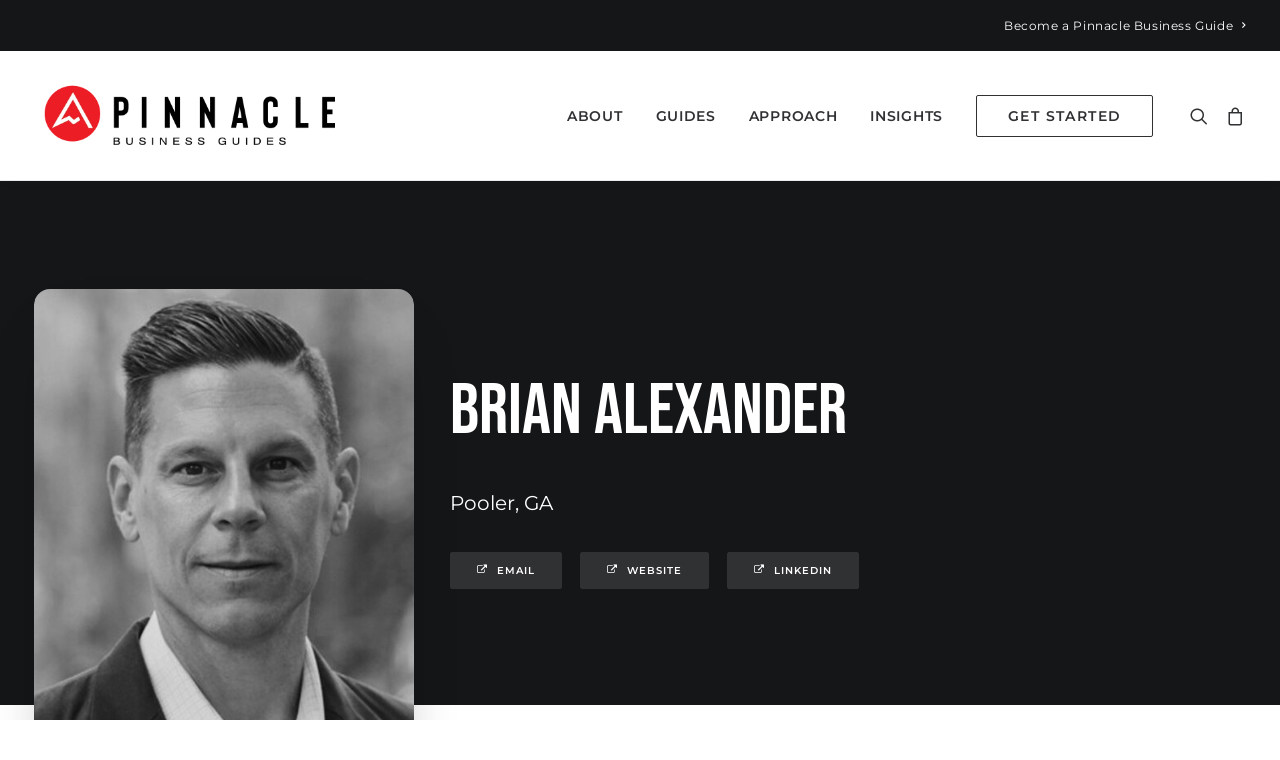

--- FILE ---
content_type: text/html; charset=UTF-8
request_url: https://pinnaclebusinessguides.com/guide/brian-alexander/
body_size: 82906
content:
<!DOCTYPE html>
<html class="no-touch" lang="en-US" xmlns="http://www.w3.org/1999/xhtml">
<head><meta http-equiv="Content-Type" content="text/html; charset=UTF-8"><script>if(navigator.userAgent.match(/MSIE|Internet Explorer/i)||navigator.userAgent.match(/Trident\/7\..*?rv:11/i)){var href=document.location.href;if(!href.match(/[?&]nowprocket/)){if(href.indexOf("?")==-1){if(href.indexOf("#")==-1){document.location.href=href+"?nowprocket=1"}else{document.location.href=href.replace("#","?nowprocket=1#")}}else{if(href.indexOf("#")==-1){document.location.href=href+"&nowprocket=1"}else{document.location.href=href.replace("#","&nowprocket=1#")}}}}</script><script>(()=>{class RocketLazyLoadScripts{constructor(){this.v="2.0.4",this.userEvents=["keydown","keyup","mousedown","mouseup","mousemove","mouseover","mouseout","touchmove","touchstart","touchend","touchcancel","wheel","click","dblclick","input"],this.attributeEvents=["onblur","onclick","oncontextmenu","ondblclick","onfocus","onmousedown","onmouseenter","onmouseleave","onmousemove","onmouseout","onmouseover","onmouseup","onmousewheel","onscroll","onsubmit"]}async t(){this.i(),this.o(),/iP(ad|hone)/.test(navigator.userAgent)&&this.h(),this.u(),this.l(this),this.m(),this.k(this),this.p(this),this._(),await Promise.all([this.R(),this.L()]),this.lastBreath=Date.now(),this.S(this),this.P(),this.D(),this.O(),this.M(),await this.C(this.delayedScripts.normal),await this.C(this.delayedScripts.defer),await this.C(this.delayedScripts.async),await this.T(),await this.F(),await this.j(),await this.A(),window.dispatchEvent(new Event("rocket-allScriptsLoaded")),this.everythingLoaded=!0,this.lastTouchEnd&&await new Promise(t=>setTimeout(t,500-Date.now()+this.lastTouchEnd)),this.I(),this.H(),this.U(),this.W()}i(){this.CSPIssue=sessionStorage.getItem("rocketCSPIssue"),document.addEventListener("securitypolicyviolation",t=>{this.CSPIssue||"script-src-elem"!==t.violatedDirective||"data"!==t.blockedURI||(this.CSPIssue=!0,sessionStorage.setItem("rocketCSPIssue",!0))},{isRocket:!0})}o(){window.addEventListener("pageshow",t=>{this.persisted=t.persisted,this.realWindowLoadedFired=!0},{isRocket:!0}),window.addEventListener("pagehide",()=>{this.onFirstUserAction=null},{isRocket:!0})}h(){let t;function e(e){t=e}window.addEventListener("touchstart",e,{isRocket:!0}),window.addEventListener("touchend",function i(o){o.changedTouches[0]&&t.changedTouches[0]&&Math.abs(o.changedTouches[0].pageX-t.changedTouches[0].pageX)<10&&Math.abs(o.changedTouches[0].pageY-t.changedTouches[0].pageY)<10&&o.timeStamp-t.timeStamp<200&&(window.removeEventListener("touchstart",e,{isRocket:!0}),window.removeEventListener("touchend",i,{isRocket:!0}),"INPUT"===o.target.tagName&&"text"===o.target.type||(o.target.dispatchEvent(new TouchEvent("touchend",{target:o.target,bubbles:!0})),o.target.dispatchEvent(new MouseEvent("mouseover",{target:o.target,bubbles:!0})),o.target.dispatchEvent(new PointerEvent("click",{target:o.target,bubbles:!0,cancelable:!0,detail:1,clientX:o.changedTouches[0].clientX,clientY:o.changedTouches[0].clientY})),event.preventDefault()))},{isRocket:!0})}q(t){this.userActionTriggered||("mousemove"!==t.type||this.firstMousemoveIgnored?"keyup"===t.type||"mouseover"===t.type||"mouseout"===t.type||(this.userActionTriggered=!0,this.onFirstUserAction&&this.onFirstUserAction()):this.firstMousemoveIgnored=!0),"click"===t.type&&t.preventDefault(),t.stopPropagation(),t.stopImmediatePropagation(),"touchstart"===this.lastEvent&&"touchend"===t.type&&(this.lastTouchEnd=Date.now()),"click"===t.type&&(this.lastTouchEnd=0),this.lastEvent=t.type,t.composedPath&&t.composedPath()[0].getRootNode()instanceof ShadowRoot&&(t.rocketTarget=t.composedPath()[0]),this.savedUserEvents.push(t)}u(){this.savedUserEvents=[],this.userEventHandler=this.q.bind(this),this.userEvents.forEach(t=>window.addEventListener(t,this.userEventHandler,{passive:!1,isRocket:!0})),document.addEventListener("visibilitychange",this.userEventHandler,{isRocket:!0})}U(){this.userEvents.forEach(t=>window.removeEventListener(t,this.userEventHandler,{passive:!1,isRocket:!0})),document.removeEventListener("visibilitychange",this.userEventHandler,{isRocket:!0}),this.savedUserEvents.forEach(t=>{(t.rocketTarget||t.target).dispatchEvent(new window[t.constructor.name](t.type,t))})}m(){const t="return false",e=Array.from(this.attributeEvents,t=>"data-rocket-"+t),i="["+this.attributeEvents.join("],[")+"]",o="[data-rocket-"+this.attributeEvents.join("],[data-rocket-")+"]",s=(e,i,o)=>{o&&o!==t&&(e.setAttribute("data-rocket-"+i,o),e["rocket"+i]=new Function("event",o),e.setAttribute(i,t))};new MutationObserver(t=>{for(const n of t)"attributes"===n.type&&(n.attributeName.startsWith("data-rocket-")||this.everythingLoaded?n.attributeName.startsWith("data-rocket-")&&this.everythingLoaded&&this.N(n.target,n.attributeName.substring(12)):s(n.target,n.attributeName,n.target.getAttribute(n.attributeName))),"childList"===n.type&&n.addedNodes.forEach(t=>{if(t.nodeType===Node.ELEMENT_NODE)if(this.everythingLoaded)for(const i of[t,...t.querySelectorAll(o)])for(const t of i.getAttributeNames())e.includes(t)&&this.N(i,t.substring(12));else for(const e of[t,...t.querySelectorAll(i)])for(const t of e.getAttributeNames())this.attributeEvents.includes(t)&&s(e,t,e.getAttribute(t))})}).observe(document,{subtree:!0,childList:!0,attributeFilter:[...this.attributeEvents,...e]})}I(){this.attributeEvents.forEach(t=>{document.querySelectorAll("[data-rocket-"+t+"]").forEach(e=>{this.N(e,t)})})}N(t,e){const i=t.getAttribute("data-rocket-"+e);i&&(t.setAttribute(e,i),t.removeAttribute("data-rocket-"+e))}k(t){Object.defineProperty(HTMLElement.prototype,"onclick",{get(){return this.rocketonclick||null},set(e){this.rocketonclick=e,this.setAttribute(t.everythingLoaded?"onclick":"data-rocket-onclick","this.rocketonclick(event)")}})}S(t){function e(e,i){let o=e[i];e[i]=null,Object.defineProperty(e,i,{get:()=>o,set(s){t.everythingLoaded?o=s:e["rocket"+i]=o=s}})}e(document,"onreadystatechange"),e(window,"onload"),e(window,"onpageshow");try{Object.defineProperty(document,"readyState",{get:()=>t.rocketReadyState,set(e){t.rocketReadyState=e},configurable:!0}),document.readyState="loading"}catch(t){console.log("WPRocket DJE readyState conflict, bypassing")}}l(t){this.originalAddEventListener=EventTarget.prototype.addEventListener,this.originalRemoveEventListener=EventTarget.prototype.removeEventListener,this.savedEventListeners=[],EventTarget.prototype.addEventListener=function(e,i,o){o&&o.isRocket||!t.B(e,this)&&!t.userEvents.includes(e)||t.B(e,this)&&!t.userActionTriggered||e.startsWith("rocket-")||t.everythingLoaded?t.originalAddEventListener.call(this,e,i,o):(t.savedEventListeners.push({target:this,remove:!1,type:e,func:i,options:o}),"mouseenter"!==e&&"mouseleave"!==e||t.originalAddEventListener.call(this,e,t.savedUserEvents.push,o))},EventTarget.prototype.removeEventListener=function(e,i,o){o&&o.isRocket||!t.B(e,this)&&!t.userEvents.includes(e)||t.B(e,this)&&!t.userActionTriggered||e.startsWith("rocket-")||t.everythingLoaded?t.originalRemoveEventListener.call(this,e,i,o):t.savedEventListeners.push({target:this,remove:!0,type:e,func:i,options:o})}}J(t,e){this.savedEventListeners=this.savedEventListeners.filter(i=>{let o=i.type,s=i.target||window;return e!==o||t!==s||(this.B(o,s)&&(i.type="rocket-"+o),this.$(i),!1)})}H(){EventTarget.prototype.addEventListener=this.originalAddEventListener,EventTarget.prototype.removeEventListener=this.originalRemoveEventListener,this.savedEventListeners.forEach(t=>this.$(t))}$(t){t.remove?this.originalRemoveEventListener.call(t.target,t.type,t.func,t.options):this.originalAddEventListener.call(t.target,t.type,t.func,t.options)}p(t){let e;function i(e){return t.everythingLoaded?e:e.split(" ").map(t=>"load"===t||t.startsWith("load.")?"rocket-jquery-load":t).join(" ")}function o(o){function s(e){const s=o.fn[e];o.fn[e]=o.fn.init.prototype[e]=function(){return this[0]===window&&t.userActionTriggered&&("string"==typeof arguments[0]||arguments[0]instanceof String?arguments[0]=i(arguments[0]):"object"==typeof arguments[0]&&Object.keys(arguments[0]).forEach(t=>{const e=arguments[0][t];delete arguments[0][t],arguments[0][i(t)]=e})),s.apply(this,arguments),this}}if(o&&o.fn&&!t.allJQueries.includes(o)){const e={DOMContentLoaded:[],"rocket-DOMContentLoaded":[]};for(const t in e)document.addEventListener(t,()=>{e[t].forEach(t=>t())},{isRocket:!0});o.fn.ready=o.fn.init.prototype.ready=function(i){function s(){parseInt(o.fn.jquery)>2?setTimeout(()=>i.bind(document)(o)):i.bind(document)(o)}return"function"==typeof i&&(t.realDomReadyFired?!t.userActionTriggered||t.fauxDomReadyFired?s():e["rocket-DOMContentLoaded"].push(s):e.DOMContentLoaded.push(s)),o([])},s("on"),s("one"),s("off"),t.allJQueries.push(o)}e=o}t.allJQueries=[],o(window.jQuery),Object.defineProperty(window,"jQuery",{get:()=>e,set(t){o(t)}})}P(){const t=new Map;document.write=document.writeln=function(e){const i=document.currentScript,o=document.createRange(),s=i.parentElement;let n=t.get(i);void 0===n&&(n=i.nextSibling,t.set(i,n));const c=document.createDocumentFragment();o.setStart(c,0),c.appendChild(o.createContextualFragment(e)),s.insertBefore(c,n)}}async R(){return new Promise(t=>{this.userActionTriggered?t():this.onFirstUserAction=t})}async L(){return new Promise(t=>{document.addEventListener("DOMContentLoaded",()=>{this.realDomReadyFired=!0,t()},{isRocket:!0})})}async j(){return this.realWindowLoadedFired?Promise.resolve():new Promise(t=>{window.addEventListener("load",t,{isRocket:!0})})}M(){this.pendingScripts=[];this.scriptsMutationObserver=new MutationObserver(t=>{for(const e of t)e.addedNodes.forEach(t=>{"SCRIPT"!==t.tagName||t.noModule||t.isWPRocket||this.pendingScripts.push({script:t,promise:new Promise(e=>{const i=()=>{const i=this.pendingScripts.findIndex(e=>e.script===t);i>=0&&this.pendingScripts.splice(i,1),e()};t.addEventListener("load",i,{isRocket:!0}),t.addEventListener("error",i,{isRocket:!0}),setTimeout(i,1e3)})})})}),this.scriptsMutationObserver.observe(document,{childList:!0,subtree:!0})}async F(){await this.X(),this.pendingScripts.length?(await this.pendingScripts[0].promise,await this.F()):this.scriptsMutationObserver.disconnect()}D(){this.delayedScripts={normal:[],async:[],defer:[]},document.querySelectorAll("script[type$=rocketlazyloadscript]").forEach(t=>{t.hasAttribute("data-rocket-src")?t.hasAttribute("async")&&!1!==t.async?this.delayedScripts.async.push(t):t.hasAttribute("defer")&&!1!==t.defer||"module"===t.getAttribute("data-rocket-type")?this.delayedScripts.defer.push(t):this.delayedScripts.normal.push(t):this.delayedScripts.normal.push(t)})}async _(){await this.L();let t=[];document.querySelectorAll("script[type$=rocketlazyloadscript][data-rocket-src]").forEach(e=>{let i=e.getAttribute("data-rocket-src");if(i&&!i.startsWith("data:")){i.startsWith("//")&&(i=location.protocol+i);try{const o=new URL(i).origin;o!==location.origin&&t.push({src:o,crossOrigin:e.crossOrigin||"module"===e.getAttribute("data-rocket-type")})}catch(t){}}}),t=[...new Map(t.map(t=>[JSON.stringify(t),t])).values()],this.Y(t,"preconnect")}async G(t){if(await this.K(),!0!==t.noModule||!("noModule"in HTMLScriptElement.prototype))return new Promise(e=>{let i;function o(){(i||t).setAttribute("data-rocket-status","executed"),e()}try{if(navigator.userAgent.includes("Firefox/")||""===navigator.vendor||this.CSPIssue)i=document.createElement("script"),[...t.attributes].forEach(t=>{let e=t.nodeName;"type"!==e&&("data-rocket-type"===e&&(e="type"),"data-rocket-src"===e&&(e="src"),i.setAttribute(e,t.nodeValue))}),t.text&&(i.text=t.text),t.nonce&&(i.nonce=t.nonce),i.hasAttribute("src")?(i.addEventListener("load",o,{isRocket:!0}),i.addEventListener("error",()=>{i.setAttribute("data-rocket-status","failed-network"),e()},{isRocket:!0}),setTimeout(()=>{i.isConnected||e()},1)):(i.text=t.text,o()),i.isWPRocket=!0,t.parentNode.replaceChild(i,t);else{const i=t.getAttribute("data-rocket-type"),s=t.getAttribute("data-rocket-src");i?(t.type=i,t.removeAttribute("data-rocket-type")):t.removeAttribute("type"),t.addEventListener("load",o,{isRocket:!0}),t.addEventListener("error",i=>{this.CSPIssue&&i.target.src.startsWith("data:")?(console.log("WPRocket: CSP fallback activated"),t.removeAttribute("src"),this.G(t).then(e)):(t.setAttribute("data-rocket-status","failed-network"),e())},{isRocket:!0}),s?(t.fetchPriority="high",t.removeAttribute("data-rocket-src"),t.src=s):t.src="data:text/javascript;base64,"+window.btoa(unescape(encodeURIComponent(t.text)))}}catch(i){t.setAttribute("data-rocket-status","failed-transform"),e()}});t.setAttribute("data-rocket-status","skipped")}async C(t){const e=t.shift();return e?(e.isConnected&&await this.G(e),this.C(t)):Promise.resolve()}O(){this.Y([...this.delayedScripts.normal,...this.delayedScripts.defer,...this.delayedScripts.async],"preload")}Y(t,e){this.trash=this.trash||[];let i=!0;var o=document.createDocumentFragment();t.forEach(t=>{const s=t.getAttribute&&t.getAttribute("data-rocket-src")||t.src;if(s&&!s.startsWith("data:")){const n=document.createElement("link");n.href=s,n.rel=e,"preconnect"!==e&&(n.as="script",n.fetchPriority=i?"high":"low"),t.getAttribute&&"module"===t.getAttribute("data-rocket-type")&&(n.crossOrigin=!0),t.crossOrigin&&(n.crossOrigin=t.crossOrigin),t.integrity&&(n.integrity=t.integrity),t.nonce&&(n.nonce=t.nonce),o.appendChild(n),this.trash.push(n),i=!1}}),document.head.appendChild(o)}W(){this.trash.forEach(t=>t.remove())}async T(){try{document.readyState="interactive"}catch(t){}this.fauxDomReadyFired=!0;try{await this.K(),this.J(document,"readystatechange"),document.dispatchEvent(new Event("rocket-readystatechange")),await this.K(),document.rocketonreadystatechange&&document.rocketonreadystatechange(),await this.K(),this.J(document,"DOMContentLoaded"),document.dispatchEvent(new Event("rocket-DOMContentLoaded")),await this.K(),this.J(window,"DOMContentLoaded"),window.dispatchEvent(new Event("rocket-DOMContentLoaded"))}catch(t){console.error(t)}}async A(){try{document.readyState="complete"}catch(t){}try{await this.K(),this.J(document,"readystatechange"),document.dispatchEvent(new Event("rocket-readystatechange")),await this.K(),document.rocketonreadystatechange&&document.rocketonreadystatechange(),await this.K(),this.J(window,"load"),window.dispatchEvent(new Event("rocket-load")),await this.K(),window.rocketonload&&window.rocketonload(),await this.K(),this.allJQueries.forEach(t=>t(window).trigger("rocket-jquery-load")),await this.K(),this.J(window,"pageshow");const t=new Event("rocket-pageshow");t.persisted=this.persisted,window.dispatchEvent(t),await this.K(),window.rocketonpageshow&&window.rocketonpageshow({persisted:this.persisted})}catch(t){console.error(t)}}async K(){Date.now()-this.lastBreath>45&&(await this.X(),this.lastBreath=Date.now())}async X(){return document.hidden?new Promise(t=>setTimeout(t)):new Promise(t=>requestAnimationFrame(t))}B(t,e){return e===document&&"readystatechange"===t||(e===document&&"DOMContentLoaded"===t||(e===window&&"DOMContentLoaded"===t||(e===window&&"load"===t||e===window&&"pageshow"===t)))}static run(){(new RocketLazyLoadScripts).t()}}RocketLazyLoadScripts.run()})();</script>

<meta name="viewport" content="width=device-width, initial-scale=1">
<link rel="profile" href="http://gmpg.org/xfn/11">
<link rel="pingback" href="https://pinnaclebusinessguides.com/xmlrpc.php">
<title>Brian Alexander - Certified Pinnacle Business Guide</title>
<style id="wpr-usedcss">img:is([sizes=auto i],[sizes^="auto," i]){contain-intrinsic-size:3000px 1500px}img.emoji{display:inline!important;border:none!important;box-shadow:none!important;height:1em!important;width:1em!important;margin:0 .07em!important;vertical-align:-.1em!important;background:0 0!important;padding:0!important}:root{--wp--preset--font-size--normal:16px;--wp--preset--font-size--huge:42px}.screen-reader-text{border:0;clip-path:inset(50%);height:1px;margin:-1px;overflow:hidden;padding:0;position:absolute;width:1px;word-wrap:normal!important}.screen-reader-text:focus{background-color:#ddd;clip-path:none;color:#444;display:block;font-size:1em;height:auto;left:5px;line-height:normal;padding:15px 23px 14px;text-decoration:none;top:5px;width:auto;z-index:100000}html :where(.has-border-color){border-style:solid}html :where([style*=border-top-color]){border-top-style:solid}html :where([style*=border-right-color]){border-right-style:solid}html :where([style*=border-bottom-color]){border-bottom-style:solid}html :where([style*=border-left-color]){border-left-style:solid}html :where([style*=border-width]){border-style:solid}html :where([style*=border-top-width]){border-top-style:solid}html :where([style*=border-right-width]){border-right-style:solid}html :where([style*=border-bottom-width]){border-bottom-style:solid}html :where([style*=border-left-width]){border-left-style:solid}html :where(img[class*=wp-image-]){height:auto;max-width:100%}:where(figure){margin:0 0 1em}html :where(.is-position-sticky){--wp-admin--admin-bar--position-offset:var(--wp-admin--admin-bar--height,0px)}@media screen and (max-width:600px){html :where(.is-position-sticky){--wp-admin--admin-bar--position-offset:0px}}.screen-reader-text{clip:rect(1px,1px,1px,1px);word-wrap:normal!important;border:0;clip-path:inset(50%);height:1px;margin:-1px;overflow:hidden;overflow-wrap:normal!important;padding:0;position:absolute!important;width:1px}.screen-reader-text:focus{clip:auto!important;background-color:#fff;border-radius:3px;box-shadow:0 0 2px 2px rgba(0,0,0,.6);clip-path:none;color:#2b2d2f;display:block;font-size:.875rem;font-weight:700;height:auto;left:5px;line-height:normal;padding:15px 23px 14px;text-decoration:none;top:5px;width:auto;z-index:100000}.wc-block-components-notice-banner{align-content:flex-start;align-items:stretch;background-color:#fff;border:1px solid #2f2f2f;border-radius:4px;box-sizing:border-box;color:#2f2f2f;display:flex;font-size:.875em;font-weight:400;gap:12px;line-height:1.5;margin:16px 0;padding:16px!important}.wc-block-components-notice-banner>svg{fill:#fff;background-color:#2f2f2f;border-radius:50%;flex-grow:0;flex-shrink:0;height:100%;padding:2px}.wc-block-components-notice-banner:focus{outline-width:0}.wc-block-components-notice-banner:focus-visible{outline-style:solid;outline-width:2px}:root{--wp--preset--aspect-ratio--square:1;--wp--preset--aspect-ratio--4-3:4/3;--wp--preset--aspect-ratio--3-4:3/4;--wp--preset--aspect-ratio--3-2:3/2;--wp--preset--aspect-ratio--2-3:2/3;--wp--preset--aspect-ratio--16-9:16/9;--wp--preset--aspect-ratio--9-16:9/16;--wp--preset--color--black:#000000;--wp--preset--color--cyan-bluish-gray:#abb8c3;--wp--preset--color--white:#ffffff;--wp--preset--color--pale-pink:#f78da7;--wp--preset--color--vivid-red:#cf2e2e;--wp--preset--color--luminous-vivid-orange:#ff6900;--wp--preset--color--luminous-vivid-amber:#fcb900;--wp--preset--color--light-green-cyan:#7bdcb5;--wp--preset--color--vivid-green-cyan:#00d084;--wp--preset--color--pale-cyan-blue:#8ed1fc;--wp--preset--color--vivid-cyan-blue:#0693e3;--wp--preset--color--vivid-purple:#9b51e0;--wp--preset--gradient--vivid-cyan-blue-to-vivid-purple:linear-gradient(135deg,rgb(6, 147, 227) 0%,rgb(155, 81, 224) 100%);--wp--preset--gradient--light-green-cyan-to-vivid-green-cyan:linear-gradient(135deg,rgb(122, 220, 180) 0%,rgb(0, 208, 130) 100%);--wp--preset--gradient--luminous-vivid-amber-to-luminous-vivid-orange:linear-gradient(135deg,rgb(252, 185, 0) 0%,rgb(255, 105, 0) 100%);--wp--preset--gradient--luminous-vivid-orange-to-vivid-red:linear-gradient(135deg,rgb(255, 105, 0) 0%,rgb(207, 46, 46) 100%);--wp--preset--gradient--very-light-gray-to-cyan-bluish-gray:linear-gradient(135deg,rgb(238, 238, 238) 0%,rgb(169, 184, 195) 100%);--wp--preset--gradient--cool-to-warm-spectrum:linear-gradient(135deg,rgb(74, 234, 220) 0%,rgb(151, 120, 209) 20%,rgb(207, 42, 186) 40%,rgb(238, 44, 130) 60%,rgb(251, 105, 98) 80%,rgb(254, 248, 76) 100%);--wp--preset--gradient--blush-light-purple:linear-gradient(135deg,rgb(255, 206, 236) 0%,rgb(152, 150, 240) 100%);--wp--preset--gradient--blush-bordeaux:linear-gradient(135deg,rgb(254, 205, 165) 0%,rgb(254, 45, 45) 50%,rgb(107, 0, 62) 100%);--wp--preset--gradient--luminous-dusk:linear-gradient(135deg,rgb(255, 203, 112) 0%,rgb(199, 81, 192) 50%,rgb(65, 88, 208) 100%);--wp--preset--gradient--pale-ocean:linear-gradient(135deg,rgb(255, 245, 203) 0%,rgb(182, 227, 212) 50%,rgb(51, 167, 181) 100%);--wp--preset--gradient--electric-grass:linear-gradient(135deg,rgb(202, 248, 128) 0%,rgb(113, 206, 126) 100%);--wp--preset--gradient--midnight:linear-gradient(135deg,rgb(2, 3, 129) 0%,rgb(40, 116, 252) 100%);--wp--preset--font-size--small:13px;--wp--preset--font-size--medium:20px;--wp--preset--font-size--large:36px;--wp--preset--font-size--x-large:42px;--wp--preset--font-family--inter:"Inter",sans-serif;--wp--preset--font-family--cardo:Cardo;--wp--preset--spacing--20:0.44rem;--wp--preset--spacing--30:0.67rem;--wp--preset--spacing--40:1rem;--wp--preset--spacing--50:1.5rem;--wp--preset--spacing--60:2.25rem;--wp--preset--spacing--70:3.38rem;--wp--preset--spacing--80:5.06rem;--wp--preset--shadow--natural:6px 6px 9px rgba(0, 0, 0, .2);--wp--preset--shadow--deep:12px 12px 50px rgba(0, 0, 0, .4);--wp--preset--shadow--sharp:6px 6px 0px rgba(0, 0, 0, .2);--wp--preset--shadow--outlined:6px 6px 0px -3px rgb(255, 255, 255),6px 6px rgb(0, 0, 0);--wp--preset--shadow--crisp:6px 6px 0px rgb(0, 0, 0)}:where(.is-layout-flex){gap:.5em}:where(.is-layout-grid){gap:.5em}:where(.wp-block-columns.is-layout-flex){gap:2em}:where(.wp-block-columns.is-layout-grid){gap:2em}:where(.wp-block-post-template.is-layout-flex){gap:1.25em}:where(.wp-block-post-template.is-layout-grid){gap:1.25em}[role=region]{position:relative}:root{--wp-admin-theme-color:#3858e9;--wp-admin-theme-color--rgb:56,88,233;--wp-admin-theme-color-darker-10:#2145e6;--wp-admin-theme-color-darker-10--rgb:33.0384615385,68.7307692308,230.4615384615;--wp-admin-theme-color-darker-20:#183ad6;--wp-admin-theme-color-darker-20--rgb:23.6923076923,58.1538461538,214.3076923077;--wp-admin-border-width-focus:2px}:root{--wp-block-synced-color:#7a00df;--wp-block-synced-color--rgb:122,0,223;--wp-bound-block-color:var(--wp-block-synced-color);--wp-editor-canvas-background:#ddd;--wp-admin-theme-color:#007cba;--wp-admin-theme-color--rgb:0,124,186;--wp-admin-theme-color-darker-10:#006ba1;--wp-admin-theme-color-darker-10--rgb:0,107,160.5;--wp-admin-theme-color-darker-20:#005a87;--wp-admin-theme-color-darker-20--rgb:0,90,135;--wp-admin-border-width-focus:2px}@media (min-resolution:192dpi){:root{--wp-admin-border-width-focus:1.5px}}:where(.wp-block-popup-maker-cta-button__link){border-radius:9999px;box-shadow:none;padding:1rem 2.25rem;text-decoration:none}:root :where(.wp-block-popup-maker-cta-button){font-family:inherit;font-size:var(--wp--preset--font-size--medium);font-style:normal;line-height:inherit}:root :where(.wp-block-popup-maker-cta-button .wp-block-popup-maker-cta-button__link.is-style-outline),:root :where(.wp-block-popup-maker-cta-button.is-style-outline>.wp-block-popup-maker-cta-button__link){border:1px solid;padding:calc(1rem - 1px) calc(2.25rem - 1px)}:root :where(.wp-block-popup-maker-cta-button .wp-block-popup-maker-cta-button__link.is-style-outline:not(.has-text-color)),:root :where(.wp-block-popup-maker-cta-button.is-style-outline>.wp-block-popup-maker-cta-button__link:not(.has-text-color)){color:currentColor}:root :where(.wp-block-popup-maker-cta-button .wp-block-popup-maker-cta-button__link.is-style-outline:not(.has-background)),:root :where(.wp-block-popup-maker-cta-button.is-style-outline>.wp-block-popup-maker-cta-button__link:not(.has-background)){background-color:#0000;background-image:none}:root :where(.wp-block-popup-maker-cta-button.is-style-outline>.wp-block-popup-maker-cta-button__link.wp-block-popup-maker-cta-button__link:not(.has-background):hover){background-color:color-mix(in srgb,var(--wp--preset--color--contrast) 5%,#0000)}@supports not (background-color:color-mix(in srgb,red 50%,blue)){:where(.wp-block-popup-maker-cta-button:not(.is-style-outline))>.wp-block-popup-maker-cta-button__link:not(.is-style-outline):hover{filter:brightness(.85)}:where(.wp-block-popup-maker-cta-button.is-style-outline>.wp-block-popup-maker-cta-button__link.wp-block-popup-maker-cta-button__link:not(.has-background):hover){filter:brightness(1.05)}}.rs-p-wp-fix{display:none!important;margin:0!important;height:0!important}body{--sr-7-css-loaded:1}canvas.sr7-pbar{z-index:500;position:absolute;pointer-events:none}sr7-module{display:block;position:relative;overflow-x:visible;-webkit-tap-highlight-color:transparent}sr7-adjuster{position:relative;display:block;width:100%}sr7-content{position:absolute;top:0;height:100%;contain:size layout style;z-index:1;overflow-x:visible}sr7-carousel{position:absolute;top:0;left:0;width:100%;height:100%;overflow:hidden;z-index:1}sr7-slide{position:absolute;width:100%;height:100%;contain:strict;top:0;left:0;z-index:1;visibility:hidden;pointer-events:none}.sr7-overflow-force sr7-slide,sr7-carousel sr7-slide{contain:layout style}sr7-module-bg{top:0;z-index:0;position:absolute}sr7-3dwrap{pointer-events:none;position:absolute;top:0;left:0;width:100%;height:100%;z-index:2}sr7-overlay{display:block;width:100%;height:100%;top:0;left:0;position:absolute;z-index:3;background-repeat:repeat}sr7-btn,sr7-col,sr7-content .sr7-layer,sr7-img,sr7-layer,sr7-row,sr7-txt{user-select:none;visibility:hidden;display:none;box-sizing:border-box;backface-visibility:hidden}sr7-col-bg.sr7-img-col-bg{position:absolute;top:0;left:0;width:100%;height:100%;z-index:-1;pointer-events:none}sr7-content .sr7-layer.sr7-withclip,sr7-content .sr7-layer.sr7-withclip .sr7-layer{backface-visibility:visible}sr7-row.sr7-layer.sr7-galign{box-sizing:border-box}.sr7-layer[data-type=svg]>svg,sr7-layer[data-type=svg]>svg{width:100%;height:100%}sr7-row-con{table-layout:fixed;font-size:0;display:block}sr7-module .sr7-layer,sr7-module sr7-layer{-webkit-font-smoothing:antialiased!important;-webkit-tap-highlight-color:transparent;-moz-osx-font-smoothing:grayscale;font-display:swap}sr7-slide.sr7-staticslide-low{z-index:0!important}sr7-slide.sr7-staticslide-high{z-index:105!important}@-moz-document url-prefix(){sr7-slide.sr7-staticslide{transform:scale(1)}}sr7-slide a{transition:none}sr7-module.sr7-top-fixed{width:100%;height:auto!important;backface-visibility:hidden}sr7-module.sr7-top-fixed sr7-adjuster{height:auto!important}sr7-module.sr7-top-fixed sr7-content,sr7-module.sr7-top-fixed sr7-content .sr7-layer:not(.sr7-ignore-pe) *{pointer-events:none}sr7-prl{top:50%;left:50%;z-index:10000;position:absolute}sr7-prl.off{display:none!important}sr7-prl.sr7-fade-in{animation:1s linear tp-fade-in}.sr-force-hidden{display:none!important}@keyframes tp-fade-in{0%{opacity:0}20%{opacity:0}100%{opacity:100}}sr7-fonttest-wrap{position:absolute;contain:strict;top:-1500px;left:-1500px;width:1500px;height:1000px;pointer-events:none;opacity:0}sr7-module .material-icons,sr7-txt .material-icons{font-size:inherit;vertical-align:top;line-height:inherit}#sr-announcer{position:absolute!important;width:1px;height:1px;margin:-1px;padding:0;overflow:hidden;clip:rect(0,0,0,0);white-space:nowrap;border:0}@font-face{font-display:swap;font-family:'Bebas Neue';font-style:normal;font-weight:400;src:url(https://fonts.gstatic.com/s/bebasneue/v16/JTUSjIg69CK48gW7PXoo9Wlhyw.woff2) format('woff2');unicode-range:U+0000-00FF,U+0131,U+0152-0153,U+02BB-02BC,U+02C6,U+02DA,U+02DC,U+0304,U+0308,U+0329,U+2000-206F,U+20AC,U+2122,U+2191,U+2193,U+2212,U+2215,U+FEFF,U+FFFD}@font-face{font-display:swap;font-family:Montserrat;font-style:italic;font-weight:100;src:url(https://fonts.gstatic.com/s/montserrat/v31/JTUQjIg1_i6t8kCHKm459WxRyS7m.woff2) format('woff2');unicode-range:U+0000-00FF,U+0131,U+0152-0153,U+02BB-02BC,U+02C6,U+02DA,U+02DC,U+0304,U+0308,U+0329,U+2000-206F,U+20AC,U+2122,U+2191,U+2193,U+2212,U+2215,U+FEFF,U+FFFD}@font-face{font-display:swap;font-family:Montserrat;font-style:italic;font-weight:200;src:url(https://fonts.gstatic.com/s/montserrat/v31/JTUQjIg1_i6t8kCHKm459WxRyS7m.woff2) format('woff2');unicode-range:U+0000-00FF,U+0131,U+0152-0153,U+02BB-02BC,U+02C6,U+02DA,U+02DC,U+0304,U+0308,U+0329,U+2000-206F,U+20AC,U+2122,U+2191,U+2193,U+2212,U+2215,U+FEFF,U+FFFD}@font-face{font-display:swap;font-family:Montserrat;font-style:italic;font-weight:300;src:url(https://fonts.gstatic.com/s/montserrat/v31/JTUQjIg1_i6t8kCHKm459WxRyS7m.woff2) format('woff2');unicode-range:U+0000-00FF,U+0131,U+0152-0153,U+02BB-02BC,U+02C6,U+02DA,U+02DC,U+0304,U+0308,U+0329,U+2000-206F,U+20AC,U+2122,U+2191,U+2193,U+2212,U+2215,U+FEFF,U+FFFD}@font-face{font-display:swap;font-family:Montserrat;font-style:italic;font-weight:400;src:url(https://fonts.gstatic.com/s/montserrat/v31/JTUQjIg1_i6t8kCHKm459WxRyS7m.woff2) format('woff2');unicode-range:U+0000-00FF,U+0131,U+0152-0153,U+02BB-02BC,U+02C6,U+02DA,U+02DC,U+0304,U+0308,U+0329,U+2000-206F,U+20AC,U+2122,U+2191,U+2193,U+2212,U+2215,U+FEFF,U+FFFD}@font-face{font-display:swap;font-family:Montserrat;font-style:italic;font-weight:500;src:url(https://fonts.gstatic.com/s/montserrat/v31/JTUQjIg1_i6t8kCHKm459WxRyS7m.woff2) format('woff2');unicode-range:U+0000-00FF,U+0131,U+0152-0153,U+02BB-02BC,U+02C6,U+02DA,U+02DC,U+0304,U+0308,U+0329,U+2000-206F,U+20AC,U+2122,U+2191,U+2193,U+2212,U+2215,U+FEFF,U+FFFD}@font-face{font-display:swap;font-family:Montserrat;font-style:italic;font-weight:600;src:url(https://fonts.gstatic.com/s/montserrat/v31/JTUQjIg1_i6t8kCHKm459WxRyS7m.woff2) format('woff2');unicode-range:U+0000-00FF,U+0131,U+0152-0153,U+02BB-02BC,U+02C6,U+02DA,U+02DC,U+0304,U+0308,U+0329,U+2000-206F,U+20AC,U+2122,U+2191,U+2193,U+2212,U+2215,U+FEFF,U+FFFD}@font-face{font-display:swap;font-family:Montserrat;font-style:italic;font-weight:700;src:url(https://fonts.gstatic.com/s/montserrat/v31/JTUQjIg1_i6t8kCHKm459WxRyS7m.woff2) format('woff2');unicode-range:U+0000-00FF,U+0131,U+0152-0153,U+02BB-02BC,U+02C6,U+02DA,U+02DC,U+0304,U+0308,U+0329,U+2000-206F,U+20AC,U+2122,U+2191,U+2193,U+2212,U+2215,U+FEFF,U+FFFD}@font-face{font-display:swap;font-family:Montserrat;font-style:italic;font-weight:800;src:url(https://fonts.gstatic.com/s/montserrat/v31/JTUQjIg1_i6t8kCHKm459WxRyS7m.woff2) format('woff2');unicode-range:U+0000-00FF,U+0131,U+0152-0153,U+02BB-02BC,U+02C6,U+02DA,U+02DC,U+0304,U+0308,U+0329,U+2000-206F,U+20AC,U+2122,U+2191,U+2193,U+2212,U+2215,U+FEFF,U+FFFD}@font-face{font-display:swap;font-family:Montserrat;font-style:italic;font-weight:900;src:url(https://fonts.gstatic.com/s/montserrat/v31/JTUQjIg1_i6t8kCHKm459WxRyS7m.woff2) format('woff2');unicode-range:U+0000-00FF,U+0131,U+0152-0153,U+02BB-02BC,U+02C6,U+02DA,U+02DC,U+0304,U+0308,U+0329,U+2000-206F,U+20AC,U+2122,U+2191,U+2193,U+2212,U+2215,U+FEFF,U+FFFD}@font-face{font-display:swap;font-family:Montserrat;font-style:normal;font-weight:100;src:url(https://fonts.gstatic.com/s/montserrat/v31/JTUSjIg1_i6t8kCHKm459Wlhyw.woff2) format('woff2');unicode-range:U+0000-00FF,U+0131,U+0152-0153,U+02BB-02BC,U+02C6,U+02DA,U+02DC,U+0304,U+0308,U+0329,U+2000-206F,U+20AC,U+2122,U+2191,U+2193,U+2212,U+2215,U+FEFF,U+FFFD}@font-face{font-display:swap;font-family:Montserrat;font-style:normal;font-weight:200;src:url(https://fonts.gstatic.com/s/montserrat/v31/JTUSjIg1_i6t8kCHKm459Wlhyw.woff2) format('woff2');unicode-range:U+0000-00FF,U+0131,U+0152-0153,U+02BB-02BC,U+02C6,U+02DA,U+02DC,U+0304,U+0308,U+0329,U+2000-206F,U+20AC,U+2122,U+2191,U+2193,U+2212,U+2215,U+FEFF,U+FFFD}@font-face{font-display:swap;font-family:Montserrat;font-style:normal;font-weight:300;src:url(https://fonts.gstatic.com/s/montserrat/v31/JTUSjIg1_i6t8kCHKm459Wlhyw.woff2) format('woff2');unicode-range:U+0000-00FF,U+0131,U+0152-0153,U+02BB-02BC,U+02C6,U+02DA,U+02DC,U+0304,U+0308,U+0329,U+2000-206F,U+20AC,U+2122,U+2191,U+2193,U+2212,U+2215,U+FEFF,U+FFFD}@font-face{font-display:swap;font-family:Montserrat;font-style:normal;font-weight:400;src:url(https://fonts.gstatic.com/s/montserrat/v31/JTUSjIg1_i6t8kCHKm459Wlhyw.woff2) format('woff2');unicode-range:U+0000-00FF,U+0131,U+0152-0153,U+02BB-02BC,U+02C6,U+02DA,U+02DC,U+0304,U+0308,U+0329,U+2000-206F,U+20AC,U+2122,U+2191,U+2193,U+2212,U+2215,U+FEFF,U+FFFD}@font-face{font-display:swap;font-family:Montserrat;font-style:normal;font-weight:500;src:url(https://fonts.gstatic.com/s/montserrat/v31/JTUSjIg1_i6t8kCHKm459Wlhyw.woff2) format('woff2');unicode-range:U+0000-00FF,U+0131,U+0152-0153,U+02BB-02BC,U+02C6,U+02DA,U+02DC,U+0304,U+0308,U+0329,U+2000-206F,U+20AC,U+2122,U+2191,U+2193,U+2212,U+2215,U+FEFF,U+FFFD}@font-face{font-display:swap;font-family:Montserrat;font-style:normal;font-weight:600;src:url(https://fonts.gstatic.com/s/montserrat/v31/JTUSjIg1_i6t8kCHKm459Wlhyw.woff2) format('woff2');unicode-range:U+0000-00FF,U+0131,U+0152-0153,U+02BB-02BC,U+02C6,U+02DA,U+02DC,U+0304,U+0308,U+0329,U+2000-206F,U+20AC,U+2122,U+2191,U+2193,U+2212,U+2215,U+FEFF,U+FFFD}@font-face{font-display:swap;font-family:Montserrat;font-style:normal;font-weight:700;src:url(https://fonts.gstatic.com/s/montserrat/v31/JTUSjIg1_i6t8kCHKm459Wlhyw.woff2) format('woff2');unicode-range:U+0000-00FF,U+0131,U+0152-0153,U+02BB-02BC,U+02C6,U+02DA,U+02DC,U+0304,U+0308,U+0329,U+2000-206F,U+20AC,U+2122,U+2191,U+2193,U+2212,U+2215,U+FEFF,U+FFFD}@font-face{font-display:swap;font-family:Montserrat;font-style:normal;font-weight:800;src:url(https://fonts.gstatic.com/s/montserrat/v31/JTUSjIg1_i6t8kCHKm459Wlhyw.woff2) format('woff2');unicode-range:U+0000-00FF,U+0131,U+0152-0153,U+02BB-02BC,U+02C6,U+02DA,U+02DC,U+0304,U+0308,U+0329,U+2000-206F,U+20AC,U+2122,U+2191,U+2193,U+2212,U+2215,U+FEFF,U+FFFD}@font-face{font-display:swap;font-family:Montserrat;font-style:normal;font-weight:900;src:url(https://fonts.gstatic.com/s/montserrat/v31/JTUSjIg1_i6t8kCHKm459Wlhyw.woff2) format('woff2');unicode-range:U+0000-00FF,U+0131,U+0152-0153,U+02BB-02BC,U+02C6,U+02DA,U+02DC,U+0304,U+0308,U+0329,U+2000-206F,U+20AC,U+2122,U+2191,U+2193,U+2212,U+2215,U+FEFF,U+FFFD}html{font-family:sans-serif;-ms-text-size-adjust:100%;-webkit-text-size-adjust:100%}body{margin:0}footer,header,main,nav,section{display:block}audio,canvas,progress,video{display:inline-block;vertical-align:baseline}audio:not([controls]){display:none;height:0}[hidden],template{display:none}a{background:0 0}body:not(.uncode-accessible) a:active,body:not(.uncode-accessible) a:hover{outline:0}strong{font-weight:700}h1{font-size:2em;margin:.67em 0}small{font-size:80%}sub{font-size:75%;line-height:0;position:relative;vertical-align:baseline}sub{bottom:-.25em}img{border:0}svg:not(:root){overflow:hidden}hr{-moz-box-sizing:content-box;box-sizing:content-box;height:0}code{font-family:monospace,monospace;font-size:1em}button,input,optgroup,select,textarea{color:inherit;font:inherit;margin:0}button{overflow:visible}button,select{text-transform:none}button,html input[type=button],input[type=reset],input[type=submit]{-webkit-appearance:button;cursor:pointer}button[disabled],html input[disabled]{cursor:default}button::-moz-focus-inner,input::-moz-focus-inner{border:0;padding:0}input{line-height:normal}input[type=checkbox],input[type=radio]{box-sizing:border-box;padding:0}input[type=number]::-webkit-inner-spin-button,input[type=number]::-webkit-outer-spin-button{height:auto}input[type=search]{-webkit-appearance:textfield;-moz-box-sizing:content-box;-webkit-box-sizing:content-box;box-sizing:content-box}input[type=search]::-webkit-search-cancel-button,input[type=search]::-webkit-search-decoration{-webkit-appearance:none}legend{border:0;padding:0}textarea{overflow:auto}optgroup{font-weight:700}table{border-collapse:collapse;border-spacing:0}script{display:none!important}@media print{.box-container{width:100%!important;margin-left:0!important}.menu-container{width:100%!important}.animate_when_almost_visible{opacity:1!important;animation-name:none!important}}*{box-sizing:border-box}:after,:before{box-sizing:border-box}html{overflow-y:scroll;overflow-x:hidden;-webkit-overflow-scrolling:touch;height:100%}body{height:100%;-webkit-font-smoothing:antialiased;-moz-osx-font-smoothing:grayscale;-webkit-tap-highlight-color:rgba(0,0,0,.3);overflow:initial!important}.box-wrapper{display:table;table-layout:fixed;width:100%;height:100%;overflow:hidden}.box-container{display:table;width:100%;height:100%;table-layout:fixed;position:relative}.main-wrapper{position:relative;width:100%}body:not(.uncode-unmodal-overlay-visible) .main-wrapper{z-index:0}.hmenu .main-wrapper,body.uncode-fullpage:not(.vmenu):not(.menu-offcanvas) .main-wrapper{display:table-row}body:not(.menu-offcanvas) .main-wrapper{height:100%}.sections-container{display:table;table-layout:fixed;width:100%;height:100%}.page-body,.page-wrapper{display:table-row;width:100%;height:100%}.page-body{position:relative}.main-container>.row:not(:first-child)>.row-inner>div[class*=col-lg-],.main-container>.row>.row-inner>div[class*=col-lg-]:not(:first-child){border-top-width:0!important}@media (max-width:569px){html{margin-top:0}body.menu-mobile-centered .mobile-hidden:not(.social-icon):not(.menu-social):not(.menu-icons){display:none!important}body:not(.menu-mobile-centered) .mobile-hidden{display:none!important}body.hmenu-center-split:not(.menu-mobile-off-canvas) .mobile-hidden.menu-icons{display:inline-block!important}body.menu-mobile-off-canvas .mobile-hidden{display:none}}@media (min-width:570px) and (max-width:959px){body.menu-mobile-centered .tablet-hidden:not(.social-icon):not(.menu-social):not(.menu-icons){display:none!important}body:not(.menu-mobile-centered) .tablet-hidden{display:none!important}body.hmenu-center-split:not(.menu-mobile-off-canvas) .tablet-hidden.menu-icons{display:inline-block!important}body.menu-mobile-off-canvas .tablet-hidden{display:none}}@media (min-width:960px){.desktop-hidden{display:none!important}body[data-border="27"] .vmenu-container{padding-top:27px;height:calc(100% - 27px)!important}}.post-wrapper{margin:auto}button,input,select,textarea{font-family:inherit;font-size:inherit;line-height:inherit}a{border:0;text-decoration:none}body:not(.uncode-accessible) a{outline:0}a.active,a:focus,a:hover{text-decoration:none}body:not(.uncode-accessible) :focus{outline:0}button{border:0}body:not(.uncode-accessible) button{outline:0}img{max-width:100%;height:auto}img.adaptive-async,img.async-done{width:100%;height:auto;max-width:none}.img-responsive{display:block;max-width:100%;height:auto}.img-round .t-entry-visual-cont>.dummy,.img-round .t-entry-visual-cont>a{overflow:hidden;perspective:1000px}hr{margin:27px 0;border:0;border-top-width:1px;border-style:solid}hr.separator-no-padding{margin-top:0;margin-bottom:0}.uncode_text_column>:first-child{margin-top:0}.body-borders>*{position:fixed;z-index:11000}.body-borders .top-border{top:0;left:0;width:100%}.body-borders .right-border{top:0;right:0;height:100%}.body-borders .bottom-border{bottom:0;left:0;width:100%}.body-borders .left-border{top:0;left:0;height:100%}.body-borders[data-border="27"] .bottom-border,.body-borders[data-border="27"] .top-border{height:27px}.body-borders[data-border="27"] .left-border,.body-borders[data-border="27"] .right-border{width:27px}@media (max-width:959px){.main-container{padding-top:0!important}.body-borders[data-border="27"] .bottom-border,.body-borders[data-border="27"] .top-border{height:9px}.body-borders[data-border="27"] .left-border,.body-borders[data-border="27"] .right-border{width:9px}}.body-borders[data-border="36"] .bottom-border,.body-borders[data-border="36"] .top-border{height:36px}.body-borders[data-border="36"] .left-border,.body-borders[data-border="36"] .right-border{width:36px}body[data-border="27"] .box-wrapper{padding-bottom:27px}body[data-border="27"] .footer-scroll-top{padding-right:27px;padding-bottom:27px}body[data-border="27"]:not(.menu-dd-search) .overlay .menu-close-search{margin:27px}body[data-border="27"] .onepage-pagination{margin:27px}@media (max-width:959px){.body-borders[data-border="36"] .bottom-border,.body-borders[data-border="36"] .top-border{height:9px}.body-borders[data-border="36"] .left-border,.body-borders[data-border="36"] .right-border{width:9px}body[data-border="27"] .box-wrapper{padding-bottom:9px}body[data-border="27"] .footer-scroll-top{padding-right:9px;padding-bottom:9px}body[data-border="27"]:not(.menu-dd-search) .overlay .menu-close-search{margin:9px}body[data-border="27"] .onepage-pagination{margin:9px}}body[data-border="36"] .box-wrapper{padding-bottom:36px}body[data-border="36"] .footer-scroll-top{padding-right:36px;padding-bottom:36px}body[data-border="36"]:not(.menu-dd-search) .overlay .menu-close-search{margin:36px}body[data-border="36"] .onepage-pagination{margin:36px}strong{font-weight:600}.heading-text>p,h1,h2,h3,h4,h5,h6{-webkit-font-smoothing:antialiased}.h1,h1{font-size:35px;line-height:1.2;margin:27px 0 0}@media (max-width:339px){.h1,h1{font-size:28px}}.h2,h2{font-size:29px;line-height:1.2;margin:27px 0 0}.h3,h3{font-size:24px;line-height:1.2;margin:27px 0 0}.h4,h4{font-size:20px;line-height:1.2;margin:27px 0 0}.h5,h5{font-size:17px;line-height:1.2;margin:27px 0 0}.h6,h6{font-size:14px;line-height:1.2;margin:27px 0 0}address,code,dl,dt,label,li,p,small,span.tab-excerpt{line-height:1.75;margin:18px 0 0}small{font-size:12px}ol,ul{margin:18px 0 0;padding-left:18px}@media (max-width:569px){ol,ul{padding-left:.5em}}ol,ul{padding:0}ol i,ul i{margin-right:18px}ul{list-style:none}ol{margin-left:18px}ol li,ul li{margin-top:0}ol>li>ol,ul>li>ul{margin-left:9px;padding-left:0;margin-top:0}dl{margin:18px 18px 0}dl dt{font-weight:600}dl dt:first-child{margin-top:0}.text-left{text-align:left}.text-right{text-align:right}.text-center{text-align:center}.text-uppercase{text-transform:uppercase}.heading-foreword{display:inline-block;font-size:.5em;margin-right:72px;margin-top:0!important;vertical-align:top;white-space:nowrap}@media (max-width:569px){.heading-foreword{display:block}}.font-weight-100,.font-weight-100 :not(strong):not(b){font-weight:100!important}.font-weight-200,.font-weight-200 :not(strong):not(b){font-weight:200!important}.font-weight-300,.font-weight-300 :not(strong):not(b){font-weight:300!important}.font-weight-400,.font-weight-400 :not(strong):not(b){font-weight:400!important}.font-weight-600,.font-weight-600 :not(strong):not(b){font-weight:600!important}code{font-family:Monaco,monospace;border-radius:2px;font-size:13px;line-height:1.75;margin:18px 0 0}code{padding:4px}.row-inner{display:table-row}@media (min-width:960px){body[data-border="36"] .vmenu-container{padding-top:36px;height:calc(100% - 36px)!important}.row-inner.expand{height:100%}body.vmenu-offcanvas-overlay #masthead .row-inner.expand{position:relative}}.row-inner+.row-inner{margin:18px 0 0}.row{display:table;table-layout:fixed;width:100%;position:relative}html.ie:not(.ie11) .page-wrapper .row.row-parent{display:block}@media (max-width:959px){body[data-border="36"] .box-wrapper{padding-bottom:9px}body[data-border="36"] .footer-scroll-top{padding-right:9px;padding-bottom:9px}body[data-border="36"]:not(.menu-dd-search) .overlay .menu-close-search{margin:9px}body[data-border="36"] .onepage-pagination{margin:9px}.row-inner{display:table;table-layout:fixed;width:100%}.ie:not(.ie11) .row-inner{display:block}.row .row-internal{height:auto}.row[data-minheight]>.row-inner>div[class*=col-lg-]{height:100%}.row .uncoltable{padding-top:0!important}}.row .uncol{display:block;overflow:hidden;position:relative}.row .uncoltable{display:table;table-layout:fixed;position:relative;width:100%;height:100%}.row .uncell{display:table-cell;position:relative;height:100%;vertical-align:inherit;border:0}.ie .row .uncell{position:static}.row .uncell.no-block-padding{padding:0}.row .uncont>*{position:relative}.row div[class*=col-lg-] .row-inner .align_center>.uncol>.uncoltable>.uncell>.uncont,.row div[class*=col-lg-].align_center>.uncol>.uncoltable>.uncell>.uncont{text-align:center}.row div[class*=col-lg-] .row-inner .align_center>.uncol>.uncoltable>.uncell>.uncont .btn,.row div[class*=col-lg-] .row-inner .align_center>.uncol>.uncoltable>.uncell>.uncont .btn-link,.row div[class*=col-lg-].align_center>.uncol>.uncoltable>.uncell>.uncont .btn,.row div[class*=col-lg-].align_center>.uncol>.uncoltable>.uncell>.uncont .btn-link{transform-origin:center}.row div[class*=col-lg-] .row-inner .align_center>.uncol>.uncoltable>.uncell>.uncont hr,.row div[class*=col-lg-].align_center>.uncol>.uncoltable>.uncell>.uncont hr{margin-left:auto;margin-right:auto}.row div[class*=col-lg-] .row-inner .align_left>.uncol>.uncoltable>.uncell>.uncont,.row div[class*=col-lg-].align_left>.uncol>.uncoltable>.uncell>.uncont{text-align:left}.row div[class*=col-lg-] .row-inner .align_left>.uncol>.uncoltable>.uncell>.uncont hr,.row div[class*=col-lg-].align_left>.uncol>.uncoltable>.uncell>.uncont hr{margin-right:auto;margin-left:0}@media (max-width:569px){.row div[class*=col-lg-] .row-inner .align_left>.uncol>.uncoltable>.uncell>.uncont .btn,.row div[class*=col-lg-] .row-inner .align_left>.uncol>.uncoltable>.uncell>.uncont .btn-link,.row div[class*=col-lg-].align_left>.uncol>.uncoltable>.uncell>.uncont .btn,.row div[class*=col-lg-].align_left>.uncol>.uncoltable>.uncell>.uncont .btn-link{transform-origin:left}.row div[class*=col-lg-] .row-inner .align_center_mobile>.uncol>.uncoltable>.uncell>.uncont,.row div[class*=col-lg-].align_center_mobile>.uncol>.uncoltable>.uncell>.uncont{text-align:center}.row div[class*=col-lg-] .row-inner .align_center_mobile>.uncol>.uncoltable>.uncell>.uncont .btn,.row div[class*=col-lg-] .row-inner .align_center_mobile>.uncol>.uncoltable>.uncell>.uncont .btn-link,.row div[class*=col-lg-].align_center_mobile>.uncol>.uncoltable>.uncell>.uncont .btn,.row div[class*=col-lg-].align_center_mobile>.uncol>.uncoltable>.uncell>.uncont .btn-link{transform-origin:center}.row div[class*=col-lg-] .row-inner .align_center_mobile>.uncol>.uncoltable>.uncell>.uncont hr,.row div[class*=col-lg-].align_center_mobile>.uncol>.uncoltable>.uncell>.uncont hr{margin-left:auto;margin-right:auto}}.row div[class*=col-lg-].pos-center>.uncol>.uncoltable>.uncell>.uncont{margin:0 auto}.row div[class*=col-lg-].pos-top,.row div[class*=col-lg-].pos-top .uncell{vertical-align:top}.row div[class*=col-lg-].pos-middle,.row div[class*=col-lg-].pos-middle .uncell{vertical-align:middle}.unequal-flex.row div[class*=col-lg-].pos-top>.uncol>.uncoltable>.uncell>.uncont{justify-content:start}.unequal-flex.row div[class*=col-lg-].pos-middle>.uncol>.uncoltable>.uncell>.uncont{justify-content:center}.row div.column_child.align_center>.uncol>.uncoltable>.uncell>.uncont{text-align:center}.row div.column_child.align_center>.uncol>.uncoltable>.uncell>.uncont hr{margin-left:auto;margin-right:auto}.row div.column_child.align_left>.uncol>.uncoltable>.uncell>.uncont{text-align:left}.row div.column_child.align_left>.uncol>.uncoltable>.uncell>.uncont hr{margin-right:auto;margin-left:0}.row div.column_child.pos-center>.uncol>.uncoltable>.uncell>.uncont{margin:0 auto}.row div.column_child.pos-top,.row div.column_child.pos-top .uncell{vertical-align:top}.row div.column_child.pos-middle,.row div.column_child.pos-middle .uncell{vertical-align:middle}.parallax-move{overflow:hidden}.column-background,.row-background{position:absolute;top:0;bottom:0;left:0;right:0;overflow:hidden;border-radius:inherit;background-clip:padding-box;-webkit-overflow-scrolling:touch}.drop-added .column-background,.drop-added .row-background{z-index:1}.column-background .uncode-video-container,.row-background .uncode-video-container{opacity:0;transition:opacity 1s}.column-background .uncode-video-container>*,.row-background .uncode-video-container>*{display:block;position:absolute;width:100%;height:100%;background-color:transparent}.column-background .background-wrapper,.row-background .background-wrapper{backface-visibility:hidden;position:absolute;left:0;top:0;width:100%;height:100%;overflow:hidden;border-radius:inherit;background-clip:padding-box}.column-background .background-wrapper .background-inner,.row-background .background-wrapper .background-inner{border-radius:inherit;position:absolute;top:0;bottom:0;left:0;right:0;background-attachment:scroll}.column-background .background-wrapper .background-inner[data-imgready=true]:not(.uncode-video-container),.row-background .background-wrapper .background-inner[data-imgready=true]:not(.uncode-video-container){opacity:1}.touch .column-background .background-wrapper .background-inner,.touch .row-background .background-wrapper .background-inner{background-attachment:scroll!important}@media (hover:none) and (pointer:coarse){.column-background .background-wrapper .background-inner,.row-background .background-wrapper .background-inner{background-attachment:scroll!important}#uncode-custom-cursor,#uncode-custom-cursor-pilot{display:none}}#changer-back-color{bottom:0;left:0;min-height:100vh;min-width:100vw;pointer-events:none;position:absolute;right:0;top:0;z-index:-1}.no-h-padding[class*="-block-padding"]{padding-left:0!important;padding-right:0!important}.main-container{display:table;table-layout:fixed;width:100%;height:100%}.main-container .row{width:100%;table-layout:fixed}.main-container .row .uncol{overflow:visible}.main-container .row .column_child,.main-container .row .column_parent{clear:both}.main-container .row-inner{position:relative;display:table;table-layout:fixed;height:100%;min-width:100%;width:auto}.main-container .row-inner>div:not(.vc_helper){padding:0 0 0 36px}@media (max-width:959px){html.firefox .row div[class*=col-lg-].pos-middle{height:inherit!important}.row div[class*=col-lg-]{padding:36px 0 0}html.firefox .row div.column_child.pos-middle{height:inherit!important}.row div.column_child{padding:36px 0 0}.mobile-parallax-not-allowed .column-background .background-wrapper,.mobile-parallax-not-allowed .row-background .background-wrapper{transform:none!important;height:100%!important}.main-container .row .uncol{position:relative!important;top:0;left:0;height:100%;width:100%}.main-container .row .uncont:not(.overflow-hidden-mask){max-width:none!important;height:auto!important}.main-container .row .row-parent:not(.row-slider):not(.row-header):not(.unequal-flex) .row,.main-container .row.row-parent:not(.row-slider):not(.row-header):not(.unequal-flex){height:auto!important}.main-container .row .row-parent:not(.row-slider):not(.row-header):not(.unequal-flex) .row .row-child,.main-container .row.row-parent:not(.row-slider):not(.row-header):not(.unequal-flex) .row-child{height:auto!important}.main-container .row-inner>div:not([class*=col-md]){padding:36px 0 0}.main-container .row-inner>div:first-child:not([class*=col-md]){padding-top:0}.main-container .row-inner>div:only-child:not([class*=col-md]){padding-top:0}.main-container .row-inner>.mobile-hidden+div{padding:0}.main-container .row-container.drop-added{overflow:hidden}}@media (max-width:569px){.row div.column_child.align_center_mobile>.uncol>.uncoltable>.uncell>.uncont{text-align:center}.row div.column_child.align_center_mobile>.uncol>.uncoltable>.uncell>.uncont hr{margin-left:auto;margin-right:auto}.main-container .row.row-parent:not(.no-h-padding) .column_child>.uncol>.uncoltable>.uncell>.uncont:not(.col-custom-width),.main-container .row.row-parent:not(.no-h-padding) .column_parent>.uncol>.uncoltable>.uncell>.uncont:not(.col-custom-width){padding-left:0!important;padding-right:0!important}.main-container .row-inner>div:not(.vc_helper){padding:36px 0 0}.main-container .row-inner>div:first-child{padding-top:0}.main-container .row-inner>div:only-child{padding-top:0}}@media (min-width:570px) and (max-width:959px){.main-container .cols-md-responsive{margin-left:-36px}.main-container .cols-md-responsive>div[class*=col-md]{padding-left:36px;padding-bottom:0!important}.main-container .cols-md-responsive>div[class*=col-md]:not(.col-md-clear){padding-top:0!important}.main-container .col-double-gutter>.cols-md-responsive{margin-left:-36px}.main-container .col-double-gutter>.cols-md-responsive>div[class*=col-md]{padding-left:36px}.main-container .col-quad-gutter>.cols-md-responsive{margin-left:-36px}.main-container .col-quad-gutter>.cols-md-responsive>div[class*=col-md]{padding-left:36px}}.main-container .row-container{position:relative;clear:both;border:0}html.no-touch .main-container .row-container .uncell.with-parallax>.fp-tableCell>.fp-scrollable>.fp-scroller>div>.background-wrapper,html.no-touch .main-container .row-container .uncell.with-parallax>.fp-tableCell>div>.background-wrapper,html.no-touch .main-container .row-container .uncell.with-parallax>.uncode-multi-bgs>div>.background-wrapper,html.no-touch .main-container .row-container .uncell.with-parallax>div>.background-wrapper,html.no-touch .main-container .row-container.with-parallax>.fp-tableCell>.fp-scrollable>.fp-scroller>div>.background-wrapper,html.no-touch .main-container .row-container.with-parallax>.fp-tableCell>div>.background-wrapper,html.no-touch .main-container .row-container.with-parallax>.uncode-multi-bgs>div>.background-wrapper,html.no-touch .main-container .row-container.with-parallax>div>.background-wrapper,html.touch body:not(.mobile-parallax-not-allowed) .main-container .row-container .uncell.with-parallax>.fp-tableCell>.fp-scrollable>.fp-scroller>div>.background-wrapper,html.touch body:not(.mobile-parallax-not-allowed) .main-container .row-container .uncell.with-parallax>.fp-tableCell>div>.background-wrapper,html.touch body:not(.mobile-parallax-not-allowed) .main-container .row-container .uncell.with-parallax>.uncode-multi-bgs>div>.background-wrapper,html.touch body:not(.mobile-parallax-not-allowed) .main-container .row-container .uncell.with-parallax>div>.background-wrapper,html.touch body:not(.mobile-parallax-not-allowed) .main-container .row-container.with-parallax>.fp-tableCell>.fp-scrollable>.fp-scroller>div>.background-wrapper,html.touch body:not(.mobile-parallax-not-allowed) .main-container .row-container.with-parallax>.fp-tableCell>div>.background-wrapper,html.touch body:not(.mobile-parallax-not-allowed) .main-container .row-container.with-parallax>.uncode-multi-bgs>div>.background-wrapper,html.touch body:not(.mobile-parallax-not-allowed) .main-container .row-container.with-parallax>div>.background-wrapper{height:130%;height:calc(100% + 30vh);will-change:transform}body:not(.adaptive-images-async) .main-container .row-container .with-kburns .background-inner.uncode-kburns:not(.adaptive-async):not(.async-done):not([data-active=false]),body:not(.adaptive-images-async) .main-container .row-container.with-kburns .background-inner.uncode-kburns:not(.adaptive-async):not(.async-done):not([data-active=false]){overflow:auto;animation:15s alternate forwards kenburns}.main-container .row-container .with-kburns .background-inner.uncode-kburns.async-done:not([data-active=false]),.main-container .row-container.with-kburns .background-inner.uncode-kburns.async-done:not([data-active=false]){animation:15s alternate forwards kenburns}body.compose-mode .main-container .row-container .with-kburns .background-inner.uncode-kburns:not([data-active=false]),body.compose-mode .main-container .row-container.with-kburns .background-inner.uncode-kburns:not([data-active=false]){animation:15s alternate forwards kenburns}.main-container .row-container .with-zoomout .background-inner:not(.uncode-video-container),.main-container .row-container.with-zoomout .background-inner:not(.uncode-video-container){transform:scale(1.5);overflow:auto}body:not(.adaptive-images-async) .main-container .row-container .with-zoomout .background-inner.uncode-zoomout:not(.adaptive-async):not(.async-done),body:not(.adaptive-images-async) .main-container .row-container.with-zoomout .background-inner.uncode-zoomout:not(.adaptive-async):not(.async-done){animation:1s alternate forwards backwash}.main-container .row-container .with-zoomout .background-inner.uncode-zoomout.async-done,.main-container .row-container .with-zoomout .background-inner.uncode-zoomout[data-provider],.main-container .row-container.with-zoomout .background-inner.uncode-zoomout.async-done,.main-container .row-container.with-zoomout .background-inner.uncode-zoomout[data-provider]{animation:1s alternate forwards backwash}body.compose-mode .main-container .row-container .with-zoomout .background-inner.uncode-zoomout,body.compose-mode .main-container .row-container.with-zoomout .background-inner.uncode-zoomout{animation:1s alternate forwards backwash}.main-container .row-container .row-parent{padding:36px}.main-container .row-container .row-parent .no-internal-gutter .uncont>*,.main-container .row-container .row-parent .row-parent .no-internal-gutter .uncont>*{margin-top:0}.main-container .row-container .row-parent .half-internal-gutter .uncont>:not(.uncode-owl-nav-wrap):not(.pin-spacer):not([data-sticky]),.main-container .row-container .row-parent .row-parent .half-internal-gutter .uncont>:not(.uncode-owl-nav-wrap):not(.pin-spacer):not([data-sticky]){margin-top:18px}.main-container .row-container .row-parent .row-parent .single-internal-gutter .uncont>:not(.uncode-owl-nav-wrap):not(.pin-spacer):not([data-sticky]),.main-container .row-container .row-parent .single-internal-gutter .uncont>:not(.uncode-owl-nav-wrap):not(.pin-spacer):not([data-sticky]){margin-top:36px}.main-container .row-container .row-parent .double-internal-gutter .uncont>:not(.uncode-owl-nav-wrap):not(.pin-spacer):not([data-sticky]),.main-container .row-container .row-parent .row-parent .double-internal-gutter .uncont>:not(.uncode-owl-nav-wrap):not(.pin-spacer):not([data-sticky]){margin-top:72px}@media (max-width:959px){.main-container .row-container .row-parent .double-internal-gutter .uncont>:not(.uncode-owl-nav-wrap):not(.pin-spacer):not([data-sticky]),.main-container .row-container .row-parent .row-parent .double-internal-gutter .uncont>:not(.uncode-owl-nav-wrap):not(.pin-spacer):not([data-sticky]){margin-top:54px}}@media (max-width:569px){.main-container .row-container .row-parent .double-internal-gutter .uncont>:not(.uncode-owl-nav-wrap):not(.pin-spacer):not([data-sticky]),.main-container .row-container .row-parent .row-parent .double-internal-gutter .uncont>:not(.uncode-owl-nav-wrap):not(.pin-spacer):not([data-sticky]){margin-top:36px}}.main-container .row-container .row-parent .column_child.no-internal-gutter .uncont>:not(.uncode-owl-nav-wrap):not(.pin-spacer):not([data-sticky]){margin-top:0}.main-container .row-container .row-parent .column_child.half-internal-gutter .uncont>:not(.uncode-owl-nav-wrap):not(:first-child):not(.pin-spacer):not([data-sticky]){margin-top:18px}.main-container .row-container .row-parent .column_child.single-internal-gutter .uncont>:not(.uncode-owl-nav-wrap):not(:first-child):not(.pin-spacer):not([data-sticky]){margin-top:36px}.main-container .row-container .row-parent .column_child.double-internal-gutter .uncont>:not(.uncode-owl-nav-wrap):not(:first-child):not(.pin-spacer):not([data-sticky]){margin-top:72px}.main-container .row-container .row-parent .uncont>:first-child:not(.divider-wrapper):not(.edit-account)>:first-child:not(.isotope-wrapper):not(.justified-wrapper):not(.index-wrapper):not(.edit-account):not([class*=shift_y_]),.main-container .row-container .row-parent .uncont>:first-child:not(.divider-wrapper):not(.edit-account)>:first-child:not(.isotope-wrapper):not(.justified-wrapper):not(.index-wrapper):not(.edit-account)>:first-child>:first-child:not([class*=shift_y_]),.main-container .row-container .row-parent .uncont>:first-child:not(.divider-wrapper):not(.edit-account)>:first-child>:first-child:not([class*=shift_y_]),.main-container .row-container .row-parent .uncont>:first-child:not([class*=shift_y_]){margin-top:0!important}.main-container .row-container .row-parent .uncont>.desktop-hidden:first-child+*{margin-top:0!important}:not(.ajax-filter-sidebar-wrapper).main-container .row-container .row-parent .uncont>.uncode_widget:first-child .widget-title{padding-top:0!important}.main-container .row-container>.row-parent:not(.row-slider) .row-child{padding:0!important}@media (min-width:960px){.main-container .row-inner{margin-left:-36px}.main-container .row-container>.row-parent .row-child>.row-inner>div:not(.vc_helper){padding:0 0 0 36px}.main-container .row-container .col-double-gutter>.row-inner,.main-container .row-container .row-child.col-double-gutter>.row-inner{margin-left:-72px}.main-container .row-container .col-double-gutter>.row-inner>div:not(.vc_helper),.main-container .row-container .row-child.col-double-gutter>.row-inner>div:not(.vc_helper){padding-left:72px;padding-right:0}}@media (min-width:1700px){.main-container .row-container .col-quad-gutter>.row-inner,.main-container .row-container .row-child.col-quad-gutter>.row-inner{margin-left:-144px}.main-container .row-container .col-quad-gutter>.row-inner>div:not(.vc_helper),.main-container .row-container .row-child.col-quad-gutter>.row-inner>div:not(.vc_helper){padding-left:144px;padding-right:0}}@media (min-width:1500px) and (max-width:1699px){.main-container .row-container .col-quad-gutter>.row-inner,.main-container .row-container .row-child.col-quad-gutter>.row-inner{margin-left:-108px}.main-container .row-container .col-quad-gutter>.row-inner>div:not(.vc_helper),.main-container .row-container .row-child.col-quad-gutter>.row-inner>div:not(.vc_helper){padding-left:108px;padding-right:0}}@media (min-width:960px) and (max-width:1499px){.main-container .row-container .col-quad-gutter>.row-inner,.main-container .row-container .row-child.col-quad-gutter>.row-inner{margin-left:-72px}.main-container .row-container .col-quad-gutter>.row-inner>div:not(.vc_helper),.main-container .row-container .row-child.col-quad-gutter>.row-inner>div:not(.vc_helper){padding-left:72px;padding-right:0}}.main-container .row-container:not(.limit-width) .no-h-padding{padding-left:0;padding-right:0}.main-container .row-container .no-top-padding{padding-top:0}.main-container .row-container .no-bottom-padding{padding-bottom:0}.main-container .row-container .single-top-padding{padding-top:36px}.main-container .row-container .single-bottom-padding{padding-bottom:36px}.main-container .row-container .single-h-padding{padding-left:36px;padding-right:36px}.main-container .row-container .double-bottom-padding{padding-bottom:72px}.main-container .row-container .triple-top-padding{padding-top:108px}.main-container .row-container .triple-bottom-padding{padding-bottom:108px}@media (max-width:959px){.main-container .row-container .row-parent .column_child.double-internal-gutter .uncont>:not(.uncode-owl-nav-wrap):not(:first-child):not(.pin-spacer):not([data-sticky]){margin-top:54px}.main-container .row-container .triple-top-padding{padding-top:72px}.main-container .row-container .triple-bottom-padding{padding-bottom:72px}}.main-container .row-container .penta-top-padding{padding-top:180px}@media (max-width:1699px){.main-container .row-container .penta-top-padding{padding-top:144px}}@media (max-width:1499px){.column-background .background-wrapper .background-inner,.row-background .background-wrapper .background-inner{background-size:cover}.main-container .row-container .penta-top-padding{padding-top:108px}}@media (max-width:959px){.main-container .row-container .penta-top-padding{padding-top:72px}}.main-container .row-container .with-zoomout .background-inner:not(.uncode-zoomout-already),.main-container .row-container.with-zoomout .background-inner:not(.uncode-zoomout-already){opacity:0}.main-container .with-kburns .header-bg-wrapper .uncode-kburns{overflow:auto;animation:15s alternate forwards kenburns}.main-container .with-zoomout .header-bg-wrapper:not(.header-carousel-wrapper) .header-bg{transform:scale(1.5);overflow:auto}.main-container .with-zoomout .header-bg-wrapper:not(.header-carousel-wrapper) .header-bg:not(.uncode-zoomout-already){opacity:0}.main-container .with-zoomout .header-bg-wrapper .uncode-zoomout.async-done,.main-container .with-zoomout .header-bg-wrapper .uncode-zoomout:not(.adaptive-async):not(.async-done),.main-container .with-zoomout .header-bg-wrapper .uncode-zoomout[data-provider]{animation:1s alternate forwards backwash}body.compose-mode .main-container .with-zoomout .header-bg-wrapper .uncode-zoomout{animation:1s alternate forwards backwash}html.ie .main-container .with-kburns.with-parallax .uncode-kburns{animation:none!important}.main-container .uncol.unexpand,.main-container .uncol.unexpand>div>div>.uncont,.main-container .unequal .row-internal,.main-container .unequal.row,.main-container .unequal.row>.row-inner>div>.uncol{height:100%}@media (min-width:570px) and (max-width:959px){.main-container .uncol.unexpand .cols-md-responsive>div[class*=col-lg-],.main-container .uncol.unexpand>div>div>.uncont .cols-md-responsive>div[class*=col-lg-],.main-container .unequal .row-internal .cols-md-responsive>div[class*=col-lg-],.main-container .unequal.row .cols-md-responsive>div[class*=col-lg-],.main-container .unequal.row>.row-inner>div>.uncol .cols-md-responsive>div[class*=col-lg-]{height:100%!important}.main-container .uncol.unexpand .cols-md-responsive>div[class*=col-md-]:not(.col-md-clear),.main-container .uncol.unexpand>div>div>.uncont .cols-md-responsive>div[class*=col-md-]:not(.col-md-clear),.main-container .unequal .row-internal .cols-md-responsive>div[class*=col-md-]:not(.col-md-clear),.main-container .unequal.row .cols-md-responsive>div[class*=col-md-]:not(.col-md-clear),.main-container .unequal.row>.row-inner>div>.uncol .cols-md-responsive>div[class*=col-md-]:not(.col-md-clear){display:table-cell!important}}.main-container .unequal-flex>.row-inner>div>.uncol{display:table;height:100%}.main-container .unequal-flex>.row-inner>div>.uncol>div>div>.uncont{display:flex;flex-direction:column;height:100%!important}.main-container .unequal-flex>.row-inner>div>.uncol>div>div>.uncont .row-child,.main-container .unequal-flex>.row-inner>div>.uncol>div>div>.uncont .uncol{height:100%}.main-container .unequal-flex>.row-inner>div>.uncol>div>div>.uncont .vc_row{height:auto}.main-container .unequal-flex [class*=col-md-] .row-child .row-inner .column_child,.main-container .unequal-flex [class*=col-sm-] .row-child .row-inner .column_child{display:table-cell;height:100%}.col-lg-0{padding:27px 36px}.col-lg-12,.col-lg-2,.col-lg-3,.col-lg-4,.col-lg-6,.col-lg-8{padding:36px;display:block;height:auto;width:100%;vertical-align:top;position:relative}.fp-enabled .col-lg-12:not(#logo-container-mobile):first-of-type:last-of-type,.fp-enabled .col-lg-2:not(#logo-container-mobile):first-of-type:last-of-type,.fp-enabled .col-lg-3:not(#logo-container-mobile):first-of-type:last-of-type,.fp-enabled .col-lg-4:not(#logo-container-mobile):first-of-type:last-of-type,.fp-enabled .col-lg-6:not(#logo-container-mobile):first-of-type:last-of-type,.fp-enabled .col-lg-8:not(#logo-container-mobile):first-of-type:last-of-type{display:table-cell}@media (min-width:960px){.col-lg-0,.col-lg-12,.col-lg-2,.col-lg-3,.col-lg-4,.col-lg-6,.col-lg-8{display:table-cell;height:100%}.chrome .col-lg-0,.chrome .col-lg-12,.chrome .col-lg-2,.chrome .col-lg-3,.chrome .col-lg-4,.chrome .col-lg-6,.chrome .col-lg-8{height:0}.col-lg-12{width:100%}.col-lg-8{width:66.66666666666666%}.col-lg-6{width:50%}.col-lg-4{width:33.33333333333333%}.col-lg-3{width:25%}.col-lg-2{width:16.666666666666664%}.row .uncoltable{min-height:0!important}.scroll-trigger-el.scroll-trigger-parent{transform-origin:var(--row-anim-transform-origin);filter:var(--row-anim-filter);visibility:var(--row-anim-visibility);transform:var(--row-anim-transform);border-radius:var(--row-anim-border-radius);opacity:var(--row-anim-opacity);clip-path:var(--row-anim-clip-path)}}@media (min-width:570px) and (max-width:959px){html:not(.ie):not(.fp-enabled) .main-container .cols-md-responsive{height:100%!important}html.chrome:not(.fp-enabled) .main-container .cols-md-responsive,html.firefox:not(.fp-enabled) .main-container .cols-md-responsive{height:0!important}.col-md-33,.col-md-50{display:inline-table;table-layout:fixed}.col-md-50{width:50%}.col-md-33{width:33.33333333%}div[class*=vc_custom_]:not(.vc_custom_preserve_tablet){margin-left:0;border-left-width:0!important;border-right-width:0!important}}@media (max-width:570px){.main-container .cols-sm-responsive{margin-left:-36px}.main-container .cols-sm-responsive>div[class*=col-sm]{padding-left:36px;padding-bottom:0!important}.main-container .cols-sm-responsive>div[class*=col-sm].col-sm-clear{padding-top:36px}.main-container .cols-sm-responsive>div[class*=col-sm]:not(.col-sm-clear){padding-top:0!important}.main-container .col-double-gutter>.cols-sm-responsive{margin-left:-36px}.main-container .col-double-gutter>.cols-sm-responsive>div[class*=col-sm]{padding-left:36px}.main-container .col-double-gutter>.cols-sm-responsive>div[class*=col-sm].col-sm-clear{padding-top:36px}.main-container .col-quad-gutter>.cols-sm-responsive{margin-left:-36px}.main-container .col-quad-gutter>.cols-sm-responsive>div[class*=col-sm]{padding-left:36px}.main-container .col-quad-gutter>.cols-sm-responsive>div[class*=col-sm].col-sm-clear{padding-top:36px}.col-sm-50{display:inline-table;table-layout:fixed}.fp-enabled .col-sm-50:first-of-type:last-of-type{display:table-cell}.col-sm-50{width:50%}}.col-link{position:absolute;width:100%;height:100%;top:0;left:0;z-index:900}.block-bg-overlay{border-radius:inherit;position:absolute;width:100%;height:100%;top:0;transition:opacity .2s}.z_index_0{z-index:0}.empty-space{margin-top:0!important}.empty-space.empty-triple{padding-top:108px}.custom-grid-container .row .align_left>.uncol>.uncoltable>.uncell>.uncont{margin-left:0!important}.scroll-trigger-el .pin-spacer{pointer-events:none}@media (max-width:959px) and (min-width:570px){.scroll-trigger-el.scroll-trigger-parent.scroll-trigger-el-tablet{transform-origin:var(--row-anim-transform-origin);filter:var(--row-anim-filter);visibility:var(--row-anim-visibility);transform:var(--row-anim-transform);border-radius:var(--row-anim-border-radius);opacity:var(--row-anim-opacity);clip-path:var(--row-anim-clip-path)}}@media (max-width:569px){.main-container .row-container .row-parent .column_child.double-internal-gutter .uncont>:not(.uncode-owl-nav-wrap):not(:first-child):not(.pin-spacer):not([data-sticky]){margin-top:36px}div[class*=vc_custom_]:not(.vc_custom_preserve_mobile){margin-left:0;border-left-width:0!important;border-right-width:0!important}.scroll-trigger-el.scroll-trigger-parent.scroll-trigger-el-mobile{transform-origin:var(--row-anim-transform-origin);filter:var(--row-anim-filter);visibility:var(--row-anim-visibility);transform:var(--row-anim-transform);border-radius:var(--row-anim-border-radius);opacity:var(--row-anim-opacity);clip-path:var(--row-anim-clip-path)}.btn-link:not(input):not(.checkout-button):not(.btn-no-scale),.btn:not(input):not(.checkout-button):not(.btn-no-scale){transform:scale(.8);transform-origin:left}.menu-accordion .btn-link:not(input):not(.checkout-button):not(.btn-no-scale),.menu-accordion .btn:not(input):not(.checkout-button):not(.btn-no-scale),.navbar .btn-link:not(input):not(.checkout-button):not(.btn-no-scale),.navbar .btn:not(input):not(.checkout-button):not(.btn-no-scale){transform:none}}.cssgrid-container{display:grid}.linear-system .linear-wrapper{display:flex}.linear-system .linear-wrapper.linear-dragging *{cursor:grabbing!important}.pos-center .linear-system .linear-wrapper:not([data-infinite=yes]):not([data-animation=marquee]):not([data-animation=marquee-opposite]){justify-content:center}.linear-system .linear-wrapper .linear-container{display:inline-flex}.linear-system .linear-wrapper .linear-container.linear-or-vertical{flex-direction:column;width:100%}.linear-system .linear-wrapper .linear-container.linear-or-vertical.cont-appended{top:0;position:absolute}.linear-system .linear-wrapper .linear-container .dummy{display:none}.linear-system .linear-wrapper .linear-container .tmb{display:flex;align-items:center}.linear-system .linear-wrapper .linear-container .tmb .t-inside{display:flex;justify-content:flex-start;flex-direction:column}.linear-system .linear-wrapper .linear-container .tmb.tmb-content-lateral:not(.tmb-content-lateral-right) .t-inside{flex-direction:row}.linear-system .linear-wrapper .linear-container .tmb .t-entry-visual .pushed{display:block;position:relative}.linear-system .linear-wrapper .linear-container .tmb .t-entry-visual .t-entry-visual-cont>a>.fluid-object:not(.has-poster),.linear-system .linear-wrapper .linear-container .tmb .t-entry-visual .t-entry-visual-cont>a>img{position:relative}table{empty-cells:show;border:1px solid;margin:18px 0 0}label{font-size:14px;line-height:1.75;margin:18px 0 0;margin:0 0 5px}form p{margin:18px 0 0;font-weight:600}input,select,textarea{display:block;line-height:initial;margin:9px 0 0;padding:10px 15px;border-style:solid;border-radius:2px;font-weight:400;background-color:#fff;border:1px solid transparent}.style-dark input,.style-dark select,.style-dark textarea,.style-light .style-dark input,.style-light .style-dark select,.style-light .style-dark textarea{background-color:transparent}.style-dark .style-light input,.style-dark .style-light select,.style-dark .style-light textarea{background-color:#fff}html.ie11 input,html.ie11 select,html.ie11 textarea{min-height:41px;padding-bottom:0;padding-top:0}input:focus,select:focus,textarea:focus{border-style:solid}body:not(.uncode-accessible) input:focus,body:not(.uncode-accessible) select:focus,body:not(.uncode-accessible) textarea:focus{outline:0}fieldset{margin:0;padding:18px;border-style:solid;border-width:1px}button[type=submit],input[type=button],input[type=reset],input[type=submit]{display:inline-block;transition:color .2s ease-in-out,background-color .2s ease-in-out,border-color .2s ease-in-out;text-align:center!important;vertical-align:middle;border-radius:2px;white-space:nowrap;-webkit-text-stroke:0px;width:auto;box-shadow:none;cursor:pointer;-webkit-font-smoothing:antialiased}body:not(.uncode-accessible) button[type=submit],body:not(.uncode-accessible) input[type=button],body:not(.uncode-accessible) input[type=reset],body:not(.uncode-accessible) input[type=submit]{outline:0}input[type=button],input[type=reset],input[type=submit]{background-image:none}button[type=submit]:not(.checkout-button){background-image:none}input[type=checkbox],input[type=radio]{box-sizing:content-box;display:inline-block;font-size:1em;-webkit-appearance:none;margin:0;position:relative;text-align:center;line-height:normal;min-height:0!important;width:16px;height:16px;box-sizing:border-box;vertical-align:middle;padding:0!important}.android input[type=checkbox],.android input[type=radio],.webkit input[type=checkbox],.webkit input[type=radio]{padding-left:6px!important;padding-right:6px!important}input[type=checkbox]:checked:before,input[type=radio]:checked:before{box-sizing:border-box;font-family:uncodeicon;margin:auto;position:absolute;top:0;left:0;bottom:0;right:0;line-height:1.2em;font-size:11px}input[type=radio]{border-radius:50%}input[type=radio]:checked:before{content:"";border-radius:100%;width:45%;height:45%}input[type=checkbox]:checked:before{content:"\e116";font-weight:600}input[type=file],input[type=range]{background-color:transparent!important;padding:0;border:0;box-shadow:none;width:auto}input[type=search]{box-sizing:border-box;-webkit-appearance:none}.menu-smart input[type=search]{width:100%}textarea{width:100%;resize:none}select{width:100%;max-width:100%;min-width:100%;-webkit-appearance:none;appearance:none;border-style:solid;border-color:transparent;-moz-appearance:none;background-position:100% center;background-repeat:no-repeat;box-shadow:none!important}body:not(.uncode-accessible) select{outline:0}.rtl select{background-position:0 center}body:not(.uncode-accessible) select:focus{outline:0}select::-ms-expand{display:none}.style-light select:not([multiple]){background-image:url("[data-uri]")}.style-dark select:not([multiple]){background-image:url("[data-uri]")}select option{color:initial!important}button[disabled],html input[disabled]{cursor:not-allowed}.gform_wrapper input[type=email],.gform_wrapper input[type=number],.gform_wrapper input[type=password],.gform_wrapper input[type=text],.gform_wrapper input[type=url]{padding:10px 15px!important}.search-container-inner{position:relative}.search-container-inner input{padding-right:36px}.rtl .search-container-inner input{padding-left:36px;padding-right:18px}.search-container-inner i.fa{cursor:pointer;position:absolute;right:.35em;top:calc(50% - 1em);margin-top:-9px;padding:1em}.rtl .search-container-inner i.fa{left:.35em;right:auto}.form-fluid{width:100%!important}.btn,.btn-link{display:inline-block;font-style:normal!important;text-align:center;vertical-align:middle;margin-top:1px;margin-bottom:1px;cursor:pointer;background-image:none;border-style:solid;border-radius:2px;white-space:pre-wrap;-webkit-text-stroke:0px;transition:color .2s ease-in-out,background-color .2s ease-in-out,border-color .2s ease-in-out;-moz-user-select:none;-webkit-user-select:none;-ms-user-select:none}body:not(.uncode-accessible) .btn,body:not(.uncode-accessible) .btn-link{outline:0}.btn .fa,.btn-link .fa{position:relative;vertical-align:top;line-height:inherit;top:.085em}.btn-container{display:block;margin-top:18px;line-height:normal}.btn-container.btn-inline{display:inline-block;padding-left:9px;padding-right:9px;vertical-align:bottom;margin-top:0!important}*>.btn-container:first-of-type{padding-left:0}*>.btn-container:last-of-type{padding-right:0}.btn-link{border:1px solid transparent;padding:0!important}.btn-icon-left .fa{margin-right:9px}.btn-icon-right .fa{margin-left:9px}.btn-default:not(.icon-automatic-video){border-radius:2px}.btn-underline-in{position:relative}.btn-underline-in:before{content:'';text-decoration:none;transition:transform .4s cubic-bezier(.25, .45, .4, 1);position:absolute;width:100%;height:.075em;background:currentColor;top:120%;left:0;pointer-events:none}.btn-underline-text:before{height:.05em;top:100%}.btn-underline-in span{display:inline-block;transition:transform .4s cubic-bezier(.25, .45, .4, 1)}.btn-underline-in:hover span{transform:translate3d(0,-.075em,0)}.btn-underline-in:before{transform-origin:100% 50%;transform:scale3d(0,1,1)}.btn-underline-in:hover:before{transform-origin:0% 50%;transform:scale3d(1,1,1)}.fa-stack{text-align:center;border-width:1px!important}.icon-box{display:table;width:100%}div>.icon-box:first-child{padding-left:0!important}div>.icon-box:last-child{padding-right:0!important}.fade{opacity:0;transition:opacity .15s linear}.fade.in{opacity:1}.collapse{display:none}.collapse.in{display:block}tr.collapse.in{display:table-row}tbody.collapse.in{display:table-row-group}.collapsing{position:relative;height:0;overflow:hidden;transition:height .35s ease}.nav>li{transition:background-color .1s ease-out,box-shadow .1s ease-out,color .1s ease-out}.nav>li>a{display:block}.nav-tabs:not(.tab-no-border){border-bottom:1px solid}.nav-tabs:not(.limit-width){margin:0}.nav-tabs.tab-switch{display:inline-block;position:relative;width:auto}.nav-tabs.tab-switch li:before{bottom:2px;content:'';display:block;height:calc(100% + 12px);left:0;opacity:.075;pointer-events:none;position:absolute;right:0;z-index:0}.nav-tabs.tab-switch li:first-of-type:before{border-top-left-radius:100px;border-bottom-left-radius:100px;left:-4px}.nav-tabs.tab-switch li:last-of-type:before{border-top-right-radius:100px;border-bottom-right-radius:100px;right:-4px}.nav-tabs.tab-switch.switch-init .switcher-cursor{border-radius:100px;bottom:36px;display:block;height:calc((100% + 4px) - (12px + 30px + .5em));pointer-events:none;position:absolute;z-index:0}.nav-tabs.nav-tabs.tab-no-border:not(.tabs-vertical):not(.tab-switch){min-width:100%;position:relative;width:auto}.nav-tabs.nav-tabs.tab-no-border:not(.tabs-vertical):not(.tab-switch):not(.width-100){display:inline-block}.nav-tabs.nav-tabs.tab-no-border:not(.tabs-vertical):not(.tab-switch).switch-init .switcher-cursor{bottom:0;display:block;height:2px;position:absolute;z-index:0}.tabs-appended .nav-tabs.nav-tabs.tab-no-border:not(.tabs-vertical):not(.tab-switch) .switcher-cursor{display:none!important}.tabs-appended .nav-tabs.nav-tabs.tab-no-border:not(.tabs-vertical):not(.tab-switch)>li.active>a{border-bottom-width:2px;border-bottom-style:solid}.nav-tabs>li{display:inline-block;margin-top:0;position:relative}.tabs-appended .nav-tabs>li{display:block;float:none}.nav-tabs>li:not(.active){border-radius:0!important}.nav-tabs>li>a{line-height:normal;position:relative;z-index:1;transition:color .2s cubic-bezier(.785, .135, .15, .86),background-color .2s cubic-bezier(.785, .135, .15, .86),border-color .2s cubic-bezier(.785, .135, .15, .86),box-shadow .2s ease-in-out}.nav-tabs>li>a:not(.has-padding){padding:0 23px 18px}.text-left:not(.tab-switch).nav-tabs>li>a{padding:0 18px 18px 0;margin:0 18px 0 0}.text-right:not(.tab-switch).nav-tabs>li>a{padding:0 0 18px 18px;margin:0 0 0 18px}.vertical-tab-menu .nav-tabs>li>a>span{display:flex}.vertical-tab-menu .nav-tabs>li>a>span span+span{flex:1}.tab-container:not(.default-typography) .nav-tabs>li>a span{font-size:12px}.nav-tabs>li>a span:not(.tab-excerpt){margin:0}:not(.tabs-vertical).nav-tabs>li>a span:not(.tab-excerpt){white-space:pre}.nav-tabs>li>a span.tab-excerpt{display:block;margin:0;padding:0;overflow:hidden;white-space:normal}.nav-tabs>li>a span.tab-excerpt:before{content:'';display:block;height:1em;width:100%}.nav-tabs>li>a span.tab-excerpt .tab-excerpt-link{cursor:pointer;display:block;margin-top:9px}.nav-tabs>li>a i.fa{display:inline-block;width:1em}.nav-tabs>li:not(.active)>a span.tab-excerpt:not(.init){display:block;opacity:0;position:absolute;width:100%}.tab-switch:not(.switch-init).nav-tabs>li.active:after{border-radius:100px;bottom:6px;content:'';display:block;height:calc(100% + 4px);position:absolute;z-index:0;width:100%}@media (min-width:960px){:not(.tab-switch):not(.tab-active-anim):not(.tab-no-border).nav-tabs>li.active>a{border-bottom-width:2px;border-bottom-style:solid}.sticky-element:not(#page-header){height:auto!important}.sticky-element:not(#page-header).is_stucked{z-index:100}#page-header.sticky-element{z-index:0}}.nav-tabs>li.active>a:not(.inner-link){pointer-events:none}.nav-tabs>li.active>a,.nav-tabs>li.active>a:hover{cursor:default}.tab-pane{display:none;padding-left:0;padding-right:0}@media (max-width:569px){.btn-container.btn-inline:not(.btn-inline-mobile){display:block;padding:0;margin-top:9px!important}.nav-tabs .tab-pane{display:none;font-weight:400;text-align:initial}.tab-container:not(.tabs-appended) .nav-tabs .tab-pane{padding:18px 0 0}.tab-container:not(.tabs-appended) :not(.tab-h-border).nav-tabs .tab-pane{padding:0 0 18px}.uncode-wrapper.tabs-appended .nav-tabs>li:last-of-type>.tab-pane,.uncode-wrapper:not(.tabs-appended) .tab-pane{padding-bottom:0}}.tab-pane.active{display:block}.tab-pane.no-internal-gutter>div>:not(:first-child){margin-top:0}.tab-pane.half-internal-gutter>div>:not(:first-child){margin-top:18px}.tab-pane.single-internal-gutter>div>:not(:first-child){margin-top:36px}.tab-pane.double-internal-gutter>div>:not(:first-child){margin-top:72px}@media (max-width:959px){.tab-pane.double-internal-gutter>div>:not(:first-child){margin-top:54px}}.tab-container{display:table;table-layout:fixed;width:100%;height:100%}.vertical-tab-menu{position:relative;z-index:1}@media (min-width:570px){.uncode-wrapper .tab-pane{padding-bottom:0}.vertical-tab-menu:not([class*=col-lg]){width:20%}.vertical-tab-menu[class*=col-lg]{height:auto!important;padding:0}body:not(.rtl) .tab-container:not(.vertical-tab-menu-opposite) .vertical-tab-menu{float:left}body.rtl .tab-container:not(.vertical-tab-menu-opposite) .vertical-tab-menu{float:right}body:not(.rtl) .tab-container:not(.vertical-tab-menu-opposite) .vertical-tab-menu .nav-tabs{border-width:0}body:not(.rtl) .tab-container:not(.vertical-tab-menu-opposite) .vertical-tab-menu .nav-tabs:not(.tab-no-border){border-right-width:1px;border-right-style:solid;margin-right:-1px}.vertical-tab-menu li.no-h-padding{padding-left:0!important;padding-right:0!important}body.rtl .tab-container:not(.vertical-tab-menu-opposite) .vertical-tab-menu .nav-tabs{border-width:0;padding:0 18px 0 0}body.rtl .tab-container:not(.vertical-tab-menu-opposite) .vertical-tab-menu .nav-tabs:not(.tab-no-border){border-left-width:1px;border-left-style:solid;margin-left:-1px}}@media (max-width:569px){.tab-pane.double-internal-gutter>div>:not(:first-child){margin-top:36px}.vertical-tab-menu{clear:both;display:block;float:none;margin:0;min-height:100px!important;width:100%!important}}@media (max-width:959px){.tab-tablet-bp{display:block!important}.tab-tablet-bp .vertical-tab-menu{clear:both;display:block!important;width:100%}.tab-tablet-bp .vertical-tab-menu ul.nav-tabs{border:0!important}}@media (min-width:570px){body:not(.rtl) .tab-container:not(.vertical-tab-menu-opposite) .uncode-tabs:not(.tab-no-border) .tab-content.vertical{border-left-width:1px;border-left-style:solid}body.rtl .tab-container:not(.vertical-tab-menu-opposite) .uncode-tabs:not(.tab-no-border) .tab-content.vertical{border-right-width:1px;border-right-style:solid}body:not(.rtl) .tab-container:not(.vertical-tab-menu-opposite) .tab-content.vertical{padding:0 0 0 36px}body.rtl .tab-container:not(.vertical-tab-menu-opposite) .tab-content.vertical{padding:0 36px 0 0}}.navigation,.pagination{display:table;table-layout:fixed;text-align:center;width:100%;padding-left:0;margin:0;border-radius:2px}.navigation>li>a,.navigation>li>span,.pagination>li>a,.pagination>li>span{margin-top:0}.navigation>li:first-child>a,.navigation>li:first-child>span,.pagination>li:first-child>a,.pagination>li:first-child>span{margin-left:0;border-bottom-left-radius:2px;border-top-left-radius:2px}.navigation>li:last-child>a,.navigation>li:last-child>span,.pagination>li:last-child>a,.pagination>li:last-child>span{border-bottom-right-radius:2px;border-top-right-radius:2px}.navigation>li .current,.navigation>li .current:focus,.navigation>li .current:hover,.pagination>li .current,.pagination>li .current:focus,.pagination>li .current:hover{z-index:2;background-color:#eee;color:#333!important;cursor:default}.navigation>.disabled>a,.navigation>.disabled>a:focus,.navigation>.disabled>a:hover,.navigation>.disabled>span,.navigation>.disabled>span:focus,.navigation>.disabled>span:hover,.pagination>.disabled>a,.pagination>.disabled>a:focus,.pagination>.disabled>a:hover,.pagination>.disabled>span,.pagination>.disabled>span:focus,.pagination>.disabled>span:hover{color:#999;background-color:#fff;cursor:not-allowed}.navigation .btn,.pagination .btn{border:none}.navigation .page-prev,.pagination .page-prev{width:33.33333%;border:0;text-align:left}.navigation .page-prev .btn-link,.pagination .page-prev .btn-link{text-align:left;position:relative;transform:none!important}.navigation .page-prev>a,.navigation .page-prev>span,.pagination .page-prev>a,.pagination .page-prev>span{border-radius:0;width:100%}.navigation .page-prev .btn,.pagination .page-prev .btn{margin-left:0!important}.navigation .page-prev i,.pagination .page-prev i{display:inline-block;margin-right:14px;font-size:18px;line-height:inherit;vertical-align:baseline}.navigation .page-prev i::before,.pagination .page-prev i::before{vertical-align:text-bottom}.navigation .page-prev .btn span,.pagination .page-prev .btn span{display:inline-block;transition:transform .2s}@media (max-width:569px){.navigation .page-prev,.pagination .page-prev{width:20px!important}.navigation .page-prev .btn span,.pagination .page-prev .btn span{display:none}}.navigation .page-prev .btn span:hover,.pagination .page-prev .btn span:hover{transform:translateX(-4px)}.navigation .page-next,.pagination .page-next{width:33.33333%;border:0;text-align:right}.navigation .page-next .btn-link,.pagination .page-next .btn-link{text-align:right;position:relative;transform:none!important}.navigation .page-next>a,.navigation .page-next>span,.pagination .page-next>a,.pagination .page-next>span{border-radius:0;width:100%}.navigation .page-next .btn,.pagination .page-next .btn{margin-right:0!important}.navigation .page-next i,.pagination .page-next i{display:inline-block;margin-left:14px;margin-right:0;font-size:18px;line-height:inherit;vertical-align:baseline}.navigation .page-next i::before,.pagination .page-next i::before{vertical-align:text-bottom}.navigation .page-next .btn span,.pagination .page-next .btn span{display:inline-block;transition:transform .2s}@media (max-width:569px){.navigation .page-next,.pagination .page-next{width:20px!important}.navigation .page-next .btn span,.pagination .page-next .btn span{display:none}}.navigation .page-next .btn span:hover,.pagination .page-next .btn span:hover{transform:translateX(4px)}.pagination>li{display:inline-block}.pagination>li>.btn{padding:0!important;margin:0!important}.pagination>li>a,.pagination>li>span{width:35px}.pagination>li i{line-height:45px!important;top:0!important}.pagination .page-prev{float:left;width:54px}.pagination .page-prev>a,.pagination .page-prev>span{text-align:left;border-radius:0;width:100%}.pagination .page-next{float:right;width:54px}.pagination .page-next>a,.pagination .page-next>span{text-align:right;border-radius:0;width:100%}.navigation>li{display:table-cell}.main-container .row-navigation .row-parent{padding-bottom:18px}.main-container .row-navigation .row-parent .post-navigation{padding-bottom:18px}.panel{position:relative}.panel-title{margin-top:0!important}.uncode-accordion:not(.default-typography) .panel-title{font-size:14px;line-height:1.75;margin:18px 0 0}.panel-title>a{display:block;color:inherit;position:relative}.panel:not(.has-padding) .panel-title>a{padding:18px 0}.panel-title>a>span{display:inline-block}.uncode-accordion:not(.default-typography) .panel-title>a>span{font-size:12px}body:not(.rtl) .uncode-accordion:not(.none-signed) .panel-title>a>span{padding-right:1em}body.rtl .uncode-accordion:not(.none-signed) .panel-title>a>span{padding-left:1em}.panel-title>a>span:after{font-family:uncodeicon;margin-top:0;font-weight:400;line-height:1;position:absolute;text-align:center;top:50%;transform:translateY(-50%) rotate(0);transition:transform .2s ease-out;transform-origin:center;width:1em}.align_left .panel-title>a>span:after{content:"\f105";right:0;margin-right:0}.panel-title.active>a span:after{transform:translateY(-50%) rotate(90deg)}.panel-group{margin-bottom:0}.panel-group .panel{transition:background-color .2s ease-out,box-shadow .2s ease-out,color .2s ease-out;overflow:hidden}.panel-group .panel+.panel{margin-top:-1px}.panel-group .panel:not(.active-group){border-radius:0!important;box-shadow:none!important}.panel-collapse:before{content:'';display:block}.panel-group .panel:last-child{border-bottom-width:1px}.has-dividers .start_animation{z-index:1}.uncode-divider-wrap{left:0;pointer-events:none;width:100%}body.uncode-fullpage-slide .uncode-divider-wrap:not(.uncode-divider-flip){transform:translateZ(0)}.uncode-divider-wrap:not(.uncode-divider-relative){position:absolute}.uncode-divider-wrap.uncode-divider-wrap-bottom{bottom:0}.uncode-divider-wrap.uncode-divider-wrap-bottom img,.uncode-divider-wrap.uncode-divider-wrap-bottom svg{bottom:-1px}.uncode-divider-wrap img,.uncode-divider-wrap svg{height:100%;left:50%;position:absolute;transform:translatex(-50%)}.uncode-divider-wrap.uncode-divider-preserve-ratio img,.uncode-divider-wrap.uncode-divider-preserve-ratio svg{width:auto}.uncode-divider-wrap:not(.uncode-divider-preserve-ratio) img,.uncode-divider-wrap:not(.uncode-divider-preserve-ratio) svg{width:100%}@media (min-width:570px) and (max-width:959px){.uncode-divider-wrap.uncode-divider-tablet-hide{display:none}}@media (max-width:569px){.uncode-divider-wrap.uncode-divider-mobile-hide{display:none}.post-content{max-width:100%!important}}.divider{margin-right:auto;margin-left:auto;height:0;position:relative;border-top-style:none;height:4em;padding:18px 0}.divider:after,.divider:before{content:'';position:absolute;top:50%;border-top-style:solid;border-width:1px;border-color:inherit}.fluid-object{position:relative;display:block;z-index:3;margin:0}.fluid-object:not(.spotify):not(.wp-video):not(.tweet):not(.regular-text):not(.nested-carousel):not(.soundcloud-single):not(.soundcloud-playlist):not(.nested-hor-vh)>*{position:absolute!important;top:0;left:0;width:100%!important;height:100%!important}.fluid-object.is-no-control{pointer-events:none!important;z-index:1}.no-control-lazy-poster .fluid-object.is-no-control,.srcset-lazy-animations .fluid-object.is-no-control{visibility:hidden}video.background-video-shortcode::-webkit-media-controls{display:none!important}video.background-video-shortcode{margin-left:0!important;width:100%;height:100%;object-fit:cover}.uncode-single-media{line-height:0}.uncode-single-media .single-wrapper{display:inline-block;width:100%;position:relative}.uncode-single-media .single-wrapper>a{display:inline-block;width:100%}.uncode-single-media.text-center .uncode-single-media-wrapper>div>*{display:block;margin:auto}.uncode-single-media.text-left .uncode-single-media-wrapper>div>*{display:block;margin-right:auto}.uncode-single-media.text-right .uncode-single-media-wrapper>div>*{display:block;margin-left:auto}.uncode-single-media .uncode-wrapper{display:block}.uncode-single-media .uncode-single-media-wrapper{position:relative;display:inline-block;width:100%;line-height:0}.uncode-single-media .uncode-single-media-wrapper.single-advanced{width:100%}.uncode-single-media .uncode-single-media-wrapper>iframe{width:100%;height:auto}.uncode-single-media .uncode-single-media-wrapper .img-round,.uncode-single-media .uncode-single-media-wrapper.img-round{perspective:1000px}.uncode-single-media .uncode-single-media-wrapper .img-round .t-entry-visual,.uncode-single-media .uncode-single-media-wrapper .img-round .t-entry-visual-overlay,.uncode-single-media .uncode-single-media-wrapper .img-round .t-inside,.uncode-single-media .uncode-single-media-wrapper.img-round .t-entry-visual,.uncode-single-media .uncode-single-media-wrapper.img-round .t-entry-visual-overlay,.uncode-single-media .uncode-single-media-wrapper.img-round .t-inside{border-radius:2px}.uncode-single-media .uncode-single-media-wrapper>.dummy+*,.uncode-single-media .uncode-single-media-wrapper>.dummy~img{padding-top:0!important;position:absolute;top:0;bottom:0;left:0;right:0}.post-wrapper{display:table;table-layout:fixed;width:100%;height:100%}.post-content::after{clear:both;content:'';display:block}.post-content>.row-container>.row-parent>:first-child,.post-content>:first-child{margin-top:0}.post-content iframe{width:100%}.post-content>.owl-carousel-wrapper .t-entry-visual-overlay{position:absolute}.post-content img{max-width:100%}@media screen and (-ms-high-contrast:active),(-ms-high-contrast:none){.post-content img[src$=".svg"]{width:100%}}.post-content .uncode_widget ul,.post-content .uncode_widget ul:not(.no-list){list-style:none!important;padding:0!important}.post-content table{width:100%}.ie11 .post-content{width:100%}.post-content ul:not(.no-list):not(.navigation):not(.pagination):not(.term-filters-list) ul:not(.uncode-woocommerce-sorting-dropdown),.post-content ul:not(.no-list):not(.navigation):not(.pagination):not(.term-filters-list):not(.uncode-woocommerce-sorting-dropdown):not(.nav-tabs),.uncode_text_column ul:not(.no-list):not(.navigation):not(.pagination):not(.term-filters-list) ul:not(.uncode-woocommerce-sorting-dropdown),.uncode_text_column ul:not(.no-list):not(.navigation):not(.pagination):not(.term-filters-list):not(.uncode-woocommerce-sorting-dropdown):not(.nav-tabs){list-style:disc;padding:0 0 0 18px}body.uncode-fullpage .post-content>div:not(#colophon) ul,body.uncode-scroll-snap .post-content>div:not(#colophon) ul{list-style:disc;padding:0 0 0 18px}.firefox .menu-overlay.uncode-fullpage .main-wrapper{display:table-row}.is_stucked+div{margin-top:0!important}.portfolio-wrapper{display:table;table-layout:fixed;width:100%}html:not(.firefox) .portfolio-wrapper{height:100%}.portfolio-wrapper .portfolio-body{display:table-row;height:100%}.tooltip{position:absolute;z-index:1030;display:block;visibility:visible;font-size:12px!important;opacity:0}.tooltip.in{opacity:1}.tooltip.top{margin-top:-6px;padding:5px 0}.tooltip-inner{max-width:200px;padding:6px 18px;color:#fff;text-align:center;text-decoration:none;background-color:#404040;border-radius:4px;font-weight:500}.tooltip-arrow{position:absolute;width:0;height:0;border-color:transparent;border-style:solid}.tooltip.top .tooltip-arrow{bottom:0;left:50%;margin-left:-5px;border-width:5px 5px 0;border-top-color:#404040}.hide{display:none!important}.show{display:block!important}.invisible{visibility:hidden}.hidden{display:none!important;visibility:hidden!important}.opacity_0{opacity:0!important}.disable-hover .page-wrapper *{pointer-events:none!important}.scrollbar-measure{width:100px;height:100px;overflow:scroll;position:absolute;top:-9999px}#vh_layout_help{height:100vh;pointer-events:none;position:fixed;visibility:hidden;z-index:-100000}.pin-spacer{margin-top:0!important}.lb-disabled{cursor:default!important}.unmargin-top-force{margin-top:18px!important}.unmargin-top-force>.row:first-child{border-radius:inherit;overflow:hidden}.unmargin-bottom-force{margin-bottom:18px!important}.unmargin-bottom-force>.row:first-child{border-radius:inherit;overflow:hidden}.menu-smart,.menu-smart li,.menu-smart ul{display:block;list-style:none;padding:0;margin:0;line-height:normal}body:not(.rtl) .menu-smart,body:not(.rtl) .menu-smart li,body:not(.rtl) .menu-smart ul{direction:ltr}.menu-container ul.menu-smart a{position:relative;display:block}.menu-container a{-webkit-tap-highlight-color:transparent}ul.menu-smart a.disabled{cursor:default}.menu-horizontal ul.menu-smart ul{pointer-events:none;position:absolute;top:0;left:-3000px;visibility:hidden}.top-menu-enhanced-horizontal.menu-horizontal ul.menu-smart>li>ul:not(.mega-menu-inner){width:195px!important}.top-menu-enhanced-horizontal.menu-horizontal ul.menu-smart>li>ul:not(.mega-menu-inner) ul{left:0;width:195px!important}.top-menu-enhanced-horizontal.menu-horizontal ul.menu-smart>li ul{box-sizing:content-box}.main-wrapper ul.menu-smart.menu-horizontal>li,.navbar-cta ul.menu-smart>li,body[class*=hmenu] div:not(.menu-accordion)>ul.menu-smart>li{display:inline-flex;align-items:center}.main-wrapper ul.menu-smart.menu-horizontal>li>a,.navbar-cta ul.menu-smart>li>a,body[class*=hmenu] div:not(.menu-accordion)>ul.menu-smart>li>a{display:inline-flex;align-items:center}.main-wrapper ul.menu-smart.menu-horizontal>li::after,.navbar-cta ul.menu-smart>li::after,body[class*=hmenu] div:not(.menu-accordion)>ul.menu-smart>li::after{content:'';display:inline}.main-wrapper ul.menu-smart.menu-horizontal>li>a,.navbar-cta ul.menu-smart>li>a,body[class*=hmenu] div:not(.menu-accordion)>ul.menu-smart>li>a{z-index:100}ul.menu-smart ul li,ul.sm-vertical li{float:none}ul.menu-smart a{white-space:nowrap}ul.menu-smart ul a,ul.sm-vertical a{white-space:normal}* html ul.sm-vertical li{float:left;width:100%}* html ul.sm-vertical ul li{float:none;width:auto}ul.menu-smart:after{content:"\00a0";display:block;height:0;font:0/0 serif;clear:both;visibility:hidden;overflow:hidden}.navbar-nav>ul.menu-smart:after{content:'';display:block;height:100%;left:0;pointer-events:none;position:absolute;top:0;visibility:visible;width:100%;z-index:100}.navbar-nav>ul.menu-smart{position:relative}* html ul.menu-smart{height:1px}ul.menu-smart{-webkit-tap-highlight-color:rgba(0,0,0,.5)}ul.menu-smart{line-height:0}.menu-mini.menu-smart a{padding:9px}.menu-mini.menu-smart ul{font-size:0}.menu-smart a span{align-items:center;display:inline-flex;position:relative;background:inherit}.menu-smart ul li,.sm-vertical.menu-smart li{border-left-width:0!important}.menu-smart>li:first-child{border-left-width:0!important}.menu-smart ul span{background-color:transparent!important}.menu-smart i.fa-dropdown{display:inline-block;position:relative;padding:0 0 0 9px;margin:0;margin-right:0;box-sizing:content-box!important;font-size:.8em;text-align:right!important}.menu-smart span.scroll-up{position:absolute;display:block;visibility:hidden;overflow:hidden;left:auto!important}.menu-smart>li>a>div>div>div.btn{margin:0}.menu-smart>li>a>div>div>div.btn span{top:0!important}.menu-smart .btn{margin-top:0}.menu-smart li.menu-item-button a{background:0 0!important;height:auto!important}.menu-horizontal li.menu-btn-container,.menu-horizontal li.menu-btn-container a{height:100%;position:relative}.menu-horizontal .menu-btn-table{display:inline-table;table-layout:fixed;height:0;top:0!important}.menu-overlay .menu-horizontal .menu-btn-table{margin:0 auto}.menu-horizontal .menu-btn-cell{display:table-cell}.menu-horizontal{line-height:0}@media (min-width:960px){.menu-horizontal ul.menu-smart>li>ul:not(.mega-menu-inner){width:195px!important}.menu-horizontal ul.menu-smart>li>ul:not(.mega-menu-inner) ul{left:0;width:195px!important}.top-menu-enhanced-horizontal.menu-horizontal ul.menu-smart>li ul{padding:18px}.main-wrapper ul.menu-smart.menu-horizontal>li,.navbar-cta ul.menu-smart>li,body[class*=hmenu] div:not(.menu-accordion)>ul.menu-smart>li{transition-delay:unset!important}ul.menu-smart li:not(.mega-menu) *,ul.menu-smart li:not(.mega-menu) :after,ul.menu-smart li:not(.mega-menu) :before,ul.menu-smart li:not(.menu-item) *,ul.menu-smart li:not(.menu-item) :after,ul.menu-smart li:not(.menu-item) :before{box-sizing:content-box}.menu-smart{padding:0 13px}.top-menu-enhanced .menu-smart{padding:0 9px}.menu-smart ul li>a{display:block}:not(.top-menu-enhanced-child).menu-mini.menu-smart ul a{padding:5px 9px!important}.menu-smart>li>a{padding:0 14px}.menu-primary .menu-icons.menu-smart>li>a{padding:0 9px}.hmenu-center :not(.menu-mini).menu-smart>li>a{padding:0 13px}body.menu-overlay-center .menu-primary .menu-smart .search-icon{display:inline-block}body.menu-overlay:not(.menu-overlay-center) .menu-primary .menu-smart .search-icon{display:block}body[class*=hmenu-] .menu-smart ul>li>a i.fa-dropdown{float:right;top:5px}body[class*=hmenu-] .menu-smart ul>li>a i.fa-dropdown:before{content:"\f105"}.menu-smart ul>li>a,.menu-smart ul>li>ul>li>a{letter-spacing:0!important;padding:5px 9px}.menu-smart>li.menu-btn-container>a{padding-top:0;padding-bottom:0}.menu-horizontal{height:100%;width:100%}.hmenu-center .main-menu-container .menu-horizontal{text-align:center}.menu-horizontal>div{height:100%;display:inline-table}}.menu-horizontal .menu-smart>.mega-menu{position:static!important}.menu-horizontal .menu-smart>.mega-menu *,.menu-horizontal .menu-smart>.mega-menu :after,.menu-horizontal .menu-smart>.mega-menu :before{box-sizing:border-box}.menu-horizontal .menu-smart>.mega-menu .scroll-up{display:none!important}@media (max-width:959px){.top-menu-enhanced-horizontal.menu-horizontal ul.menu-smart>li ul{padding:9px}.main-wrapper ul.menu-smart.menu-horizontal>li:not(.social-icon),.navbar-cta ul.menu-smart>li:not(.social-icon),body[class*=hmenu] div:not(.menu-accordion)>ul.menu-smart>li:not(.social-icon){display:block}.top-menu-enhanced .menu-mini.menu-smart{padding:0 18px}.top-menu-enhanced .menu-mini.menu-smart a{padding:9px 3px}.top-menu-enhanced .menu-mini.menu-smart>li{display:inline-flex!important}.top-menu-enhanced .menu-mini.menu-smart>li a{display:block}.top-menu-enhanced .menu-smart ul>li>a i.fa-dropdown{float:right;top:5px}.top-menu-enhanced .menu-smart ul>li>a i.fa-dropdown:before{content:"\f105"}.top-menu-enhanced .menu-smart ul>li>a,.top-menu-enhanced .menu-smart ul>li>ul>li>a{padding:5px 9px}.menu-btn-table{display:table;table-layout:fixed;height:100%}body.menu-mobile-centered:not(.menu-mobile-off-canvas) .menu-btn-table{margin:0 auto}body.menu-mobile-centered.menu-mobile-off-canvas .menu-btn-table,body:not(.menu-mobile-centered) .menu-btn-table{margin:0}.menu-horizontal .menu-smart>.mega-menu .mega-menu-inner{width:100%!important}.menu-horizontal:not(.top-menu-enhanced-horizontal){overflow:hidden}}.menu-horizontal{position:relative}@media (min-width:960px){:not(.menu-sub-enhanced).menu-horizontal .menu-smart>.mega-menu .mega-menu-inner{padding:27px 0}.menu-horizontal .menu-smart>.mega-menu .mega-menu-inner>li{float:left;border-top:0}:not(.menu-sub-enhanced).menu-horizontal .menu-smart>.mega-menu .mega-menu-inner>li{border-left-width:1px!important;border-left-style:solid;padding:0 27px}:not(.menu-sub-enhanced).menu-horizontal .menu-smart>.mega-menu .mega-menu-inner>li:first-child{border-left-width:0!important}.menu-horizontal .menu-smart>.mega-menu .mega-menu-inner>li>a{pointer-events:none;cursor:default}:not(.menu-sub-enhanced).menu-horizontal .menu-smart>.mega-menu .mega-menu-inner>li>a{padding:9px 9px 14px}.menu-horizontal .menu-smart>.mega-menu .mega-menu-inner>li>a i:not(.menu-icon).fa{display:none}.menu-horizontal .menu-smart>.mega-menu .mega-menu-inner>li>ul{position:relative!important;top:0!important;left:0!important;border:0;width:100%;min-width:inherit!important;display:block!important;margin-left:0!important;margin-top:0!important;max-width:none!important;overflow:visible!important;height:auto!important;background:0 0;border-top:0!important;padding:0!important;pointer-events:auto!important;visibility:visible!important;box-shadow:none}.menu-horizontal .menu-smart>.mega-menu .mega-menu-inner>li>ul>li{border-top:0;border-left:0}:not(.menu-sub-enhanced).menu-horizontal .menu-smart>.mega-menu .mega-menu-inner>li>ul>li>a{padding:5px 9px}.menu-horizontal .menu-smart ul{padding:18px}.vmenu-container{overflow-y:auto!important}.vmenu-container .main-menu-container form.search{padding:18px 54px!important}.vmenu-container .main-menu-container .sm-vertical{padding:36px 0 0}.vmenu-container .main-menu-container>div:last-child:not(.vmenu-wrap-cell)>*{padding:0 0 36px}.vmenu-container .main-menu-container>div:only-child:not(.vmenu-wrap-cell)>*{padding:0 0 36px}.vmenu-container .navbar-social ul{padding:36px 54px 0}.vmenu-container .navbar-social ul li:first-child a{padding-left:0}.vmenu-container .navbar-social ul li:last-child a{padding-right:0}.vmenu-container .navbar-social ul li:only-child a{padding-left:0;padding-right:0}.vmenu-container i{margin-right:0}.vmenu-container i+span{margin:0 0 0 9px}.vmenu-container .menu-accordion ul ul{padding:12px 0}.overlay .vmenu-container .menu-accordion ul ul{padding:2vh 0}}body.menu-accordion-active .menu-accordion ul.menu-smart:not(.menu-smart-init) .current-menu-item>ul{display:block}.menu-accordion ul.menu-smart{width:100%!important}.menu-accordion ul.menu-smart:not(.top-menu-enhanced-child) ul{display:none;position:static!important;top:auto!important;left:auto!important;margin-left:0!important;margin-top:0!important;width:auto!important;min-width:0!important;max-width:none!important}.menu-accordion ul.menu-smart>li{float:none}.menu-accordion ul.menu-smart>li ul{padding-right:0}.menu-accordion ul.menu-smart ul.sm-nowrap>li>a,.menu-accordion ul.menu-smart>li>a{white-space:normal}.menu-accordion ul.menu-smart iframe{display:none}.menu-accordion .menu-smart{line-height:normal}.menu-accordion .menu-smart a,.menu-accordion .menu-smart form.search{padding:9px 36px}.menu-accordion .menu-smart-social a,.menu-accordion .menu-smart-social form.search{padding:9px 0}.menu-accordion .grid-filters a{padding:9px}.menu-accordion .menu-smart ul a{margin-left:.571px}.menu-accordion .menu-smart ul ul a{margin-left:1.143px}.menu-accordion .menu-smart ul ul ul a{margin-left:1.714px}.menu-accordion .menu-smart ul ul ul ul a{margin-left:3.429px}.menu-accordion .menu-smart ul ul ul ul ul a{margin-left:4.571px}.menu-accordion .menu-smart li{border-left:0!important}.menu-accordion form input[type=submit]{width:100%;box-sizing:border-box;margin:0}@media (min-width:960px){.menu-accordion .menu-smart a{padding:5px 54px}.menu-accordion .menu-smart ul a{margin-left:0!important}}.menu-accordion .navbar-social ul{border:0}@media (max-width:959px){body:not(.menu-mobile-off-canvas) .vmenu-container{overflow:hidden!important}.menu-mobile-default .menu-accordion .menu-smart a{padding:9px 36px}ul.menu-smart{width:100%!important}ul.menu-smart:not(.top-menu-enhanced-child) ul{display:none;position:static!important;top:auto!important;left:auto!important;margin-left:0!important;margin-top:0!important;width:auto!important;min-width:0!important;max-width:none!important}ul.menu-smart>li{float:none}ul.menu-smart>li ul{padding-right:0}ul.menu-smart ul.sm-nowrap>li>a,ul.menu-smart>li>a{white-space:normal}ul.menu-smart iframe{display:none}.menu-smart{line-height:normal}.menu-smart a,.menu-smart form.search{padding:9px 36px}.menu-smart-social a,.menu-smart-social form.search{padding:9px 0}.grid-filters a{padding:9px}.menu-smart ul a{margin-left:.571px}.menu-smart ul ul a{margin-left:1.143px}.menu-smart ul ul ul a{margin-left:1.714px}.menu-smart ul ul ul ul a{margin-left:3.429px}.menu-smart ul ul ul ul ul a{margin-left:4.571px}.menu-smart li{border-left:0!important}form input[type=submit]{width:100%;box-sizing:border-box;margin:0}.menu-smart:not(.menu-smart-social) a{padding:9px 36px}.menu-smart:not(.top-menu-enhanced-child) a{font-weight:500}.menu-mobile-centered .main-menu-container .menu-horizontal{display:table!important;min-height:100%;text-align:center;width:100%}.menu-mobile-centered .main-menu-container .menu-horizontal .menu-horizontal-inner{display:table-cell;margin:auto;padding:54px 0;vertical-align:middle;width:100%}.menu-mobile-off-canvas.menu-mobile-centered .main-menu-container .menu-horizontal .menu-horizontal-inner{padding:54px 0 108px}.menu-mobile-centered .main-menu-container .menu-horizontal .menu-horizontal-inner ul.menu-smart:not(.menu-smart-social):not(.menu-social):first-child{padding:0!important}.menu-mobile-centered .main-menu-container .menu-horizontal .menu-horizontal-inner ul.menu-smart li.menu-item-link:not(.social-icon)>a,.menu-mobile-centered .main-menu-container .menu-horizontal .menu-horizontal-inner ul.menu-smart li.menu-item:not(.social-icon)>a{display:block;line-height:1.3!important;padding-top:5px;padding-bottom:5px}.menu-mobile-centered .main-menu-container .menu-horizontal .menu-horizontal-inner .row-inner{margin:0}.menu-mobile-centered.menu-mobile-off-canvas #masthead{position:relative;z-index:2004}.menu-mobile-centered.menu-mobile-off-canvas .main-menu-container .menu-horizontal{text-align:inherit}.menu-mobile-centered.menu-mobile-off-canvas .main-menu-container .menu-horizontal .menu-horizontal-inner{vertical-align:top}.menu-mobile-centered.menu-mobile-off-canvas .main-menu-container .menu-horizontal .menu-horizontal-inner ul.menu-smart:not(.mobile-secondary-menu):not(.menu-smart-social):not(.menu-social) li.menu-item-link>a,.menu-mobile-centered.menu-mobile-off-canvas .main-menu-container .menu-horizontal .menu-horizontal-inner ul.menu-smart:not(.mobile-secondary-menu):not(.menu-smart-social):not(.menu-social) li.menu-item:not(.uncode-cart)>a{padding-top:5px;padding-bottom:5px}.menu-mobile-centered .uncode-cart .uncode-cart-dropdown{padding:0}.menu-mobile-centered .uncode-cart .uncode-cart-dropdown li:not([class]){text-align:center!important}.menu-mobile-centered .uncode-cart .uncode-cart-dropdown li:not([class])>span{position:relative;top:-18px}.menu-mobile-centered .menu-smart:not(.top-enhanced-inner) li:not(.social-icon) .fa[class*=fa-angle-]{display:none!important}.menu-mobile-centered .menu-smart:not(.top-enhanced-inner) li i+span{margin:0!important}.menu-mobile-centered .menu-smart-social{padding:0 36px!important}.menu-mobile-centered.menu-mobile-off-canvas .main-menu-container .menu-horizontal{width:calc(100% - 18px);margin:0 9px}.menu-mobile-centered .menu-smart input[type=search]{margin-top:0}}@media (max-width:959px) and (max-width:959px){.menu-mobile-default .menu-smart a{padding:9px 36px}.menu-mobile-centered .main-menu-container .menu-horizontal .menu-horizontal-inner ul.menu-smart:not(.menu-smart-social):not(.menu-social) ul{padding-top:9px;padding-bottom:18px}}@media (min-width:960px){.menu-overlay .vmenu-container .menu-sidebar-inner{margin:0 auto}.menu-overlay .vmenu-container .menu-sidebar-inner:not(.limit-width){max-width:800px;padding:90px 0!important}.menu-overlay .vmenu-container .menu-sidebar-inner.limit-width{padding:90px 36px!important}.menu-overlay .vmenu-container .menu-smart a:not(.wc-forward){vertical-align:middle;line-height:1.3em;padding-left:0;padding-right:0}.menu-overlay .vmenu-container .menu-smart a:not(.wc-forward) i:not(.fa-dropdown){font-size:.7em}.menu-overlay .vmenu-container .menu-smart a:not(.wc-forward) .btn{font-size:3.5vh}.menu-overlay .vmenu-container .menu-smart .badge{font-size:24px;font-size:2.2vh;vertical-align:middle;top:0}.menu-overlay .vmenu-container .menu-smart.menu-mini a{font-size:14px}.menu-overlay .vmenu-container .uncode-cart-dropdown,.menu-overlay .vmenu-container form.search{padding-left:0!important;padding-right:0!important}.menu-overlay .vmenu-container input{margin-top:.5em!important}.menu-overlay .vmenu-container .vmenu-container{width:100%}.menu-overlay .vmenu-container .navbar-social i:before{font-size:1.2em;left:0;margin-top:0}.menu-overlay .vmenu-container .main-menu-container{height:100%!important}.menu-offcanvas.boxed-width .box-container{overflow:hidden;position:relative;z-index:1}.menu-offcanvas.boxed-width .box-container .vmenu-container{border:none}.hmenu:not(.hmenu-center-split) .navbar-nav-first:not(.navbar-cta){width:100%}body[class*=" hmenu"].hormenu-position-left:not(.hmenu-center-split):not(.hmenu-position-center):not(.rtl) .navbar-nav-first:not(.navbar-cta)>ul>li:last-child>a,body[class*=" hmenu"].hormenu-position-left:not(.hmenu-center-split):not(.hmenu-position-center):not(.rtl) .navbar-nav-first:not(.navbar-cta)>ul>li:only-child>a{padding-right:0}body[class*=" hmenu"].hormenu-position-left:not(.hmenu-center-split):not(.hmenu-position-center).rtl .navbar-nav-first:not(.navbar-cta)>ul>li:first-child>a,body[class*=" hmenu"].hormenu-position-left:not(.hmenu-center-split):not(.hmenu-position-center).rtl .navbar-nav-first:not(.navbar-cta)>ul>li:only-child>a{padding-right:0}.hmenu-center-double .main-menu-container:first-child .navbar-nav>ul{padding:0!important}.hmenu-center-double .main-menu-container:first-child .navbar-nav>ul>li:first-child>a{padding-left:0}.hmenu-center-double .main-menu-container:last-child .navbar-nav>ul{padding:0!important}.hmenu-center-double .main-menu-container:last-child .navbar-nav>ul>li:first-child>a{padding-left:0}.hmenu-center-split .navbar-nav-first:not(.navbar-cta)>ul>li:first-child>a{padding-left:0}.hmenu-center-split #masthead>.menu-container{opacity:0}.hmenu-center-split .navbar-main{width:100%}.hmenu-center-split .navbar-main>ul{padding:0;position:relative;display:table;table-layout:fixed;margin:auto}.hmenu-center-split .navbar-main>ul>li{display:table-cell!important}.hmenu-center-split:not(.hormenu-position-right) .navbar-nav-first:not(.navbar-cta)>ul{padding:0;margin:0 27px 0 0}.hmenu-center-split:not(.hormenu-position-right):not(.menu-has-cta) .navbar-nav-first:not(.navbar-cta)>ul>li:last-child>a{padding-right:36px}}@media (max-width:959px){body.menu-mobile-animated.menu-mobile-centered .menu-sticky .menu-container .open-items.close .uncode-menu-additional-text,body.menu-mobile-animated.menu-mobile-centered .menu-sticky .menu-container .open-items.close li,body.menu-mobile-animated.menu-mobile-centered .menu-sticky-vertical .menu-container .open-items.close .uncode-menu-additional-text,body.menu-mobile-animated.menu-mobile-centered .menu-sticky-vertical .menu-container .open-items.close li{opacity:0!important;transition-delay:0s!important}.menu-primary .menu-borders:not(.needs-after),.menu-primary.menu-borders:not(.needs-after){border-bottom-width:0;border-bottom-style:solid}.edge .menu-horizontal .menu-horizontal-inner,.ie .menu-horizontal .menu-horizontal-inner{height:auto!important}}.vmenu-container .menu-smart{padding:0}.navbar-social li{display:inline-block}body[class*=vmenu-] .main-container{height:auto}@media (max-width:959px){.menu-wrapper{position:relative;z-index:1000}.menu-horizontal .menu-horizontal-inner>div.navbar-nav>ul+ul,.menu-horizontal .menu-horizontal-inner>div:not(:first-child):not(.uncode-close-offcanvas-mobile):not(.navbar-main):not(.appended-navbar),.menu-horizontal .menu-horizontal-inner>ul+ul{padding-top:36px}.overlay .vmenu-container .menu-sidebar-inner .appended-navbar,.vmenu-container .menu-sidebar-inner .menu-accordion+.menu-accordion,.vmenu-container .menu-sidebar-inner .menu-accordion>ul+ul,.vmenu-container .menu-sidebar-inner>div.navbar-nav>ul+ul,.vmenu-container .menu-sidebar-inner>div:not(:first-child):not(.uncode-close-offcanvas-mobile):not(.navbar-main){padding-top:36px}.menu-horizontal .menu-horizontal-inner .navbar-extra-icons .menu-smart-social+.menu-smart-social,.vmenu-container .menu-sidebar-inner .navbar-extra-icons .menu-smart-social+.menu-smart-social{padding-top:0}}li.menu-item-button{height:100%}body:not(.hmenu-center-split) li.menu-item-button{vertical-align:top!important}li.menu-item-button>a::after,li.menu-item-button>a::before{display:none!important}li.menu-item-button>a .menu-item>span{background:0 0!important;white-space:nowrap}.uncode-menu-additional-text{line-height:1.5;padding:36px 36px 0;position:relative;z-index:1}.uncode-menu-additional-text>div>:first-child{margin-top:0!important}.uncode-menu-additional-text .btn{line-height:initial}.accordion-secondary-ph{display:none}.menu-wrapper{display:table-row;width:100%;position:relative;height:1px}.firefox .menu-overlay.uncode-fullpage .menu-wrapper{display:block}.boxed-width .menu-wrapper .menu-primary:not(.is_stuck) .limit-width{max-width:none;width:100%;margin:0}.row-menu{position:relative;width:100%;height:100%}.row-menu-inner{width:100%;background-clip:content-box!important;position:relative}@media (min-width:960px){.menu-primary .menu-borders:not(.needs-after),.menu-primary.menu-borders:not(.needs-after){border-bottom-width:1px;border-top-width:0;border-bottom-style:solid;border-top-style:solid}.hmenu-center .menu-primary .menu-borders:not(.needs-after),.hmenu-center .menu-primary.menu-borders:not(.needs-after){border-top-width:1px}.navbar-social .menu-smart a i.fa{left:0;margin-right:0;float:none}.hmenu .menu-horizontal-inner{width:100%}.navbar-topmenu{width:100%}.menu-icons ul{padding:0!important}.menu-icons i:not(.fa-dropdown){margin-right:0;line-height:0;position:relative}body.menu-overlay-center .menu-icons i:not(.fa-dropdown),body[class*=hmenu] .menu-icons i:not(.fa-dropdown){font-size:18px;width:1em}.hmenu-center .logo-container{text-align:center;padding-left:0;padding-right:0;margin-left:0;margin-right:0}.hmenu-center .logo-container #main-logo{display:inline-block}.menu-shrink .logo-container #main-logo a>*{transition:height .3s linear,font-size .3s linear}.menu-shrink .logo-container{transition:padding .3s linear}.hmenu-center-split .logo-container{padding:36px}.hmenu-center-double .logo-container{padding:36px 0;text-align:center}.logo-container.shrinked{padding:18px}header{width:100%;z-index:1000;position:relative}body[class*=vmenu-] .main-container:not(.pum-container){display:table;table-layout:fixed;height:100%;position:relative;z-index:1}.vmenu body[class*=vmenu-] .main-container:not(.pum-container){display:table;table-layout:fixed}body.menu-offcanvas .uncode-menu-additional-text{padding:36px 54px 0}body.menu-overlay .uncode-menu-additional-text{padding:36px 0 0}body.menu-offcanvas-additional-text .uncode-menu-additional-text{padding-bottom:36px}.row-menu-inner{display:table;height:100%}.hmenu .menu-primary .menu-smart>li>a,.hmenu-center .menu-primary .menu-smart>li>a{height:100%;line-height:1em}}.row-menu-inner>div:not(.logo-container){padding-top:0;padding-bottom:0}.hmenu .navbar-nav,.navbar-cta{height:100%}.menu-offcanvas .navbar-cta,.menu-overlay .navbar-cta,.menu-overlay-center .navbar-cta{display:table-cell}.hmenu .menu-smart,.hmenu-center .menu-smart,.navbar-cta ul.menu-smart{height:100%}.menu-with-logo .menu-smart>li,.menu-with-logo .menu-smart>li>a{height:100%}.hmenu .menu-secondary:not(.top-menu),.hmenu-center .menu-secondary:not(.top-menu){position:relative;z-index:2001}.menu-overlay-center .navbar-nav-first{position:absolute;height:100%}.menu-overlay-center .navbar-nav-first .menu-icons{padding:0;height:100%;display:inline}.menu-overlay-center .navbar-nav-first .menu-icons>li:first-child a{padding-left:0}.menu-overlay-center .navbar-nav-first .menu-icons>li:last-child a{padding-right:0}@media (max-width:959px){.menu-wrapper:not(.menu-sticky):not(.menu-hide-only) body:not(.compose-mode){height:auto!important}.menu-wrapper.menu-sticky #masthead:first-child .menu-container{position:fixed}.menu-wrapper.menu-sticky .main-menu-container{overflow:hidden}.menu-wrapper.menu-sticky .main-menu-container.open-items{overflow:auto}.row-menu{max-width:none!important}.menu-overlay-center .navbar-social:not(.appended-navbar){display:none}body:not(.menu-mobile-centered) .main-menu-container .menu-smart ul a:not(.cart-thumb):not(.btn){margin-left:5px}body:not(.menu-mobile-centered) .main-menu-container .menu-smart ul ul a:not(.cart-thumb):not(.btn){margin-left:10px}body:not(.menu-mobile-centered) .main-menu-container .menu-smart ul ul ul a:not(.cart-thumb):not(.btn){margin-left:15px}body:not(.menu-mobile-centered) .main-menu-container .menu-smart ul ul ul ul a:not(.cart-thumb):not(.btn){margin-left:20px}}.menu-primary .menu-horizontal .menu-smart>li.menu-btn-container{height:auto}.menu-primary .menu-horizontal .menu-smart>li.menu-btn-container>a:before{content:none}.menu-horizontal-inner{line-height:0}.menu-container{overflow:visible;width:100%}body.uncode-loaded:not(.navbar-hover) .menu-container:not(.vmenu-container){transition:background-color .4s ease-in-out,backdrop-filter .4s cubic-bezier(.35, .81, .41, 1)}@media (min-width:960px){.hmenu-center:not(.menu-item-link)>a,.hmenu:not(.menu-item-link)>a{height:0}.navbar-cta ul.menu-smart>li>a{height:100%;line-height:1em}.menu-overlay-center #masthead .menu-icons>li>a{align-items:center;display:inline-flex;height:100%;line-height:1em}.hmenu-center .menu-container-mobile.menu-hide{position:relative!important;transform:none!important;width:100%!important}.vmenu .main-header .menu-container{overflow-y:auto;box-sizing:border-box}.vmenu .main-header .menu-container .menu-item-button a{line-height:1em;padding:9px 54px}}.menu-wrapper.menu-sticky .menu-container{z-index:2000}body.uncode-loaded:not(.navbar-hover) .menu-container-mobile.menu-hide,body.uncode-loaded:not(.navbar-hover) .menu-container.menu-hide-vertical,body.uncode-loaded:not(.navbar-hover) .menu-hide.menu-container{transition:transform .5s ease-in-out,background-color .4s ease-in-out,backdrop-filter .4s cubic-bezier(.35, .81, .41, 1)}body.uncode-loaded.hmenu-center-split:not(.navbar-hover) .menu-container-mobile.menu-hide,body.uncode-loaded.hmenu-center-split:not(.navbar-hover) .menu-container.menu-hide-vertical,body.uncode-loaded.hmenu-center-split:not(.navbar-hover) .menu-hide.menu-container{transition:transform .5s ease-in-out,opacity 50ms,background-color .4s ease-in-out,backdrop-filter .4s cubic-bezier(.35, .81, .41, 1)}body.uncode-loaded:not(.navbar-hover) .no-header .menu-container{transition:transform .5s ease-in-out,backdrop-filter .4s cubic-bezier(.35, .81, .41, 1)}.menu-container .navbar-brand *{line-height:1em}@media (max-width:959px){body.menu-mobile-centered .main-menu-container .menu-smart ul a:not(.cart-thumb):not(.btn){margin-left:5px;margin-right:5px}body.menu-mobile-centered.menu-mobile-off-canvas .main-menu-container .menu-smart ul a:not(.cart-thumb):not(.btn){margin-left:9px;margin-right:9px}body.menu-mobile-centered.menu-mobile-off-canvas .main-menu-container .menu-smart ul ul a:not(.cart-thumb):not(.btn){margin-left:18px;margin-right:18px}.vmenu-position-right.uncode-fullpage .main-header{position:absolute;top:0}body[class*=vmenu-] .main-header{width:inherit}body[class*=vmenu-] .main-header .menu-container{width:inherit}ul.menu-smart i{margin-right:9px}.menu-wrapper div[class*=col-lg-]{display:block}body.menu-dd-search-mobile:not(.open-overlay-menu).navbar-hover .menu-container:after{background:inherit;height:100%;left:0;pointer-events:none;position:absolute;top:0;width:100%;z-index:1}}.menu-wrapper div[class*=col-lg-].middle{vertical-align:middle}.navbar-header{position:relative}#main-logo{line-height:0;text-align:center;position:relative;z-index:100;display:inline-block}body[class*=vmenu-] #main-logo{text-align:inherit}#main-logo .text-logo{white-space:nowrap;text-transform:none!important;letter-spacing:0!important}#main-logo a>*{margin:0;width:auto}.logo-container .logo-image{display:block;position:relative}.logo-container .logo-image img{height:100%;width:auto}.logo-container .main-logo{position:relative}#main-logo .navbar-brand img{width:auto;height:100%;display:block;margin:auto}.menu-container{float:none!important}.menu-container:after,.menu-container:before{content:" ";display:table;table-layout:fixed}.menu-container:after{clear:both}.navbar .menu-container{z-index:2}.menu-container:after{content:'';display:block}body.menu-offcanvas .main-container{z-index:3;position:relative}#masthead:not(.menu-absolute){z-index:2000;position:relative}.logo-container{line-height:1px;vertical-align:top}body[class*=vmenu-]:not(.menu-overlay):not(.menu-offcanvas) .logo-container{padding:36px 54px 0}.logo-container>*{margin:0 auto;line-height:normal}@media (min-width:960px){body.hmenu-center .menu-container:after{background:inherit;height:100%;left:0;pointer-events:none;position:absolute;top:0;width:100%}.menu-primary .menu-container>.row{border-collapse:collapse}body.hmenu-position-right .menu-primary-inner{text-align:right}.menu-primary-inner>*{text-align:left}body.hmenu-center-double:not(.hormenu-position-right) .menu-primary-inner{text-align:left}.menu-secondary .menu-borders:not(.needs-after){border-bottom-width:0}.menu-secondary .col-lg-12{text-align:right}body.hmenu-center .menu-primary-inner{padding:0!important}.navbar-cta ul.menu-smart>li>a,body.hmenu .menu-primary .menu-horizontal .menu-smart>li>a{padding-top:0;padding-bottom:0}body[class*=hmenu-]:not(.hmenu-center-split):not(.hmenu-center-double):not(.hormenu-position-right) .logo-container{padding-left:0!important}body[class*=hmenu-] .navbar-nav-last{text-align:right}body[class*=hmenu-].hmenu-position-right .menu-borders:not(.menu-h-borders) .navbar-main>ul.menu-smart{padding:0}body[class*=hmenu-]:not(.hormenu-position-right).hmenu-center-split:not(.menu-has-cta) .menu-borders:not(.needs-after):not(.menu-h-borders) .navbar-nav-first>:first-child{border-right-width:1px;border-right-style:solid}body[class*=hmenu-]:not(.hormenu-position-right) .menu-borders .navbar-mobile-el+.navbar-nav-last>:first-child,body[class*=hmenu-]:not(.hormenu-position-right) .menu-borders .navbar-nav+.navbar-nav-last>:first-child{padding:0 0 0 36px}body[class*=hmenu-]:not(.hormenu-position-right) .menu-borders:not(.menu-h-borders) .navbar-nav:not(.navbar-cta)+.navbar-nav-last>:first-child{margin:0 0 0 36px;float:right}body[class*=hmenu-]:not(.hormenu-position-right) .menu-borders:not(.needs-after):not(.menu-h-borders) .navbar-nav+.navbar-cta:not(.hmenu-center-split-child)>:first-child,body[class*=hmenu-]:not(.hormenu-position-right) .menu-borders:not(.needs-after):not(.menu-h-borders) .navbar-nav:not(.navbar-cta)+.navbar-nav-last>:first-child{border-left-width:1px;border-left-style:solid}body[class*=hmenu-]:not(.hormenu-position-right) .navbar-nav:not(.navbar-cta)+.navbar-nav-last>:first-child{padding:0 0 0 36px}body[class*=hmenu-] .menu-item-button a::before{height:0!important}body[class*=hmenu-] .menu-item-button a::after{height:0}body[class*=hmenu-]:not(.hormenu-position-right) .navbar-nav-last:not(.navbar-cta)>ul>li:first-child>a,body[class*=hmenu-]:not(.hormenu-position-right) .navbar-nav-last:not(.navbar-cta)>ul>li:only-child>a{margin-left:0;padding-left:0!important}body[class*=hmenu-]:not(.hormenu-position-right) .navbar-cta+.navbar-nav-last>ul,body[class*=hmenu-]:not(.hormenu-position-right) .navbar-cta+.uncode-close-offcanvas-mobile+.navbar-nav-last>ul,body[class*=hmenu-]:not(.hormenu-position-right) .navbar-cta+.uncode-menu-additional-text+.uncode-close-offcanvas-mobile+.navbar-nav-last>ul{padding-left:36px!important}body[class*=hmenu-]:not(.hormenu-position-right) .navbar-nav-last>ul:last-child>li:last-child>a,body[class*=hmenu-]:not(.hormenu-position-right) .navbar-nav-last>ul:last-child>li:only-child>a{margin-right:0;padding-right:0!important}body[class*=hmenu-]:not(.hormenu-position-right) .navbar-nav-last>a:only-child,body[class*=hmenu-]:not(.hormenu-position-right) .navbar-nav-last>a:only-child>li:last-child>a,body[class*=hmenu-]:not(.hormenu-position-right) .navbar-nav-last>div:last-child>ul,body[class*=hmenu-]:not(.hormenu-position-right) .navbar-nav-last>li:last-child>a,body[class*=hmenu-]:not(.hormenu-position-right) .navbar-nav-last>li:only-child>a,body[class*=hmenu-]:not(.hormenu-position-right) .navbar-nav-last>ul:last-child{padding-right:0}body.hmenu-center .main-menu-container .menu-horizontal-inner>:not(.uncode-close-offcanvas-mobile){display:inline-block;float:left}body.hmenu-center .main-menu-container .menu-horizontal-inner>.nav>ul>li{height:54px}body.hmenu-center .main-menu-container .menu-item-button a::before{height:9px!important}body.hmenu-center .main-menu-container .menu-item-button a::after{height:0}body.hmenu-center-split .menu-horizontal>.menu-horizontal-inner .navbar-nav{text-align:center}body.hmenu-center-split .menu-horizontal .menu-smart>li{vertical-align:middle}.edge .main-menu-container .menu-horizontal-inner,.ie .main-menu-container .menu-horizontal-inner{min-height:20px}.main-menu-container .menu-horizontal-inner .fa-angle-right.fa-dropdown{display:none}.navbar-header img{max-width:none}body.hmenu .menu-container .navbar-nav:not(.uncode-close-offcanvas-mobile){display:table-cell;white-space:nowrap;vertical-align:top}body.hmenu.hmenu-center-double .menu-container .navbar-nav:not(.uncode-close-offcanvas-mobile){width:100%}.no-touch .with-header .menu-sticky{position:absolute}.menu-horizontal .menu-smart>.mega-menu .mega-menu-inner{display:table;border-collapse:separate;table-layout:fixed}body.scrollable-megamenu .menu-horizontal .menu-smart>.mega-menu .mega-menu-inner{display:block;overflow:auto;overflow-x:hidden}.menu-horizontal:not(.menu-sub-enhanced) .mega-menu-inner>li.menu-item{display:table-cell;float:none!important}.vmenu-position-right.menu-offcanvas .box-container{position:relative}.vmenu-position-right.menu-offcanvas .main-header{left:100%}.vmenu-position-left.menu-offcanvas .main-header{left:0}body[class*=vmenu-] .main-header{display:table-cell;vertical-align:top}body[class*=vmenu-] .logo-container img{display:inline-block}body[class*=vmenu-] .main-menu-container{display:table;table-layout:fixed;width:100%}.menu-accordion form input{margin:0;width:100%;box-sizing:border-box!important}.vmenu-container{position:fixed!important;height:100%!important;box-sizing:border-box;top:0!important;z-index:3000}.vmenu-container>.row{height:100%!important;z-index:100}.menu-wrapper .row-menu.limit-width .row-menu-inner{padding:0 36px}.menu-wrapper .row{table-layout:auto;position:relative}}@media (min-width:960px) and (min-width:960px){body[class*=vmenu-] .main-menu-container{height:100%!important}}@media (max-width:959px){body.menu-mobile-off-canvas.open-overlay-menu #masthead:not(.menu-absolute){z-index:2004}.hmenu-center:not(.open-overlay-menu) .menu-wrapper #masthead .row-menu .row-menu-inner{border-bottom:0 solid transparent}.menu-wrapper .menu-container{position:absolute;z-index:1000!important}.menu-container.isotope-filters{z-index:100}.menu-container-mobile{width:100%;z-index:1000}.menu-container .logo-container{position:relative;padding:27px 36px!important}.main-menu-container{float:left;height:0;overflow:hidden;width:100%}body.menu-mobile-off-canvas .main-menu-container{height:100vh;position:fixed;right:-100vw;top:0;transition:right .6s cubic-bezier(.785, .135, .15, .86),box-shadow .6s cubic-bezier(.785, .135, .15, .86);z-index:100}body.menu-mobile-off-canvas .main-menu-container .uncode-close-offcanvas-mobile{display:block}body.opening-overlay-menu.menu-mobile-off-canvas .main-menu-container{right:0;box-shadow:0 0 100px 10px rgba(0,0,0,.5)}.main-menu-container.open-items{overflow-y:scroll}body.menu-mobile-default.menu-sticky-mobile .main-menu-container .menu-horizontal{padding-bottom:36px}body.menu-mobile-default .main-menu-container .menu-horizontal-inner,body.menu-mobile-default .main-menu-container .menu-sidebar-inner{padding:36px 0}body.menu-mobile-default .overlay .main-menu-container .menu-sidebar-inner{padding-bottom:72px}.vmenu-container .row-inner{display:block;width:100%}.menu-sidebar-inner{line-height:0}.menu-sidebar-inner>*{line-height:normal}.menu-horizontal-inner>div:last-child .menu-smart{padding-bottom:27px!important}body:not(.hmenu-center-split) .menu-horizontal-inner .navbar-nav:not(:first-child) .menu-smart{padding-top:0}.menu-horizontal-inner .navbar-nav:first-child:not(:only-child) .menu-smart{padding-bottom:0}#main-logo.navbar-header{display:inline-block}body.hmenu-center-split .col-lg-0.logo-container .navbar-brand{display:inline-block;vertical-align:middle;z-index:100}body.vmenu .main-header{display:block}.uncode-close-offcanvas-overlay{display:none}}.uncode-close-offcanvas-mobile{display:none;font-family:sans-serif;font-size:20px;height:68px;line-height:62px;position:absolute;right:0;text-align:center;top:0;width:92px;-webkit-transform:translateZ(0);-webkit-tap-highlight-color:transparent}.uncode-close-offcanvas-overlay{cursor:pointer;font-family:sans-serif;font-size:20px;height:68px;line-height:62px;position:absolute;text-align:center;top:0;z-index:1;width:128px;-webkit-transform:translateZ(0);-webkit-tap-highlight-color:transparent}.admin-bar .uncode-close-offcanvas-overlay{top:32px}.vmenu-offcanvas-overlay.vmenu-position-left .uncode-close-offcanvas-overlay{left:0}.vmenu-offcanvas-overlay.vmenu-position-right .uncode-close-offcanvas-overlay{right:0}.overlay .mmb-container.mobile-hidden{top:0;left:auto;right:0;z-index:10000}body .menu-button-offcanvas{align-items:center;align-self:stretch;display:flex}body[class*=hmenu-] .menu-wrapper [class*=col-lg-]:not(.logo-container){padding-left:0;padding-right:0}body[class*=vmenu-] .vmenu-container .logo-container>:first-child{line-height:0;position:relative}.menu-overlay .vmenu-container{margin:auto;overflow:scroll}.menu-overlay .vmenu-container .main-menu-container{display:table-cell}@media (min-width:960px){body.menu-offcanvas .main-header{position:absolute;top:0;z-index:1000;height:100%}body.menu-offcanvas .menu-wrapper{display:table;z-index:999}body.menu-offcanvas.scrolling-trigger .main-container{transition:margin-left .6s cubic-bezier(.785, .135, .15, .86),width .6s cubic-bezier(.785, .135, .15, .86)}body.menu-offcanvas .vmenu-container,body.menu-offcanvas:not(.scrolling-trigger):not(.offcanvas-overlay) .main-container{transition:transform .6s cubic-bezier(.785, .135, .15, .86),width .6s cubic-bezier(.785, .135, .15, .86)}body.menu-offcanvas.vmenu-offcanvas-overlay .vmenu-container{box-shadow:0 0 100px 10px transparent;transition:box-shadow .6s cubic-bezier(.785, .135, .15, .86),transform .6s cubic-bezier(.785, .135, .15, .86),width .6s cubic-bezier(.785, .135, .15, .86)}body.menu-offcanvas.vmenu-offcanvas-overlay.off-opened .vmenu-container{box-shadow:0 0 100px 10px rgba(0,0,0,.15)}.chrome body.menu-offcanvas.boxed-width .main-header,.edge body.menu-offcanvas.boxed-width .main-header,.firefox body.menu-offcanvas.boxed-width .main-header,.ie body.menu-offcanvas.boxed-width .main-header{height:100%}.chrome body.menu-offcanvas.boxed-width:not(.off-opened) .main-header,.edge body.menu-offcanvas.boxed-width:not(.off-opened) .main-header,.firefox body.menu-offcanvas.boxed-width:not(.off-opened) .main-header,.ie body.menu-offcanvas.boxed-width:not(.off-opened) .main-header{z-index:1}.chrome body.menu-offcanvas.boxed-width .menu-container,.edge body.menu-offcanvas.boxed-width .menu-container,.firefox body.menu-offcanvas.boxed-width .menu-container,.ie body.menu-offcanvas.boxed-width .menu-container{clip:rect(0,auto,auto,0)}body.menu-offcanvas:not(.off-opened) .main-header,body.menu-offcanvas:not(.off-opened) .vmenu-container{pointer-events:none}.menu-overlay .vmenu-container .menu-primary-inner{padding-top:0}.menu-offcanvas .logo-container,.menu-overlay .logo-container{text-align:left}}@media (max-width:959px){.menu-overlay .vmenu-container .main-menu-container{overflow-y:scroll}.menu-hide,.menu-hide-vertical{position:absolute;z-index:1000}.menu-sticky-vertical{z-index:2000}.menu-sticky-vertical .vmenu-container{-webkit-transform:translateZ(0);-moz-transform:translateZ(0);-o-transform:translateZ(0);-ms-transform:translateZ(0);transform:translateZ(0)}.menu-mobile-animated .menu-sticky .menu-container .menu-smart>li,.menu-mobile-animated .menu-sticky .menu-container .uncode-menu-additional-text,.menu-mobile-animated .menu-sticky+.main-header .menu-container .menu-smart>li,.menu-mobile-animated .menu-sticky+.main-header .menu-container .uncode-menu-additional-text,.menu-mobile-animated .menu-sticky-vertical .menu-container .menu-smart>li,.menu-mobile-animated .menu-sticky-vertical .menu-container .uncode-menu-additional-text,.menu-mobile-animated .menu-sticky-vertical+.main-header .menu-container .menu-smart>li,.menu-mobile-animated .menu-sticky-vertical+.main-header .menu-container .uncode-menu-additional-text{opacity:0;transform:scale(1.1) translateY(-24px);transition:opacity .3s ease-out,transform .3s ease-out}.menu-mobile-animated .menu-sticky .menu-container .open-items .menu-smart>li,.menu-mobile-animated .menu-sticky .menu-container .open-items .uncode-menu-additional-text,.menu-mobile-animated .menu-sticky+.main-header .menu-container .open-items .menu-smart>li,.menu-mobile-animated .menu-sticky+.main-header .menu-container .open-items .uncode-menu-additional-text,.menu-mobile-animated .menu-sticky-vertical .menu-container .open-items .menu-smart>li,.menu-mobile-animated .menu-sticky-vertical .menu-container .open-items .uncode-menu-additional-text,.menu-mobile-animated .menu-sticky-vertical+.main-header .menu-container .open-items .menu-smart>li,.menu-mobile-animated .menu-sticky-vertical+.main-header .menu-container .open-items .uncode-menu-additional-text{opacity:1!important;transform:none}.menu-mobile-animated .menu-sticky .menu-container .open-items.close .menu-smart>li,.menu-mobile-animated .menu-sticky .menu-container .open-items.close .uncode-menu-additional-text,.menu-mobile-animated .menu-sticky+.main-header .menu-container .open-items.close .menu-smart>li,.menu-mobile-animated .menu-sticky+.main-header .menu-container .open-items.close .uncode-menu-additional-text,.menu-mobile-animated .menu-sticky-vertical .menu-container .open-items.close .menu-smart>li,.menu-mobile-animated .menu-sticky-vertical .menu-container .open-items.close .uncode-menu-additional-text,.menu-mobile-animated .menu-sticky-vertical+.main-header .menu-container .open-items.close .menu-smart>li,.menu-mobile-animated .menu-sticky-vertical+.main-header .menu-container .open-items.close .uncode-menu-additional-text{opacity:0}}.top-menu{position:relative;z-index:2003}.top-menu li{text-align:left}@media (min-width:960px){.vmenu-position-left.menu-offcanvas .logo-container{text-align:right}.menu-overlay-center .logo-container{text-align:center}.vmenu-position-left.menu-offcanvas .mmb-container{left:0!important;right:auto!important}.top-menu.top-menu-padding .menu-smart>li>a{padding-top:18px;padding-bottom:18px}}.top-menu.top-menu-enhanced:after{border-bottom:1px solid transparent;bottom:0;content:'';left:0;position:absolute;width:100%}.top-menu.top-menu-enhanced .row-menu-inner{display:flex;margin:0 -18px;width:calc(100% + 36px)}.top-menu.top-menu-enhanced .row-menu-inner.top-enhanced-right{justify-content:flex-end}.top-menu.top-menu-enhanced .row-menu-inner .topbar-col{display:flex;white-space:nowrap}.top-menu.top-menu-enhanced .row-menu-inner .topbar-col.topbar-col-right{order:3;justify-content:flex-end;width:0}.top-menu.top-menu-enhanced .row-menu-inner .topbar-col.topbar-col-right>.top-enhanced-inner:first-child{order:0}.top-menu.top-menu-enhanced .row-menu-inner .topbar-col.topbar-col-right>.top-enhanced-inner:nth-child(2){order:1}.top-menu.top-menu-enhanced .row-menu-inner .topbar-col.topbar-col-right>.top-enhanced-inner:nth-child(3){order:2}.top-menu.top-menu-enhanced .row-menu-inner .menu-horizontal{width:auto}.top-menu.top-menu-enhanced .row-menu-inner .menu-horizontal a{font-family:inherit!important;font-weight:inherit!important}:not(.top-menu-border).top-menu.top-menu-enhanced .row-menu-inner .menu-horizontal ul.menu-smart>li>ul{border-top:1px solid transparent;background-clip:padding-box;margin-top:-1px!important}.top-menu.top-menu-enhanced .row-menu-inner .menu-smart{display:inline-block;font-family:inherit!important;font-weight:inherit!important;width:auto!important}.top-menu.top-menu-enhanced .row-menu-inner .menu-smart>li>a{white-space:nowrap}:not(.top-menu-padding).top-menu.top-menu-enhanced .row-menu-inner .menu-smart>li>a{padding-top:9px;padding-bottom:9px}.top-menu.top-menu-enhanced .menu-horizontal ul.menu-smart{display:inline-block;width:auto!important}@media (min-width:960px){body:not(.rtl) ul.sm-rtl{direction:rtl}body.hormenu-position-left:not(.hmenu-center-split):not(.hmenu-center-double):not(.menu-overlay):not(.hmenu-center) .menu-container:not(.menu-borders) .navbar-cta>ul,body.menu-overlay:not(.menu-overlay-left):not(.hmenu-center) .menu-container:not(.menu-borders) .navbar-cta>ul,body.vmenu-position-right:not(.hmenu-center) .menu-container:not(.menu-borders) .navbar-cta>ul{padding:0 0 0 36px!important}body.hormenu-position-left:not(.hmenu-center-split):not(.hmenu-center-double):not(.menu-overlay):not(.hmenu-center) .menu-container.menu-borders .navbar-cta>ul,body.menu-overlay:not(.menu-overlay-left):not(.hmenu-center) .menu-container.menu-borders .navbar-cta>ul,body.vmenu-position-right:not(.hmenu-center) .menu-container.menu-borders .navbar-cta>ul{margin:0 0 0 36px!important;padding:0 0 0 36px!important}body.hormenu-position-left:not(.hmenu-center-split):not(.hmenu-center-double):not(.menu-overlay).hmenu-center .navbar-cta>ul,body.menu-overlay:not(.menu-overlay-left).hmenu-center .navbar-cta>ul,body.vmenu-position-right.hmenu-center .navbar-cta>ul{margin:0 0 0 36px!important;padding:0 0 0 36px!important}body.hormenu-position-left:not(.hmenu-center-split):not(.hmenu-center-double):not(.menu-overlay):not(.rtl) .navbar-cta>ul>li:first-child>a,body.menu-overlay:not(.menu-overlay-left):not(.rtl) .navbar-cta>ul>li:first-child>a,body.vmenu-position-right:not(.rtl) .navbar-cta>ul>li:first-child>a{padding-left:0}body.hormenu-position-left:not(.hmenu-center-split):not(.hmenu-center-double):not(.menu-overlay):not(.rtl) .navbar-cta.navbar-nav-last>ul>li:last-child>a,body.menu-overlay:not(.menu-overlay-left):not(.rtl) .navbar-cta.navbar-nav-last>ul>li:last-child>a,body.vmenu-position-right:not(.rtl) .navbar-cta.navbar-nav-last>ul>li:last-child>a{padding-right:0}body.hormenu-position-left:not(.hmenu-center-split):not(.hmenu-center-double):not(.menu-overlay):not(.rtl) .navbar-cta:not(.navbar-nav-last)>ul>li:last-child>a,body.menu-overlay:not(.menu-overlay-left):not(.rtl) .navbar-cta:not(.navbar-nav-last)>ul>li:last-child>a,body.vmenu-position-right:not(.rtl) .navbar-cta:not(.navbar-nav-last)>ul>li:last-child>a{padding-right:9px}body.hormenu-position-left:not(.hmenu-center-split):not(.hmenu-center-double):not(.menu-overlay).rtl .navbar-cta>ul>li:last-child>a,body.menu-overlay:not(.menu-overlay-left).rtl .navbar-cta>ul>li:last-child>a,body.vmenu-position-right.rtl .navbar-cta>ul>li:last-child>a{padding-left:0}body.hormenu-position-left:not(.hmenu-center-split):not(.hmenu-center-double):not(.menu-overlay).rtl .navbar-cta.navbar-nav-last>ul>li:first-child>a,body.menu-overlay:not(.menu-overlay-left).rtl .navbar-cta.navbar-nav-last>ul>li:first-child>a,body.vmenu-position-right.rtl .navbar-cta.navbar-nav-last>ul>li:first-child>a{padding-right:0}body.hormenu-position-left:not(.hmenu-center-split):not(.hmenu-center-double):not(.menu-overlay).rtl .navbar-cta:not(.navbar-nav-last)>ul>li:first-child>a,body.menu-overlay:not(.menu-overlay-left).rtl .navbar-cta:not(.navbar-nav-last)>ul>li:first-child>a,body.vmenu-position-right.rtl .navbar-cta:not(.navbar-nav-last)>ul>li:first-child>a{padding-right:9px}body.hormenu-position-left.hmenu-center-split:not(.hmenu-center) .menu-container:not(.menu-borders) .navbar-cta>ul,body.vmenu-position-left:not(.hmenu-center) .menu-container:not(.menu-borders) .navbar-cta>ul{padding:0 36px 0 0!important}body.hormenu-position-left.hmenu-center-split:not(.hmenu-center) .menu-container.menu-borders .navbar-cta>ul,body.vmenu-position-left:not(.hmenu-center) .menu-container.menu-borders .navbar-cta>ul{margin:0 36px 0 0!important;padding:0 36px 0 0!important}body.hormenu-position-left.hmenu-center-split.hmenu-center .navbar-cta>ul,body.vmenu-position-left.hmenu-center .navbar-cta>ul{margin:0 36px 0 0!important;padding:0 36px 0 0!important}body.hormenu-position-left.hmenu-center-split:not(.rtl) .navbar-cta>ul>li:last-child>a,body.vmenu-position-left:not(.rtl) .navbar-cta>ul>li:last-child>a{padding-right:0}body.hormenu-position-left.hmenu-center-split:not(.rtl) .navbar-cta.navbar-nav-last>ul>li:first-child>a,body.vmenu-position-left:not(.rtl) .navbar-cta.navbar-nav-last>ul>li:first-child>a{padding-left:0}body.hormenu-position-left.hmenu-center-split:not(.rtl) .navbar-cta:not(.navbar-nav-last)>ul>li:first-child>a,body.vmenu-position-left:not(.rtl) .navbar-cta:not(.navbar-nav-last)>ul>li:first-child>a{padding-left:9px}body.hormenu-position-left.hmenu-center-split.rtl .navbar-cta>ul>li:first-child>a,body.vmenu-position-left.rtl .navbar-cta>ul>li:first-child>a{padding-right:0}body.hormenu-position-left.hmenu-center-split.rtl .navbar-cta.navbar-nav-last>ul>li:last-child>a,body.vmenu-position-left.rtl .navbar-cta.navbar-nav-last>ul>li:last-child>a{padding-left:0}body.hormenu-position-left.hmenu-center-split.rtl .navbar-cta:not(.navbar-nav-last)>ul>li:last-child>a,body.vmenu-position-left.rtl .navbar-cta:not(.navbar-nav-last)>ul>li:last-child>a{padding-left:9px}body:not(.hmenu-center-split) #masthead[class*="-h-padding"] .row-menu .row-menu-inner .logo-container,body:not(.hmenu-center-split) .top-menu.navbar[class*="-h-padding"] .row-menu .row-menu-inner .logo-container{padding-left:0!important;padding-right:0!important;position:static!important}#masthead[class*="-h-padding"] .overlay.overlay-search .mmb-container,.top-menu.navbar[class*="-h-padding"] .overlay.overlay-search .mmb-container{order:2}#masthead[class*="-h-padding"] .overlay.overlay-search .search-container form,.top-menu.navbar[class*="-h-padding"] .overlay.overlay-search .search-container form{padding-left:0;padding-right:0;max-width:100%}.single-h-padding#masthead .row-menu .row-menu-inner,.single-h-padding.top-menu.navbar .row-menu .row-menu-inner{padding-left:36px;padding-right:36px}.grid-filters ul.menu-smart li{float:none}}@media (max-width:959px){.top-menu.top-menu-enhanced .row-menu-inner{border-bottom:0!important;display:flex;padding:0 27px}[class*="-h-padding"]#masthead .row-menu .row-menu-inner{padding-left:0;padding-right:0}[class*="-h-padding"].top-menu.navbar .row-menu .row-menu-inner{padding-left:36px;padding-right:36px}.grid-filters.with-bg{padding:4px 0}}.mmb-container{align-content:center;align-items:center;display:none;height:100%;z-index:100}body.menu-mobile-off-canvas .mmb-container{-webkit-tap-highlight-color:transparent}@media screen and (max-width:959px){.mmb-container{display:inline-flex;opacity:1!important}.mmb-container{position:absolute;top:0;right:0}}.mobile-menu-button{display:none;line-height:0;position:relative;padding:0 36px;cursor:pointer;z-index:0}@media screen and (max-width:959px){.mobile-menu-button{align-items:center;display:flex;height:100%;opacity:1!important}}.mobile-menu-button.menu-close-search{transform:none;height:74px;line-height:20px}.mobile-menu-button.menu-button-overlay{align-items:center;align-self:stretch;display:flex}@media screen and (min-width:960px){body.menu-offcanvas .mmb-container,body.menu-overlay .mmb-container{display:flex;position:absolute;right:0}body.menu-offcanvas.vmenu-position-left .menu-horizontal-inner .mobile-additional-icons{left:89px;right:auto}}.lines-button{transition:.3s}.lines-button .lines{position:relative;vertical-align:middle}.lines-button .lines,.lines-button .lines:after,.lines-button .lines:before,.lines-button .lines>span{border-radius:5px;background-clip:padding-box;display:inline-block;height:2px;width:20px}.lines-button .lines:after,.lines-button .lines:before,.lines-button .lines>span{content:'';left:0;position:absolute;transition:top .3s .6s ease-in-out,transform .3s ease-in-out;transform-origin:10px center}.lines-button .lines:before{top:6px}.lines-button .lines:after{top:-6px}.lines-button .lines>span{transform:translateY(-50%);top:50%;display:none}.lines-button.closing .lines{transition:background 0s .25s ease-in-out}.lines-button.close .lines{transition:background .3s 0s ease-in-out;background:0 0!important}.lines-button.close .lines:after,.lines-button.close .lines:before{transition:top .3s ease-in-out,transform .3s .5s ease-in-out;top:0}.lines-button.close .lines:before{transform:rotate3d(0,0,1,45deg)}.lines-button.close .lines:after{transform:rotate3d(0,0,1,-45deg)}.mobile-additional-icons{align-items:center;display:flex;height:100%;position:absolute;right:89px;z-index:1}.isotope-system:not(.index-single) .isotope-container{opacity:0}.row-parent.no-h-padding .grid-filters>.menu-horizontal>.menu-smart,.row-parent.no-h-padding .grid-filters>.woocommerce-result-count-wrapper{padding-left:36px!important;padding-right:36px!important}.row-parent .row-parent.no-h-padding .grid-filters>.menu-horizontal>.menu-smart,.row-parent .row-parent.no-h-padding .grid-filters>.woocommerce-result-count-wrapper{padding-left:0!important;padding-right:0!important}.grid-filters.with-bg .menu-smart{padding-left:36px!important;padding-right:36px!important}.grid-filters{position:relative}.grid-filters ul.menu-smart li{display:inline-flex!important;position:relative;vertical-align:baseline!important}@media (max-width:959px){.grid-filters .menu-smart a{padding:5px 9px}.grid-filters ul.menu-smart li{border:none;flex-direction:column}}.grid-filters ul.menu-smart,.menu-smart--filter-cats_mobile-toggle{padding:0!important}.grid-filters ul.menu-smart li:first-child span{padding-left:0!important}.grid-filters ul.menu-smart li:last-child span{padding-right:0!important}.grid-filters ul.menu-smart>li>span{display:block;padding:0 9px 36px}.with-bg.grid-filters ul.menu-smart>li>span{padding:36px 9px}.with-bg.double-gutter.grid-filters ul.menu-smart>li>span{padding:36px 9px}.grid-filters ul.menu-smart a:not(.social-menu-link){line-height:1em}.grid-filters ul.menu-smart ul a{font-weight:400!important}.grid-filters .text-uppercase a{text-transform:uppercase!important}.grid-filters .filters-toggle-trigger,.grid-filters .menu-smart--filter-cats_mobile-toggle-trigger{display:inline-block;font-size:11px;line-height:1.2em}:not(.filter-typography-inherit).grid-filters .filters-toggle-trigger,:not(.filter-typography-inherit).grid-filters .menu-smart--filter-cats_mobile-toggle-trigger{font-size:11px}.grid-filters .filters-toggle-trigger:after,.grid-filters .menu-smart--filter-cats_mobile-toggle-trigger:after{content:"\f0d7";display:inline-block;font-family:uncodeicon;font-size:12px;position:relative;top:1px}body:not(.rtl) .grid-filters .filters-toggle-trigger:after,body:not(.rtl) .grid-filters .menu-smart--filter-cats_mobile-toggle-trigger:after{margin-left:9px}body.rtl .grid-filters .filters-toggle-trigger:after,body.rtl .grid-filters .menu-smart--filter-cats_mobile-toggle-trigger:after{margin-right:9px}.grid-filters .menu-horizontal{overflow:visible!important}.grid-filters.px-gutter{margin-bottom:1px}.grid-filters.half-gutter{margin-bottom:18px}.grid-filters.double-gutter,.grid-filters.quad-gutter,.grid-filters.triple-gutter{margin-bottom:72px}@media (max-width:959px){.grid-filters ul.menu-smart,.menu-smart--filter-cats_mobile-toggle{border:none;margin:0 -9px;width:calc(100% + 18px)!important;padding-bottom:14.4px}.with-bg.grid-filters ul.menu-smart,.with-bg.menu-smart--filter-cats_mobile-toggle{padding-top:14.4px}.grid-filters:not(.with-bg){padding-bottom:36px}.with-bg.grid-filters>div:first-child{padding-top:14.4px}.with-bg.grid-filters>div:last-child{padding-bottom:14.4px}.grid-filters ul.menu-smart>li>span{padding:0!important}.grid-filters ul.menu-smart ul{background:0 0!important;padding:0}.grid-filters.double-gutter,.grid-filters.quad-gutter,.grid-filters.triple-gutter{margin-bottom:36px}}.grid-filters:not(.with-bg){margin-bottom:0}.grid-filters.double-gutter:not(.with-bg),.grid-filters.quad-gutter:not(.with-bg),.grid-filters.triple-gutter:not(.with-bg){margin-bottom:36px}.grid-filtering .grid-container{opacity:.6!important}.isotope-layout{transition:height .2s ease-in-out}.tmb>.t-inside{background-clip:content-box}.no-touch .isotope-container>.tmb>.t-inside:not(.no-anim){opacity:0}.isotope-container>.tmb>.t-inside:not(.no-anim).parallax-el[style*=translate]{opacity:1!important}.px-gutter:not(.owl-carousel-container):not(.uncode-post-table):not(.justified-wrapper):not(.post-titles-inner):not(.index-scroll-wrapper):not(.pin-wrap) .tmb>.t-inside{margin-top:1px}.half-gutter:not(.owl-carousel-container):not(.uncode-post-table):not(.justified-wrapper):not(.post-titles-inner):not(.index-scroll-wrapper):not(.pin-wrap) .tmb>.t-inside{margin-top:18px}.double-gutter:not(.owl-carousel-container):not(.uncode-post-table):not(.justified-wrapper):not(.post-titles-inner):not(.index-scroll-wrapper):not(.pin-wrap) .tmb>.t-inside{margin-top:72px}@media (max-width:959px){.grid-filters.double-gutter:not(.with-bg),.grid-filters.quad-gutter:not(.with-bg),.grid-filters.triple-gutter:not(.with-bg){margin-bottom:0}.double-gutter:not(.owl-carousel-container):not(.uncode-post-table):not(.justified-wrapper):not(.post-titles-inner):not(.index-scroll-wrapper):not(.pin-wrap) .tmb>.t-inside{margin-top:36px}}.triple-gutter:not(.owl-carousel-container):not(.uncode-post-table):not(.justified-wrapper):not(.post-titles-inner):not(.index-scroll-wrapper):not(.pin-wrap) .tmb>.t-inside{margin-top:108px}@media (max-width:959px){.triple-gutter:not(.owl-carousel-container):not(.uncode-post-table):not(.justified-wrapper):not(.post-titles-inner):not(.index-scroll-wrapper):not(.pin-wrap) .tmb>.t-inside{margin-top:36px}}.quad-gutter:not(.owl-carousel-container):not(.uncode-post-table):not(.justified-wrapper):not(.post-titles-inner):not(.index-scroll-wrapper):not(.pin-wrap) .tmb>.t-inside{margin-top:144px}.loading-button,.loadmore-button{display:inline-block;text-align:center;margin:36px 0}.loadmore-button a{margin:0!important}.ilightbox-holder,.ilightbox-overlay,.ilightbox-thumbnails,.ilightbox-thumbnails *,.ilightbox-toolbar,.ilightbox-toolbar *{float:none;margin:0;padding:0;border:0;font-size:100%;line-height:100%;vertical-align:baseline;background:0 0;-webkit-touch-callout:none;-webkit-user-select:none;-moz-user-select:-moz-none;-khtml-user-select:none;-o-user-select:none;user-select:none}body:not(.uncode-accessible) .ilightbox-holder,body:not(.uncode-accessible) .ilightbox-overlay,body:not(.uncode-accessible) .ilightbox-thumbnails,body:not(.uncode-accessible) .ilightbox-thumbnails *,body:not(.uncode-accessible) .ilightbox-toolbar,body:not(.uncode-accessible) .ilightbox-toolbar *{outline:0}.ilightbox-closedhand *{cursor:url('https://pinnaclebusinessguides.com/wp-content/themes/uncode/library/img/ilightbox/css/closedhand.cur'),default!important}.ilightbox-overlay{display:none;position:fixed;top:0;left:0;width:100%;height:100%;z-index:100000}.ilightbox-toolbar{display:none;position:fixed;z-index:100010;top:5px;left:0;height:25px;width:100%}.ilightbox-toolbar a{float:left;cursor:pointer;width:25px;height:23px;transition:none}.ilightbox-toolbar .ilightbox-next-button,.ilightbox-toolbar .ilightbox-prev-button{display:none}.ilightbox-prev-button{border-radius:0 0 2px 2px;background-clip:padding-box}.ilightbox-next-button{border-radius:2px 2px 0 0;background-clip:padding-box}.ilightbox-prev-button.horizontal{border-radius:0 2px 2px 0;background-clip:padding-box}.ilightbox-next-button.horizontal{border-radius:2px 0 0 2px;background-clip:padding-box}.ilightbox-thumbnails{display:block;position:fixed;z-index:100009}.ilightbox-thumbnails .ilightbox-thumbnails-container{display:block;position:relative}.ilightbox-holder{display:none;position:fixed;z-index:100003;-webkit-transform:none;-moz-transform:none}@media (max-width:959px){.quad-gutter:not(.owl-carousel-container):not(.uncode-post-table):not(.justified-wrapper):not(.post-titles-inner):not(.index-scroll-wrapper):not(.pin-wrap) .tmb>.t-inside{margin-top:36px}.ilightbox-holder{opacity:1!important}}.ilightbox-holder.ilightbox-next,.ilightbox-holder.ilightbox-prev{cursor:pointer}.ilightbox-holder .ilightbox-alert{display:block;position:absolute;left:0;right:0;top:0;bottom:0;text-align:center;padding-top:100px;margin:auto;width:300px;height:50px}.ilightbox-holder .ilightbox-wrapper{width:100%;height:100%;overflow:auto}.ilightbox-holder .ilightbox-inner-toolbar{position:relative;z-index:100}.ilightbox-holder .ilightbox-inner-toolbar .ilightbox-toolbar{position:absolute;left:auto;top:5px;right:5px}.ilightbox-holder .ilightbox-inner-toolbar .ilightbox-toolbar a{float:right}.isMobile .ilightbox-thumbnails{display:none!important}.isMobile .ilightbox-toolbar .ilightbox-next-button,.isMobile .ilightbox-toolbar .ilightbox-prev-button{display:block}.ilightbox-overlay.black{background:#141618}.ilightbox-holder.black .ilightbox-alert{background:url('https://pinnaclebusinessguides.com/wp-content/themes/uncode/library/img/ilightbox/black-skin/alert.png') center top no-repeat;color:#555}.ilightbox-toolbar.black a{background:url('https://pinnaclebusinessguides.com/wp-content/themes/uncode/library/img/ilightbox/black-skin/buttons.png') 7px 6px no-repeat}.ilightbox-toolbar.black a.disabled{opacity:.2;cursor:default;background-color:#141618}.ilightbox-toolbar.black a.ilightbox-fullscreen{background-position:6px -33px;margin-left:5px}.isMobile .ilightbox-toolbar.black a.ilightbox-fullscreen{margin-left:0}.ilightbox-toolbar.black a.ilightbox-fullscreen:hover{background-position:-31px -33px}.isMobile .ilightbox-toolbar.black a.ilightbox-fullscreen:hover{background-position:50%}.ilightbox-toolbar.black a.ilightbox-play{background-position:8px -58px}.ilightbox-toolbar.black a.ilightbox-play:hover{background-position:-32px -58px}.isMobile .ilightbox-toolbar.black a.ilightbox-play:hover{background-position:50%}.ilightbox-toolbar.black a.ilightbox-pause{background-position:8px -83px}.ilightbox-toolbar.black a.ilightbox-pause:hover{background-position:-32px -83px}.isMobile .ilightbox-toolbar.black a.ilightbox-pause:hover{background-position:50%}.isMobile .ilightbox-toolbar.black{background:#141618;top:auto;bottom:0;left:0;width:100%;height:40px;text-align:center}.isMobile .ilightbox-toolbar.black a{display:inline-block;float:none;width:50px;height:40px;background-size:50%;background-position:50%}.isMobile .ilightbox-toolbar.black{background:#141618;top:auto;bottom:0;left:0;width:100%;height:40px;text-align:center;-webkit-box-shadow:0 0 25px rgba(0,0,0,.8);box-shadow:0 0 25px rgba(0,0,0,.8)}.isMobile .ilightbox-toolbar.black a{display:inline-block;float:none;width:50px;height:40px;background-size:50%;background-position:50%!important}.isMobile .ilightbox-toolbar.black a.ilightbox-fullscreen{background-image:url('https://pinnaclebusinessguides.com/wp-content/themes/uncode/library/img/ilightbox/black-skin/fullscreen-icon-64.png')}.isMobile .ilightbox-toolbar.black a.ilightbox-next-button{background-image:url('https://pinnaclebusinessguides.com/wp-content/themes/uncode/library/img/ilightbox/black-skin/arrow-next-icon-64.png');background-position:52% 50%}.isMobile .ilightbox-toolbar.black a.ilightbox-prev-button{background-image:url('https://pinnaclebusinessguides.com/wp-content/themes/uncode/library/img/ilightbox/black-skin/arrow-prev-icon-64.png');background-position:48% 50%}.isMobile .ilightbox-toolbar.black a.ilightbox-play{background-image:url('https://pinnaclebusinessguides.com/wp-content/themes/uncode/library/img/ilightbox/black-skin/play-icon-64.png')}.isMobile .ilightbox-toolbar.black a.ilightbox-pause{background-image:url('https://pinnaclebusinessguides.com/wp-content/themes/uncode/library/img/ilightbox/black-skin/pause-icon-64.png')}a[data-album],a[data-lbox]{cursor:pointer}.lg-next,.lg-prev{background-color:transparent;color:#fff;cursor:pointer;display:block;font-size:22px;margin-top:-60px;padding:0;position:absolute;top:50%;z-index:13080;border:none;width:51px;height:120px;text-align:center}body:not(.uncode-accessible) .lg-next,body:not(.uncode-accessible) .lg-prev{outline:0}.lg-light-skin .lg-next,.lg-light-skin .lg-prev{color:#000}.lg-container.lg-semi-transparent-arrows .lg-next,.lg-container.lg-semi-transparent-arrows .lg-prev{background-color:rgba(0,0,0,.8)}.lg-container.lg-semi-transparent-arrows.lg-light-skin .lg-next,.lg-container.lg-semi-transparent-arrows.lg-light-skin .lg-prev{background-color:rgba(255,255,255,.8)}.lg-next:after,.lg-next:before,.lg-prev:after,.lg-prev:before{opacity:.7;transition:opacity .2s ease-out}.lg-next.disabled,.lg-prev.disabled{opacity:0!important;cursor:default}.lg-next:hover:not(.disabled),.lg-prev:hover:not(.disabled){color:#fff}.lg-light-skin .lg-next:hover:not(.disabled),.lg-light-skin .lg-prev:hover:not(.disabled){color:#000}.lg-next:hover:not(.disabled):after,.lg-next:hover:not(.disabled):before,.lg-prev:hover:not(.disabled):after,.lg-prev:hover:not(.disabled):before{opacity:1}.lg-single-item .lg-next,.lg-single-item .lg-prev{display:none}.lg-next{right:0}.lg-next:before{content:'\f105';margin-left:2px}.lg-prev{left:0}.lg-prev:after{content:'\f104';margin-right:2px}@-webkit-keyframes lg-right-end{0%{left:0}50%{left:-30px}100%{left:0}}@-moz-keyframes lg-right-end{0%{left:0}50%{left:-30px}100%{left:0}}@-ms-keyframes lg-right-end{0%{left:0}50%{left:-30px}100%{left:0}}@keyframes lg-right-end{0%{left:0}50%{left:-30px}100%{left:0}}@-webkit-keyframes lg-left-end{0%{left:0}50%{left:30px}100%{left:0}}@-moz-keyframes lg-left-end{0%{left:0}50%{left:30px}100%{left:0}}@-ms-keyframes lg-left-end{0%{left:0}50%{left:30px}100%{left:0}}@keyframes lg-left-end{0%{left:0}50%{left:30px}100%{left:0}}.lg-outer.lg-right-end .lg-object{-webkit-animation:.3s lg-right-end;-o-animation:.3s lg-right-end;animation:.3s lg-right-end;position:relative}.lg-outer.lg-left-end .lg-object{-webkit-animation:.3s lg-left-end;-o-animation:.3s lg-left-end;animation:.3s lg-left-end;position:relative}.lg-toolbar{z-index:13082;left:12px;position:absolute;top:0;right:10px;padding:10px 0}.lg-media-overlap .lg-toolbar{background-image:linear-gradient(0deg,rgba(0,0,0,0),rgba(0,0,0,.4))}.lg-toolbar .lg-close:after{content:'\e117'}.lg-toolbar .lg-maximize:after{content:'\e90a'}.lg-toolbar .lg-download:after{content:'\e122'}.lg-sub-html{color:#eee;font-size:16px;padding:10px 40px;text-align:center;z-index:13080;opacity:0;-webkit-transition:opacity .2s ease-out;-o-transition:opacity .2s ease-out;transition:opacity .2s ease-out 0s}.lg-light-skin .lg-sub-html{color:#222}.lg-sub-html>:first-child{margin:5px 0 0!important}.lg-sub-html .h6:not([class*=fontsize-]),.lg-sub-html h6:not([class*=fontsize-]){margin:0;font-size:13px;font-weight:700}.lg-sub-html p{font-size:12px;margin:2px 0 0}.lg-sub-html a{color:inherit}.lg-sub-html a:hover{text-decoration:underline}.lg-media-overlap .lg-sub-html{background-image:linear-gradient(180deg,rgba(0,0,0,0),rgba(0,0,0,.6))}.lg-item .lg-sub-html{position:absolute;bottom:0;right:0;left:0}.lg-error-msg{font-size:14px;color:#999}.lg-closing .lg-next,.lg-closing .lg-prev,.lg-closing .lg-sub-html,.lg-closing .lg-toolbar{opacity:0;transition:transform .08 cubic-bezier(0, 0, .25, 1) 0s,opacity .08 cubic-bezier(0, 0, .25, 1) 0s,color .08 linear}body:not(.lg-from-hash) .lg-outer.lg-start-zoom .lg-item:not(.lg-zoomable) .lg-img-wrap,body:not(.lg-from-hash) .lg-outer.lg-start-zoom .lg-item:not(.lg-zoomable) .lg-video-cont{opacity:0;-moz-transform:scale3d(.5,.5,.5);-o-transform:scale3d(.5,.5,.5);-ms-transform:scale3d(.5,.5,.5);-webkit-transform:scale3d(.5,.5,.5);transform:scale3d(.5,.5,.5);-webkit-transition:-webkit-transform 250ms cubic-bezier(0, 0, .25, 1),opacity 250ms cubic-bezier(0, 0, .25, 1)!important;-moz-transition:-moz-transform 250ms cubic-bezier(0, 0, .25, 1),opacity 250ms cubic-bezier(0, 0, .25, 1)!important;-o-transition:-o-transform 250ms cubic-bezier(0, 0, .25, 1),opacity 250ms cubic-bezier(0, 0, .25, 1)!important;transition:transform 250ms cubic-bezier(0, 0, .25, 1) 0s,opacity 250ms cubic-bezier(0, 0, .25, 1)!important}body:not(.lg-from-hash) .lg-outer.lg-start-zoom .lg-item:not(.lg-zoomable).lg-complete .lg-img-wrap,body:not(.lg-from-hash) .lg-outer.lg-start-zoom .lg-item:not(.lg-zoomable).lg-complete .lg-video-cont{opacity:1;-moz-transform:scale3d(1,1,1);-o-transform:scale3d(1,1,1);-ms-transform:scale3d(1,1,1);-webkit-transform:scale3d(1,1,1);transform:scale3d(1,1,1)}body:not(.lg-from-hash) .lg-outer.lg-start-opacity .lg-item:not(.lg-zoomable) .lg-img-wrap,body:not(.lg-from-hash) .lg-outer.lg-start-opacity .lg-item:not(.lg-zoomable) .lg-video-cont{opacity:0;will-change:opacity;-webkit-transition:opacity 250ms cubic-bezier(0, 0, .25, 1)!important;-moz-transition:opacity 250ms cubic-bezier(0, 0, .25, 1)!important;-o-transition:opacity 250ms cubic-bezier(0, 0, .25, 1)!important;transition:opacity 250ms cubic-bezier(0, 0, .25, 1)!important}body:not(.lg-from-hash) .lg-outer.lg-start-opacity .lg-item:not(.lg-zoomable).lg-complete .lg-img-wrap,body:not(.lg-from-hash) .lg-outer.lg-start-opacity .lg-item:not(.lg-zoomable).lg-complete .lg-video-cont{opacity:1}body:not(.uncode-accessible) .lg-container{outline:0}.lg-on{scroll-behavior:unset}.lg-next,.lg-prev,.lg-toolbar{opacity:0;-webkit-transition:-webkit-transform .25s cubic-bezier(0, 0, .25, 1),opacity .25s cubic-bezier(0, 0, .25, 1);-moz-transition:-moz-transform .25s cubic-bezier(0, 0, .25, 1),opacity .25s cubic-bezier(0, 0, .25, 1);-o-transition:-o-transform .25s cubic-bezier(0, 0, .25, 1),opacity .25s cubic-bezier(0, 0, .25, 1);transition:transform .25s cubic-bezier(0, 0, .25, 1) 0s,opacity .25s cubic-bezier(0, 0, .25, 1) 0s}.lg-show-in .lg-next,.lg-show-in .lg-prev,.lg-show-in .lg-toolbar{opacity:1}.lg-show-in .lg-hide-items .lg-prev{opacity:0;-webkit-transform:translate3d(-10px,0,0);transform:translate3d(-10px,0,0)}.lg-show-in .lg-hide-items .lg-next{opacity:0;-webkit-transform:translate3d(10px,0,0);transform:translate3d(10px,0,0)}.lg-show-in .lg-hide-items .lg-toolbar{opacity:0;-webkit-transform:translate3d(0,-10px,0);transform:translate3d(0,-10px,0)}.lg-outer{right:0;bottom:0;position:fixed;top:0;left:0;z-index:13050;text-align:left;opacity:.001;will-change:auto;overflow:hidden;-webkit-transition:opacity .15s;-o-transition:opacity .15s;transition:opacity .15s ease 0s}@media (max-width:959px){.lg-outer{right:auto;width:100vw}}body:not(.uncode-accessible) .lg-outer{outline:0}.lg-outer *{-webkit-box-sizing:border-box;-moz-box-sizing:border-box;box-sizing:border-box}.lg-outer.lg-zoom-from-image{opacity:1}.lg-outer.lg-visible{opacity:1}.lg-outer.lg-css3 .lg-item:not(.lg-start-end-progress).lg-current,.lg-outer.lg-css3 .lg-item:not(.lg-start-end-progress).lg-next-slide,.lg-outer.lg-css3 .lg-item:not(.lg-start-end-progress).lg-prev-slide{-webkit-transition-duration:inherit!important;transition-duration:inherit!important;-webkit-transition-timing-function:inherit!important;transition-timing-function:inherit!important}.lg-outer.lg-css3.lg-dragging .lg-item.lg-current,.lg-outer.lg-css3.lg-dragging .lg-item.lg-next-slide,.lg-outer.lg-css3.lg-dragging .lg-item.lg-prev-slide{-webkit-transition-duration:0s!important;transition-duration:0s!important;opacity:1}.lg-outer.lg-grab img.lg-object{cursor:-webkit-grab;cursor:-moz-grab;cursor:-o-grab;cursor:-ms-grab;cursor:grab}.lg-outer.lg-grabbing img.lg-object{cursor:move;cursor:-webkit-grabbing;cursor:-moz-grabbing;cursor:-o-grabbing;cursor:-ms-grabbing;cursor:grabbing}.lg-outer .lg-content{position:absolute;top:0;left:0;right:0;bottom:0;max-height:calc(100% - 110px)}.lg-outer .lg-inner{width:100%;position:absolute;left:0;top:0;bottom:0;-webkit-transition:opacity;-o-transition:opacity;transition:opacity 0s;direction:ltr}.lg-outer .lg-item{display:none!important}.lg-outer .lg-item:not(.lg-start-end-progress){background:url(https://pinnaclebusinessguides.com/wp-content/themes/uncode/library/img/oval-anim-dark.svg) center center no-repeat}.lg-outer.lg-css3 .lg-current,.lg-outer.lg-css3 .lg-next-slide,.lg-outer.lg-css3 .lg-prev-slide{display:inline-block!important}.lg-outer .lg-img-wrap,.lg-outer .lg-item{display:inline-block;text-align:center;position:absolute;width:100%;height:100%}.lg-outer .lg-img-wrap:before,.lg-outer .lg-item:before{content:'';display:inline-block;height:100%;vertical-align:middle}.lg-outer .lg-img-wrap{position:absolute;left:0;right:0;top:0;bottom:0;white-space:nowrap;font-size:0}.lg-outer .lg-item.lg-complete{background-image:none}.lg-outer .lg-item.lg-current{z-index:13060}.lg-outer .lg-object{display:inline-block;vertical-align:middle;max-width:100%;max-height:100%;width:auto;height:auto;position:relative}.lg-outer .lg-empty-html .lg-sub-html,.lg-outer .lg-empty-html.lg-sub-html{display:none}.lg-outer.lg-hide-download .lg-download{opacity:.75;pointer-events:none}.lg-outer .lg-first-slide .lg-dummy-img{position:absolute;top:50%;left:50%}.lg-outer.lg-components-open:not(.lg-zoomed) .lg-components{-webkit-transform:translate3d(0,0,0);transform:translate3d(0,0,0);opacity:1}.lg-outer.lg-components-open:not(.lg-zoomed) .lg-sub-html{opacity:1;transition:opacity .2s ease-out .15s}.lg-backdrop{position:fixed;top:0;left:0;right:0;bottom:0;z-index:13040;background-color:#000;opacity:0;will-change:auto;-webkit-transition:opacity 333ms ease-in;-o-transition:opacity 333ms ease-in;transition:opacity 333ms ease-in 0s}@media (max-width:959px){.lg-backdrop{right:auto;width:100vw}.owl-next,.owl-prev{margin-left:0!important;margin-right:0!important}}.lg-light-skin .lg-backdrop{background-color:#fff}.lg-backdrop.in{opacity:.9}.lg-container.lg-opaque .lg-backdrop.in{opacity:1}.lg-css3.lg-no-trans .lg-current,.lg-css3.lg-no-trans .lg-next-slide,.lg-css3.lg-no-trans .lg-prev-slide{-webkit-transition:none!important;-moz-transition:none!important;-o-transition:none!important;transition:none 0s ease 0s!important}.lg-css3.lg-use-css3 .lg-item{-webkit-backface-visibility:hidden;-moz-backface-visibility:hidden;backface-visibility:hidden}.lg-css3.lg-use-css3 .lg-item.lg-start-progress{-webkit-transition:-webkit-transform 1s cubic-bezier(.175, .885, .32, 1.275);-moz-transition:-moz-transform 1s cubic-bezier(.175, .885, .32, 1.275);-o-transition:-o-transform 1s cubic-bezier(.175, .885, .32, 1.275);transition:transform 1s cubic-bezier(.175, .885, .32, 1.275) 0s}.lg-css3.lg-use-css3 .lg-item.lg-start-end-progress{-webkit-transition:-webkit-transform 1s cubic-bezier(0, 0, .25, 1);-moz-transition:-moz-transform 1s cubic-bezier(0, 0, .25, 1);-o-transition:-o-transform 1s cubic-bezier(0, 0, .25, 1);transition:transform 1s cubic-bezier(0, 0, .25, 1) 0s}.lg-css3.lg-slide.lg-use-css3 .lg-item{opacity:0}.lg-css3.lg-slide.lg-use-css3 .lg-item.lg-prev-slide{-webkit-transform:translate3d(-100%,0,0);transform:translate3d(-100%,0,0)}.lg-css3.lg-slide.lg-use-css3 .lg-item.lg-next-slide{-webkit-transform:translate3d(100%,0,0);transform:translate3d(100%,0,0)}.lg-css3.lg-slide.lg-use-css3 .lg-item.lg-current{-webkit-transform:translate3d(0,0,0);transform:translate3d(0,0,0);opacity:1}.lg-css3.lg-slide.lg-use-css3 .lg-item.lg-current,.lg-css3.lg-slide.lg-use-css3 .lg-item.lg-next-slide,.lg-css3.lg-slide.lg-use-css3 .lg-item.lg-prev-slide{-webkit-transition:-webkit-transform 1s cubic-bezier(0, 0, .25, 1),opacity .1s;-moz-transition:-moz-transform 1s cubic-bezier(0, 0, .25, 1),opacity .1s;-o-transition:-o-transform 1s cubic-bezier(0, 0, .25, 1),opacity .1s;transition:transform 1s cubic-bezier(0, 0, .25, 1) 0s,opacity .1s ease 0s}.lg-container{display:none}.lg-container.lg-show{display:block}.lg-container.lg-dragging-vertical .lg-backdrop{-webkit-transition-duration:0s!important;transition-duration:0s!important}.lg-container.lg-dragging-vertical .lg-css3 .lg-item.lg-current{-webkit-transition-duration:0s!important;transition-duration:0s!important;opacity:1}.lg-inline .lg-backdrop,.lg-inline .lg-outer{position:absolute}.lg-inline .lg-backdrop{z-index:1}.lg-inline .lg-outer{z-index:2}.lg-inline .lg-maximize:after{content:'\e909'}.lg-components{-webkit-transform:translate3d(0,100%,0);transform:translate3d(0,100%,0);will-change:transform;-webkit-transition:-webkit-transform .35s ease-out;-moz-transition:-moz-transform .35s ease-out;-o-transition:-o-transform .35s ease-out;transition:transform .35s ease-out 0s;z-index:13080;position:absolute;bottom:0;right:0;left:0}.has-html5 .lg-video-cont{display:none!important}.lg-outer .lg-item video{left:50%;position:absolute;top:50%;transform:translate(-50%,-50%);max-height:100%;max-width:100%}.lg-outer .lg-video-cont{text-align:center;display:inline-block;vertical-align:middle;position:relative}.lg-outer .lg-video-cont .lg-object:not(.lg-video-poster){width:100%!important;height:100%!important}.lg-outer .lg-video-object{position:absolute;left:0;right:0;width:100%;height:100%;top:0;bottom:0;z-index:3}.lg-outer .lg-video-poster{display:inline-block;max-width:100%;max-height:100%;position:relative;top:50%;transform:translateY(-50%)!important;width:auto;height:auto;z-index:1}.lg-outer .lg-has-video .lg-video-object{opacity:0;will-change:opacity;-webkit-transition:opacity .3s ease-in;-o-transition:opacity .3s ease-in;transition:opacity .3s ease-in}.lg-outer .lg-has-video.lg-video-loaded .lg-video-play-button,.lg-outer .lg-has-video.lg-video-loaded .lg-video-poster{opacity:0!important}.lg-outer .lg-has-video.lg-video-loaded .lg-video-object{opacity:1}.lg-video-play-button{width:18%;max-width:140px;position:absolute;top:50%;left:50%;z-index:2;cursor:pointer;transform:translate(-50%,-50%) scale(1);will-change:opacity,transform;-webkit-transition:-webkit-transform .25s cubic-bezier(.17, .88, .32, 1.28),opacity .1s;-moz-transition:-moz-transform .25s cubic-bezier(.17, .88, .32, 1.28),opacity .1s;-o-transition:-o-transform .25s cubic-bezier(.17, .88, .32, 1.28),opacity .1s;transition:transform .25s cubic-bezier(.17, .88, .32, 1.28),opacity .1s}.lg-video-loaded .lg-video-play-button{opacity:0;transform:translate(-50%,-50%) scale(.7)}.lg-outer.lg-css3.lg-zoom-dragging .lg-item.lg-complete.lg-zoomable .lg-image,.lg-outer.lg-css3.lg-zoom-dragging .lg-item.lg-complete.lg-zoomable .lg-img-wrap{-webkit-transition-duration:0s!important;transition-duration:0s!important}.lg-outer.lg-use-transition-for-zoom .lg-item.lg-complete.lg-zoomable .lg-img-wrap{will-change:transform;-webkit-transition:-webkit-transform .5s cubic-bezier(.12, .415, .01, 1.19);-moz-transition:-moz-transform .5s cubic-bezier(.12, .415, .01, 1.19);-o-transition:-o-transform .5s cubic-bezier(.12, .415, .01, 1.19);transition:transform .5s cubic-bezier(.12, .415, .01, 1.19) 0s}.lg-outer.lg-use-transition-for-zoom.lg-zoom-drag-transition .lg-item.lg-complete.lg-zoomable .lg-img-wrap{will-change:transform;-webkit-transition:-webkit-transform .8s cubic-bezier(0, 0, .25, 1);-moz-transition:-moz-transform .8s cubic-bezier(0, 0, .25, 1);-o-transition:-o-transform .8s cubic-bezier(0, 0, .25, 1);transition:transform .8s cubic-bezier(0, 0, .25, 1) 0s}.lg-outer .lg-item.lg-complete.lg-zoomable .lg-img-wrap{-webkit-transform:translate3d(0,0,0);transform:translate3d(0,0,0);-webkit-backface-visibility:hidden;-moz-backface-visibility:hidden;backface-visibility:hidden}.lg-outer .lg-item.lg-complete.lg-zoomable .lg-dummy-img,.lg-outer .lg-item.lg-complete.lg-zoomable .lg-image{-webkit-transform:scale3d(1,1,1);transform:scale3d(1,1,1);will-change:opacity,transform;-webkit-transition:-webkit-transform .5s cubic-bezier(.12, .415, .01, 1.19),opacity .15s!important;-moz-transition:-moz-transform .5s cubic-bezier(.12, .415, .01, 1.19),opacity .15s!important;-o-transition:-o-transform .5s cubic-bezier(.12, .415, .01, 1.19),opacity .15s!important;transition:transform .5s cubic-bezier(.12, .415, .01, 1.19) 0s,opacity .15s!important;-webkit-transform-origin:0 0;-moz-transform-origin:0 0;-ms-transform-origin:0 0;transform-origin:0 0;-webkit-backface-visibility:hidden;-moz-backface-visibility:hidden;backface-visibility:hidden}.lg-outer.lg-first-slide-loading .lg-actual-size,.lg-outer.lg-first-slide-loading .lg-zoom-in,.lg-outer.lg-first-slide-loading .lg-zoom-out,.lg-outer[data-lg-slide-type=iframe] .lg-actual-size,.lg-outer[data-lg-slide-type=iframe] .lg-zoom-in,.lg-outer[data-lg-slide-type=iframe] .lg-zoom-out,.lg-outer[data-lg-slide-type=video] .lg-actual-size,.lg-outer[data-lg-slide-type=video] .lg-zoom-in,.lg-outer[data-lg-slide-type=video] .lg-zoom-out{opacity:.75;pointer-events:none}.lg-css3.lg-zoom-in .lg-item{opacity:0}.lg-css3.lg-zoom-in .lg-item.lg-prev-slide{-webkit-transform:scale3d(1.3,1.3,1.3);transform:scale3d(1.3,1.3,1.3)}.lg-css3.lg-zoom-in .lg-item.lg-next-slide{-webkit-transform:scale3d(1.3,1.3,1.3);transform:scale3d(1.3,1.3,1.3)}.lg-css3.lg-zoom-in .lg-item.lg-current{-webkit-transform:scale3d(1,1,1);transform:scale3d(1,1,1);opacity:1}.lg-css3.lg-zoom-in .lg-item.lg-current,.lg-css3.lg-zoom-in .lg-item.lg-next-slide,.lg-css3.lg-zoom-in .lg-item.lg-prev-slide{-webkit-transition:-webkit-transform 1s cubic-bezier(0, 0, .25, 1),opacity 1s;-moz-transition:-moz-transform 1s cubic-bezier(0, 0, .25, 1),opacity 1s;-o-transition:-o-transform 1s cubic-bezier(0, 0, .25, 1),opacity 1s;transition:transform 1s cubic-bezier(0, 0, .25, 1) 0s,opacity 1s ease 0s}.lg-css3.lg-zoom-out .lg-item{opacity:0}.lg-css3.lg-zoom-out .lg-item.lg-prev-slide{-webkit-transform:scale3d(.7,.7,.7);transform:scale3d(.7,.7,.7)}.lg-css3.lg-zoom-out .lg-item.lg-next-slide{-webkit-transform:scale3d(.7,.7,.7);transform:scale3d(.7,.7,.7)}.lg-css3.lg-zoom-out .lg-item.lg-current{-webkit-transform:scale3d(1,1,1);transform:scale3d(1,1,1);opacity:1}.lg-css3.lg-zoom-out .lg-item.lg-current,.lg-css3.lg-zoom-out .lg-item.lg-next-slide,.lg-css3.lg-zoom-out .lg-item.lg-prev-slide{-webkit-transition:-webkit-transform 1s cubic-bezier(0, 0, .25, 1),opacity 1s;-moz-transition:-moz-transform 1s cubic-bezier(0, 0, .25, 1),opacity 1s;-o-transition:-o-transform 1s cubic-bezier(0, 0, .25, 1),opacity 1s;transition:transform 1s cubic-bezier(0, 0, .25, 1) 0s,opacity 1s ease 0s}.lg-thumb-item{position:relative}.lg-thumb-item.thumbnail-video::after{background:url('https://pinnaclebusinessguides.com/wp-content/themes/uncode/library/img/ilightbox/black-skin/thumb-overlay-play.png') center no-repeat;content:'';display:block;width:100%;height:100%;position:absolute;top:0;left:0}.lg-outer .lg-thumb-outer{width:100%;max-height:350px;overflow:hidden;float:left}.lg-outer .lg-thumb-outer.lg-grab .lg-thumb-item{cursor:-webkit-grab;cursor:-moz-grab;cursor:-o-grab;cursor:-ms-grab;cursor:grab}.lg-outer .lg-thumb-outer.lg-grabbing .lg-thumb-item{cursor:move;cursor:-webkit-grabbing;cursor:-moz-grabbing;cursor:-o-grabbing;cursor:-ms-grabbing;cursor:grabbing}.lg-outer .lg-thumb-outer.lg-dragging .lg-thumb{-webkit-transition-duration:0s!important;transition-duration:0s!important}.lg-outer .lg-thumb-outer.lg-rebuilding-thumbnails .lg-thumb{-webkit-transition-duration:0s!important;transition-duration:0s!important}.lg-outer.lg-single-item .lg-thumb-outer{display:none}.lg-outer .lg-thumb{padding:5px 0;height:100%;margin-bottom:-5px;display:inline-block;vertical-align:middle}.lg-outer .lg-thumb-item{cursor:pointer;float:left;overflow:hidden;height:100%;margin-bottom:5px;will-change:opacity}@media (min-width:768px){.lg-outer .lg-thumb{padding:10px 0}.lg-outer .lg-thumb-item{transition:opacity .25s ease}}.lg-outer .lg-thumb-item.active,.lg-outer .lg-thumb-item:hover{opacity:.2}.lg-outer .lg-thumb-item img{width:100%;height:100%;object-fit:cover;display:block}.lg-outer.lg-can-toggle .lg-item{padding-bottom:0}.lg-outer .lg-toggle-thumb:after{content:'\e1ff'}.lg-outer.lg-animate-thumb .lg-thumb{-webkit-transition-timing-function:cubic-bezier(0.215,0.61,0.355,1);transition-timing-function:cubic-bezier(0.215,0.61,0.355,1)}.lg-outer .lg-dropdown-overlay{background-color:rgba(0,0,0,.25);bottom:0;cursor:default;left:0;position:absolute;right:0;top:0;z-index:13081;opacity:0;visibility:hidden;will-change:visibility,opacity;-webkit-transition:visibility 0s linear .18s,opacity .18s linear;-o-transition:visibility 0s linear .18s,opacity .18s linear;transition:visibility 0s linear .18s,opacity .18s linear 0s}.lg-light-skin .lg-outer .lg-dropdown-overlay{background-color:rgba(255,255,255,.25)}.lg-outer.lg-dropdown-active .lg-dropdown,.lg-outer.lg-dropdown-active .lg-dropdown-overlay{-webkit-transition-delay:0s;transition-delay:0s;-moz-transform:translate3d(0,0,0);-o-transform:translate3d(0,0,0);-ms-transform:translate3d(0,0,0);-webkit-transform:translate3d(0,0,0);transform:translate3d(0,0,0);opacity:1;visibility:visible}.lg-outer.lg-dropdown-active .lg-share{color:#fff}.lg-light-skin .lg-outer.lg-dropdown-active .lg-share{color:#000}.lg-outer .lg-dropdown{background-color:#fff;border-radius:2px;font-size:14px;list-style-type:none;margin:0;padding:10px 0;position:absolute;right:0;text-align:left;top:50px;opacity:0;visibility:hidden;-moz-transform:translate3d(0,5px,0);-o-transform:translate3d(0,5px,0);-ms-transform:translate3d(0,5px,0);-webkit-transform:translate3d(0,5px,0);transform:translate3d(0,5px,0);will-change:visibility,opacity,transform;-webkit-transition:-webkit-transform .18s linear,visibility 0s linear .5s,opacity .18s linear;-moz-transition:-moz-transform .18s linear,visibility 0s linear .5s,opacity .18s linear;-o-transition:-o-transform .18s linear,visibility 0s linear .5s,opacity .18s linear;transition:transform .18s linear 0s,visibility 0s linear .5s,opacity .18s linear 0s}.lg-light-skin .lg-outer .lg-dropdown{background-color:#000}.lg-outer .lg-dropdown:after{content:'';display:block;height:0;width:0;position:absolute;border:8px solid transparent;border-bottom-color:#fff;right:16px;top:-16px}.lg-light-skin .lg-outer .lg-dropdown:after{border-bottom-color:#000}.lg-outer .lg-dropdown>li:last-child{margin-bottom:0}.lg-outer .lg-dropdown a{color:#000;display:block;white-space:pre;padding:4px 18px 4px 12px;font-size:12px}.lg-light-skin .lg-outer .lg-dropdown a{color:#fff}.lg-outer .lg-share{position:relative}.lg-outer .lg-share:after{content:'\e0b5'}.lg-fullscreen:after{content:"\e110"}.lg-fullscreen-on .lg-fullscreen:after{content:"\e111"}.owl-carousel-wrapper{overflow:hidden}.row-slider .owl-carousel-wrapper .owl-carousel-wrapper{padding:0;height:100%}.owl-carousel-container{position:relative}.owl-carousel-container:before{opacity:0;transition:opacity .2s ease;transition-delay:0.4s}.owl-carousel-container.owl-carousel-loading{min-height:120px}.owl-carousel-container.owl-carousel-loading .owl-carousel{height:0}.owl-height{transition:height .4s cubic-bezier(.785, .135, .15, .86)}.isotope-system .owl-height{transition:none}.owl-carousel.disabled .owl-nav,.owl-nav.disabled{display:none}.owl-next,.owl-prev{-moz-user-select:none;-webkit-user-select:none;-ms-user-select:none;position:absolute;top:50%;color:#fff;z-index:2000}.owl-carousel.disabled .owl-next,.owl-carousel.disabled .owl-prev,.owl-next.disabled,.owl-prev.disabled{display:none}.header-style-light .owl-next,.header-style-light .owl-prev{color:#000}.owl-next i,.owl-prev i{font-size:21px;position:relative;top:33px}.owl-next .owl-nav-container,.owl-prev .owl-nav-container{height:90px;width:36px;top:-44px;background-color:rgba(0,0,0,.1);position:relative;cursor:pointer;text-align:center}.owl-prev{left:0;transition:margin-left .4s cubic-bezier(.785, .135, .15, .86)}.owl-prev .owl-nav-container{border-radius:0 2px 2px 0!important;background-clip:padding-box!important}.owl-prev i{text-indent:-1px}.touch .owl-prev{margin-left:0!important}.owl-next{right:0;transition:margin-right .4s cubic-bezier(.785, .135, .15, .86)}.owl-next .owl-nav-container{border-radius:2px 0 0 2px!important;background-clip:padding-box!important}.owl-carousel-container.half-gutter .owl-next{right:18px!important}.owl-carousel-container.double-gutter .owl-next{right:72px!important}@media (max-width:959px){.uncode-slider .owl-next,.uncode-slider .owl-prev{display:none}.owl-carousel-container.double-gutter .owl-next{right:36px!important}}.owl-carousel-container.triple-gutter .owl-next{right:108px!important}@media (max-width:959px){.owl-carousel-container.triple-gutter .owl-next{right:36px!important}}.owl-carousel-container.quad-gutter .owl-next{right:144px!important}@media (max-width:1499px){.owl-carousel-container.quad-gutter .owl-next{right:108px!important}}.owl-next i{text-indent:1px}.touch .owl-next{margin-right:0!important}.owl-dots{position:absolute;display:inline-block;text-align:center;pointer-events:none;left:50%;width:100%;z-index:1;transform:translateX(-50%);transition:bottom .4s cubic-bezier(.785, .135, .15, .86),opacity .2s linear .2s}.owl-dots-inside .owl-dots{bottom:0;padding:9px 36px;border-radius:2px 2px 0 0;background-clip:padding-box}.header-wrapper .owl-dots-inside .owl-dots{padding-top:9px;padding-bottom:18px}.owl-carousel-container.px-gutter .owl-carousel:not(.owl-dots-align-left):not(.owl-dots-align-right) .owl-dots{margin-left:2px}.owl-carousel-container.half-gutter .owl-carousel:not(.owl-dots-align-left):not(.owl-dots-align-right) .owl-dots{margin-left:-9px}.owl-carousel-container.double-gutter .owl-carousel:not(.owl-dots-align-left):not(.owl-dots-align-right) .owl-dots{margin-left:-36px}@media (max-width:959px){.owl-carousel-container.quad-gutter .owl-next{right:72px!important}.owl-carousel-container.double-gutter .owl-carousel:not(.owl-dots-align-left):not(.owl-dots-align-right) .owl-dots{margin-left:-18px}}.owl-carousel-container.triple-gutter .owl-carousel:not(.owl-dots-align-left):not(.owl-dots-align-right) .owl-dots{margin-left:-54px}@media (max-width:959px){.owl-carousel-container.triple-gutter .owl-carousel:not(.owl-dots-align-left):not(.owl-dots-align-right) .owl-dots{margin-left:-18px}}.owl-carousel-container.quad-gutter .owl-carousel:not(.owl-dots-align-left):not(.owl-dots-align-right) .owl-dots{margin-left:-72px}@media (max-width:1499px){.owl-carousel-container.quad-gutter .owl-carousel:not(.owl-dots-align-left):not(.owl-dots-align-right) .owl-dots{margin-left:-54px}}.header-scrolled .owl-dots{opacity:0}.owl-dots.disabled{display:none}.owl-dots .owl-dot{cursor:pointer;display:inline-block;zoom:1;vertical-align:middle;pointer-events:auto;padding:0}.owl-dots .owl-dot span{width:8px;height:8px;margin:0 6px;display:block;border-radius:50%;transform:scale(.8);transition:transform .2s ease-in-out}.owl-dots-inside .owl-dots .owl-dot span{box-shadow:0 0 0 2px rgba(0,0,0,.2);background:#fff;opacity:.5}.no-touch .owl-dots .owl-dot span{backface-visibility:hidden}.owl-dots .owl-dot.active span,.owl-dots .owl-dot:hover span{transform:scale(1);opacity:1}.owl-dots,.owl-next,.owl-prev{-webkit-tap-highlight-color:transparent;-webkit-appearance:none;-moz-appearance:none;appearance:none;background:0 0;opacity:0;animation-duration:1s;animation-delay:1s;animation-timing-function:easein;animation-fill-mode:forwards}.owl-loaded .owl-dots,.owl-loaded .owl-next,.owl-loaded .owl-prev{animation-name:alpha-in}.header-wrapper.with-kburns .owl-item:not(.index-active) .t-background-cover.uncode-kburns,.owl-item:not(.index-active) .with-kburns .background-inner.uncode-kburns{animation:none!important}.header-wrapper.with-zoomout .owl-item:not(.index-active) .t-background-cover.uncode-zoomout,.owl-item:not(.index-active) .with-zoomout .background-inner{opacity:0;animation:none!important}.owl-carousel .animated{-webkit-animation-duration:.4s;animation-duration:.4s;-webkit-animation-fill-mode:both;animation-fill-mode:both;animation-timing-function:cubic-bezier(0.19,1,0.22,1)}.owl-carousel .owl-animated-in{z-index:0}.owl-carousel .owl-animated-out{z-index:10}.owl-carousel{-ms-touch-action:pan-y;touch-action:pan-y}.owl-carousel .fadeIn{-webkit-animation-name:fadeIn;animation-name:fadeIn}.owl-carousel .fadeOut{-webkit-animation-name:fadeOut;animation-name:fadeOut}@-webkit-keyframes fadeOut{0%{opacity:1}100%{opacity:0}}@keyframes fadeOut{0%{opacity:1}100%{opacity:0}}@-webkit-keyframes fadeIn{from{opacity:0}to{opacity:1}}@keyframes fadeIn{from{opacity:0}to{opacity:1}}.owl-carousel{width:100%;height:100%;-webkit-tap-highlight-color:rgba(0,0,0,.5);position:relative;z-index:1}.ie:not(.ie11) .uncode-slider .owl-carousel .owl-item{display:inline-block}.ie:not(.ie11) .uncode-slider .owl-carousel .owl-item .row-child{display:block;height:100%}.ie:not(.ie11) .uncode-slider .owl-carousel .owl-item .row-inner{display:table;table-layout:fixed;height:100%}.ie:not(.ie11) .uncode-slider .owl-carousel .owl-item .column_child{display:table-cell!important}.no-touch .uncode-slider .owl-carousel .row-child{-webkit-transform:translate3d(0,0,0)}.no-touch.safari .uncode-slider .owl-carousel .block-bg-overlay{-webkit-backface-visibility:hidden;-webkit-perspective:1000}.owl-carousel:not(.owl-loaded)>:not(:first-child){display:none}.owl-carousel .owl-stage{position:relative;-ms-touch-action:pan-Y}.owl-height-equal.owl-carousel .owl-stage{height:100%;display:table;table-layout:fixed}.owl-carousel .owl-stage-outer{position:relative;display:block;-webkit-overflow-scrolling:touch;-webkit-transform:translate3d(0,0,0)}.owl-carousel .owl-item{position:relative;min-height:1px;-webkit-tap-highlight-color:rgba(0,0,0,.5);-webkit-touch-callout:none;display:inline-table;table-layout:fixed;vertical-align:top}.owl-height-equal.owl-carousel .owl-item{height:100%;display:table-cell}.chrome .owl-height-equal.owl-carousel .owl-item{height:0}.owl-height-equal.owl-carousel .owl-item>.tmb{height:100%;display:block}.owl-height-equal.owl-carousel .owl-item>.tmb>.t-inside{height:100%;display:table;table-layout:fixed}.owl-carousel .owl-dot,.owl-carousel .owl-nav .owl-next,.owl-carousel .owl-nav .owl-prev{-webkit-appearance:none;-moz-appearance:none;appearance:none;background:0 0;cursor:pointer;-webkit-user-select:none;-khtml-user-select:none;-moz-user-select:none;-ms-user-select:none;user-select:none}.owl-carousel.owl-loaded{display:block}.owl-carousel.owl-loading{opacity:0;display:block}.owl-carousel.owl-hidden{opacity:0}.owl-carousel.owl-refresh .owl-item{display:none}.owl-carousel.owl-drag .owl-item{-webkit-user-select:none;-moz-user-select:none;-ms-user-select:none;user-select:none}.owl-carousel.owl-grab{cursor:move;cursor:-webkit-grab;cursor:-o-grab;cursor:-ms-grab;cursor:grab}.owl-carousel.owl-grab.owl-dragging a.lbox-trigger-item{pointer-events:none!important}.owl-carousel.owl-rtl{direction:rtl}.owl-carousel.owl-rtl .owl-item{float:right}.no-js .owl-carousel{display:block}.owl-carousel .owl-item .owl-lazy{opacity:0;-webkit-transition:opacity .4s;-moz-transition:opacity .4s;-ms-transition:opacity .4s;-o-transition:opacity .4s;transition:opacity .4s ease}.owl-carousel .owl-item img{transform-style:preserve-3d}.owl-carousel .owl-video-play-icon{position:absolute;height:80px;width:80px;left:50%;top:50%;margin-left:-40px;margin-top:-40px;background:url(https://pinnaclebusinessguides.com/wp-content/themes/uncode/library/css/owl.video.play.png) no-repeat;cursor:pointer;z-index:1;-webkit-backface-visibility:hidden;-webkit-transition:scale .1s;-moz-transition:scale .1s;-ms-transition:scale .1s;-o-transition:scale .1s;transition:scale .1s ease}.owl-carousel .owl-video-play-icon:hover{transition:scale(1.3, 1.3)}.owl-carousel .owl-video-playing .owl-video-play-icon{display:none}.owl-carousel .owl-video-frame{position:relative;z-index:1;height:100%;width:100%}.owl-height-viewport .t-inside .t-entry-visual{display:table-row;height:100%;position:relative;width:100%}.owl-height-viewport .t-inside .t-entry-visual:last-child{display:table-cell}.owl-height-viewport .t-inside .t-entry-visual .t-entry-visual-tc{display:inline-block;position:relative;height:100%;width:100%}.owl-height-viewport .t-inside .t-entry-visual .t-entry-visual-tc .t-entry-visual-cont{height:100%;width:100%;overflow:hidden;position:absolute}.owl-height-viewport .t-inside .t-entry-visual .t-entry-visual-tc .t-entry-visual-cont>a{top:0;bottom:0;left:0;right:0;position:absolute;z-index:3;overflow:hidden}.owl-height-viewport .t-inside .t-entry-text{display:table;table-layout:fixed;height:1px;position:relative;overflow:hidden;-webkit-backface-visibility:hidden;width:100%}.owl-height-viewport .t-inside .t-entry-text .t-entry-text-tc{display:table-cell;width:100%}.owl-height-viewport.tmb-content-under .t-entry-visual{display:table-row}[data-vp-height="12"].owl-height-viewport .t-inside,[data-vp-height="12"]:not(.owl-loaded).owl-height-viewport{height:100vh}[data-vp-height="11"].owl-height-viewport .t-inside,[data-vp-height="11"]:not(.owl-loaded).owl-height-viewport{height:91.66666667vh}[data-vp-height="10"].owl-height-viewport .t-inside,[data-vp-height="10"]:not(.owl-loaded).owl-height-viewport{height:83.33333333vh}[data-vp-height="8"].owl-height-viewport .t-inside,[data-vp-height="8"]:not(.owl-loaded).owl-height-viewport{height:66.66666667vh}[data-vp-height="7"].owl-height-viewport .t-inside,[data-vp-height="7"]:not(.owl-loaded).owl-height-viewport{height:58.33333333vh}[data-vp-height="5"].owl-height-viewport .t-inside,[data-vp-height="5"]:not(.owl-loaded).owl-height-viewport{height:41.66666667vh}[data-vp-height="4"].owl-height-viewport .t-inside,[data-vp-height="4"]:not(.owl-loaded).owl-height-viewport{height:33.33333333vh}[data-vp-height="3"].owl-height-viewport .t-inside,[data-vp-height="3"]:not(.owl-loaded).owl-height-viewport{height:25vh}[data-vp-height="2"].owl-height-viewport .t-inside,[data-vp-height="2"]:not(.owl-loaded).owl-height-viewport{height:16.66666667vh}[data-vp-height="1"].owl-height-viewport .t-inside,[data-vp-height="1"]:not(.owl-loaded).owl-height-viewport{height:8.33333333vh}.owl-dots-classes:not(.owl-dots){display:none}.uncode-owl-nav{box-sizing:border-box;margin:0 auto;pointer-events:none;width:100%}.uncode-owl-nav button{background:0 0;padding:0}.uncode-owl-nav.pos-abs{position:absolute;z-index:1}.px-gutter>.uncode-owl-nav.pos-abs{padding-right:1px}.half-gutter>.uncode-owl-nav.pos-abs{padding-right:18px}.double-gutter>.uncode-owl-nav.pos-abs{padding-right:72px}@media (max-width:959px){.owl-carousel-container.quad-gutter .owl-carousel:not(.owl-dots-align-left):not(.owl-dots-align-right) .owl-dots{margin-left:-36px}.index-wrapper .owl-height-viewport .t-inside .t-entry-visual .t-entry-visual-tc .t-entry-visual-cont{position:relative}.double-gutter>.uncode-owl-nav.pos-abs{padding-right:36px}}.triple-gutter>.uncode-owl-nav.pos-abs{padding-right:108px}@media (max-width:1499px){.triple-gutter>.uncode-owl-nav.pos-abs{padding-right:72px}}@media (max-width:959px){.triple-gutter>.uncode-owl-nav.pos-abs{padding-right:36px}}.quad-gutter>.uncode-owl-nav.pos-abs{padding-right:144px}@media (max-width:1699px){.quad-gutter>.uncode-owl-nav.pos-abs{padding-right:108px}}@media (max-width:1499px){.quad-gutter>.uncode-owl-nav.pos-abs{padding-right:72px}}@media (max-width:959px){.quad-gutter>.uncode-owl-nav.pos-abs{padding-right:36px}}.compose-mode.vc-safe-mode .uncode-owl-nav.pos-abs{left:auto;position:relative;top:auto;bottom:auto;transform:translateY(0)}.uncode-owl-nav:not(.pos-abs):not(.dots-numbers) .uncode-nav-dots{opacity:.5}.uncode-owl-nav .uncode-owl-nav-in{align-items:center;display:flex;justify-content:space-between;margin:auto;padding:9px 0;transition:opacity .1s cubic-bezier(.22, 1, .36, 1);white-space:nowrap}.uncode-owl-nav .uncode-owl-nav-in.uncode-owl-nav-waiting{opacity:0}.outer-width.uncode-owl-nav .uncode-owl-nav-in{max-width:none!important;margin-left:auto!important;margin-right:auto!important}.outer-width.uncode-owl-nav .uncode-owl-nav-in{padding-left:0!important;padding-right:0!important}.uncode-owl-nav.pos-abs{left:50%;transform:translateX(-50%)}.uncode-owl-nav.h-align-justify .uncode-owl-nav-in>div>span:not(.uncode-nav-dots-wrap){padding:0 9px}.uncode-owl-nav .uncode-nav-next.uncode-nav-disabled,.uncode-owl-nav .uncode-nav-prev.uncode-nav-disabled{cursor:default;opacity:.5;pointer-events:none}.uncode-owl-nav .uncode-nav-next{pointer-events:auto}.uncode-owl-nav .uncode-nav-prev{pointer-events:auto}.uncode-owl-nav .uncode-nav-prev i:before{display:block;transform:scaleX(-1)}.uncode-owl-nav.window-width{box-sizing:content-box;padding:0!important;width:100vw}body[data-border="27"] .uncode-owl-nav.window-width{width:calc(100vw - 27px * 2)}body[data-border="36"] .uncode-owl-nav.window-width{width:calc(100vw - 36px * 2)}@media (min-width:960px){.lg-outer .lg-inner{white-space:nowrap}.uncode-owl-nav.h-align-justify .uncode-owl-nav-in{margin-left:-9px;margin-right:-9px}.outer-width.h-align-justify.uncode-owl-nav .uncode-nav-next{transform:translateX(100%)}.outer-width.h-align-justify.uncode-owl-nav .uncode-nav-prev{transform:translateX(-100%)}body[data-border="27"] .uncode-owl-nav.window-width,body[data-border="36"] .uncode-owl-nav.window-width{width:calc(100vw - 9px * 2)}}.uncode-owl-nav .uncode-nav-dots{box-sizing:content-box;display:inline-block;pointer-events:auto}.uncode-owl-nav .uncode-nav-counter{align-items:center;display:inline-flex;pointer-events:auto}.uncode-owl-nav .uncode-nav-counter>span{vertical-align:middle}.uncode-owl-nav .uncode-nav-counter .uncode-nav-counter-index{text-align:center}.uncode-owl-nav .uncode-nav-counter .uncode-nav-counter-total{text-align:center}.uncode-owl-nav .uncode-nav-index{cursor:pointer;display:inline-flex;align-items:center;min-height:30px;vertical-align:middle;pointer-events:auto}.uncode-owl-nav .uncode-nav-index:first-child>span{margin-left:0!important}.uncode-owl-nav .uncode-nav-index:last-child>span{margin-right:0!important}.uncode-owl-nav .uncode-nav-index span{opacity:.5}.uncode-owl-nav .uncode-nav-index.active-index span,.uncode-owl-nav .uncode-nav-index:hover span{opacity:1}.justified-gallery{opacity:0;width:100%;position:relative}.justified-gallery:not(.justified-gallery-finished){min-height:100vh}.justified-gallery.justified-gallery-finished{transition:height .5s ease-in-out}.justified-gallery>a,.justified-gallery>div{position:relative;display:inline-block;overflow:hidden;opacity:.1}.justified-gallery.justified-gallery-finished>a,.justified-gallery.justified-gallery-finished>div{position:absolute}.justified-gallery>a>a>img,.justified-gallery>a>img,.justified-gallery>div>a>img,.justified-gallery>div>img{position:absolute;top:50%;left:50%;margin:0;padding:0;border:none;opacity:0}.justified-gallery>a>.jg-caption,.justified-gallery>div>.jg-caption{display:none;position:absolute;bottom:0;padding:5px;background-color:#000;left:0;right:0;margin:0;color:#fff;font-size:12px;font-weight:300;font-family:sans-serif}.justified-gallery>a>.jg-caption.jg-caption-visible,.justified-gallery>div>.jg-caption.jg-caption-visible{display:initial;opacity:.7;transition:opacity .5s ease-in}.justified-gallery>.jg-entry-visible{opacity:1;background:0 0}.justified-gallery>.jg-entry-visible>a>img,.justified-gallery>.jg-entry-visible>img{opacity:1;transition:opacity .5s ease-in}.justified-gallery>.jg-filtered{display:none}.justified-gallery>a,.justified-gallery>div{display:block;overflow:visible;padding:0!important}.justified-gallery .dummy{display:none}.justified-gallery .tmb .t-entry-visual .pushed{display:block;position:relative}.justified-gallery .t-entry-visual,.justified-gallery .t-entry-visual img,.justified-gallery .t-entry-visual-cont,.justified-gallery .t-entry-visual-tc,.justified-gallery .t-inside,.justified-gallery .tmb .t-entry-visual .pushed{height:inherit}.justified-gallery .t-entry-visual img{backface-visibility:hidden;margin:0!important}.justified-gallery .t-entry-visual{overflow:hidden}.justified-gallery div.justified-object-loaded:not(.jg-entry-visible){height:0!important;width:0!important}.justified-gallery .t-inside{visibility:hidden}.justified-gallery.justified-gallery-finished .t-inside{visibility:visible}.fp-enabled body,html.fp-enabled{margin:0;padding:0;-webkit-tap-highlight-color:transparent}html.fp-enabled.touch{height:100%!important}.fp-scrollable{overflow:hidden;position:relative}.fp-scroller{overflow:hidden}.iScrollIndicator{display:none!important}.fp-notransition{-webkit-transition:none!important;transition:none!important}.fp-auto-height .fp-slide,.fp-auto-height .fp-tableCell,.fp-auto-height.fp-section{height:auto!important}.fp-section{width:100%}html:not(.touch) body.uncode-fullpage-slide .column_parent{height:100%!important}html:not(.touch) body.uncode-fullpage-slide:not(.uncode-fullpage-none){height:100vh!important}html.touch body.uncode-fullpage-slide:not(.uncode-fullpage-none){height:100%!important}body.uncode-fullpage-slide:not(.uncode-fullpage-none) .fullpage-wrapper{position:relative;touch-action:none;top:0}body.uncode-fullpage-slide:not(.uncode-fullpage-none) .fp-section{overflow:hidden}.safari body.uncode-fullpage-slide:not(.uncode-fullpage-none) .block-bg-overlay,.safari body.uncode-fullpage-slide:not(.uncode-fullpage-none) .fp-section .uncont{-webkit-backface-visibility:hidden!important;-webkit-transform:translateZ(0)!important}body.uncode-fullpage-slide:not(.uncode-fullpage-none) .uncode-scroll-lock{position:absolute;margin-top:10000px;visibility:hidden;width:100%}body.uncode-fullpage-slide:not(.uncode-fullpage-none) .uncode-scroll-lock.uncode-scroll-active{visibility:visible;margin-top:0}body.uncode-fullpage-slide #colophon{position:absolute}.safari body.uncode-fullpage-slide #colophon,.safari body.uncode-fullpage-slide #colophon .row-parent{-webkit-backface-visibility:hidden!important;-webkit-transform:translateZ(0)!important}.touch body.uncode-fullpage-slide #colophon.active{overflow:visible;z-index:5}.touch body.uncode-fullpage-slide #colophon.active::before{content:'';display:block!important;position:absolute;width:100%;height:2000px;top:-2000px}body.uncode-scroll-snap #colophon{display:block!important}html.fp-enabled .row-container.row-navigation{display:none}.pin-spacer{left:0!important;top:0!important}.index-scroll .index-row,.index-scroll .index-wrapper,.pin-trigger,.pin-wrap{display:flex}.pin-wrap .row{display:block}@media (min-width:960px){.unscroll-horizontal div[class*=col-lg-].pos-top,.unscroll-horizontal div[class*=col-lg-].pos-top>.uncol{height:100%!important}.unscroll-horizontal div[class*=col-lg-].pos-top .index-scroll{align-items:flex-start;height:100%!important}.unscroll-horizontal div[class*=col-lg-].pos-middle,.unscroll-horizontal div[class*=col-lg-].pos-middle>.uncol{height:100%!important}.unscroll-horizontal div[class*=col-lg-].pos-middle .index-scroll{align-items:center;height:100%!important}}.index-scroll{display:flex}.index-scroll .tmb{visibility:hidden}@media (max-width:959px) and (min-width:570px){.row-scroll-no-md.index-scroll .index-row,.row-scroll-no-md.index-scroll .index-wrapper{display:block}}@media (max-width:569px){.owl-carousel-container.quad-gutter .owl-next{right:36px!important}.owl-carousel-container.quad-gutter .owl-carousel:not(.owl-dots-align-left):not(.owl-dots-align-right) .owl-dots{margin-left:-18px}.row-scroll-no-sm.index-scroll .index-row,.row-scroll-no-sm.index-scroll .index-wrapper{display:block}.header-wrapper .header-bg-wrapper+div,.header-wrapper .header-bg-wrapper:only-child{min-height:300px}.header-wrapper .header-bg-wrapper:only-child{position:relative}}body.compose-mode [data-direction=left] .index-scroll{justify-content:flex-end}.pin-trigger{justify-content:center}body[data-border="27"] .pin-trigger{left:27px!important;top:27px!important}@media (max-width:959px){.uncode-owl-nav.outer-width{box-sizing:content-box;padding:0!important;width:100vw}body[data-border="27"] .pin-trigger{left:9px!important;top:9px!important}}body[data-border="36"] .pin-trigger{left:36px!important;top:36px!important}.un-inline-image{display:inline-block;position:relative;vertical-align:bottom}.un-inline-image:before{content:'\00a0';display:block;overflow:hidden;width:0}.un-inline-image img{bottom:0;left:0;max-width:none!important;position:absolute;visibility:hidden}.un-inline-image .fluid-object{top:0;width:100%;position:absolute}.un-inline-image.inline-img-loaded img{visibility:visible;width:100%}.un-inline-image>span{height:100%;left:0;position:absolute;top:0;width:100%}.inline-rotate{display:inline-block}.inline-rotate.inline-rotate-standby{display:inline;opacity:0}.un-inline-space-over+.un-inline-space-over{margin-left:-.25em}.un-inline-space-gutter+.un-inline-space-gutter{margin-left:.25em}.uncode-canvas-bg-noise-wrap{height:100.1%;left:0;opacity:0;overflow:hidden;pointer-events:none;position:absolute;top:0;width:100.1%;transition:opacity 1s}.uncode-canvas-bg-noise-wrap-loaded{opacity:1}.uncode-multi-bgs{border-radius:inherit}.uncode-multi-bgs,.uncode-multi-bgs .background-inner,.uncode-multi-bgs .background-wrapper{position:absolute;z-index:0;width:100%;height:100%;top:0;left:0}.uncode-multi-bgs .multi-background{opacity:0;z-index:0}html.lenis,html.lenis body{height:auto}.lenis.lenis-smooth{scroll-behavior:auto!important}.lenis.lenis-smooth [data-lenis-prevent]{overscroll-behavior:contain}.lenis.lenis-stopped{overflow:hidden}.lenis.lenis-smooth iframe{pointer-events:none}.el-text{clear:both}.heading-text.el-text>:first-child{margin-top:0!important;display:inline-block}.heading-text.el-text>:first-child.bigtext{display:block}.heading-text.el-text>:last-child{margin-bottom:0!important}.el-text .bigtext>:not([class*=bigtext-line]){visibility:hidden}.el-text i{display:inline-block}.el-text i>span~span{display:block}.el-text hr{margin-left:0}.el-text>*>i>span:not(.heading-text-inner),.el-text>*>span:not(.heading-text-inner){display:block}.el-text+.clear{margin-top:0!important}.el-text .empty-span-hidden{display:none!important}.el-text .uncode-rotating-wrap{transform:translateZ(0);display:inline-block;margin-bottom:-.15em;padding-bottom:.15em;position:relative}.el-text .uncode-rotating-wrap .uncode-rotating-wrap-inner{display:inline-block;vertical-align:bottom}.el-text .uncode-rotating-wrap .split-word-inner{display:inline-block}.el-text:not(.auto-width) .uncode-rotating-wrap-inner{white-space:nowrap}.el-text [data-reveal=words] .split-word-inner{opacity:var(--text-reveal-opacity);transition:opacity var(--text-reveal-opacity-duration) ease}.el-text [data-reveal=chars] .split-word-inner .split-char{opacity:var(--text-reveal-opacity);transition:opacity var(--text-reveal-opacity-duration) ease}.el-text [data-reveal=lines] .heading-line-wrap{opacity:var(--text-reveal-opacity);transition:opacity var(--text-reveal-opacity-duration) ease}.vc_custom_heading_wrap.sticky-trigger{visibility:hidden}.pin-spacer .vc_custom_heading_wrap.sticky-trigger{visibility:visible}.header-basic{overflow:hidden}.header-wrapper{transition:height .4s cubic-bezier(.785, .135, .15, .86),opacity .5s ease-out .2s!important}.header-wrapper .header-scrolldown{position:absolute;bottom:10px;left:50%;margin-left:-6px;z-index:100;transition:transform .2s ease-in-out,opacity .2s linear .2s!important}.header-wrapper .header-scrolldown:hover{transform:translateY(3px);opacity:.8!important}.header-wrapper .header-scrolldown i{font-size:24px;cursor:pointer;color:#fff}.header-style-light .header-wrapper .header-scrolldown i{color:#000}@media (max-width:570px){.header-wrapper .uncode-slider .owl-next,.header-wrapper .uncode-slider .owl-prev{display:none}}.header-wrapper .owl-next .owl-nav-container,.header-wrapper .owl-prev .owl-nav-container{width:90px;height:100px;top:-50px;background:0 0!important;filter:none}.header-wrapper .owl-next .owl-nav-container i,.header-wrapper .owl-prev .owl-nav-container i{transition:transform .2s ease-in-out,opacity .2s;transition-delay:0.2s;font-size:26px;top:34px}.header-scrolled .header-wrapper .owl-next .owl-nav-container i,.header-scrolled .header-wrapper .owl-prev .owl-nav-container i{opacity:0}body .header-wrapper .style-dark.owl-next .owl-nav-container,body .header-wrapper .style-dark.owl-prev .owl-nav-container,body .header-wrapper .style-light.owl-next .owl-nav-container,body .header-wrapper .style-light.owl-prev .owl-nav-container{background-color:transparent!important}.header-wrapper .owl-next:hover i{opacity:.6;transform:translateX(5px) scale(.9)}.header-wrapper .owl-prev:hover i{opacity:.6;transform:translateX(-5px) scale(.9)}.header-scrolled .header-wrapper .uncode-slider .row-child{opacity:0}@media (max-width:959px){body[data-border="36"] .pin-trigger{left:9px!important;top:9px!important}.unscroll-horizontal .row .uncoltable:not(.row-internal *){min-height:100vh}.header-wrapper .header-scrolldown{display:none}.header-bg-wrapper>.header-bg{background-attachment:scroll!important;transform:none!important;height:100%!important}.header-wrapper .header-content-inner{max-width:none!important}}.header-wrapper{display:table;table-layout:fixed;position:relative;overflow:hidden;width:100%;height:100%}body:not(.single-product) .header-wrapper .header-content,body:not(.single-product) .header-wrapper .owl-carousel-container,body:not(.single-product) .header-wrapper .owl-item,body:not(.single-product) .header-wrapper .owl-item .item,body:not(.single-product) .header-wrapper .owl-stage,body:not(.single-product) .header-wrapper .owl-stage-outer{height:100%}body:not(.single-product) .header-wrapper .owl-stage-outer{height:100%!important}.header-wrapper .header-bg-wrapper{position:absolute;right:0;left:0;width:100%;height:100%;overflow:hidden}.header-wrapper .header-bg{position:absolute;right:0;left:0;width:100%;height:100%;background-position:center center;background-size:cover;overflow:hidden}.header-wrapper .header-bg.video{pointer-events:none}.header-wrapper .header-content{position:relative;z-index:5;display:table-cell;vertical-align:middle;text-align:center;width:100%}.header-wrapper .header-content-inner{margin:0 auto;padding:54px 36px!important}.header-wrapper .header-content-inner>iframe{max-width:100%}.header-wrapper .header-content-inner>.header-title>span{display:block}.header-wrapper .header-content-inner>p>*{margin-top:0}.header-wrapper .header-content-inner>:first-child,.header-wrapper .heading-text>:first-child{margin-top:0!important}.header-wrapper .heading-text:not(.heading-bigtext){display:inline-block}.header-wrapper .column_parent{height:100%!important}@media (min-width:960px){.header-scrolled .header-wrapper .header-scrolldown{opacity:0!important}.chrome .header-wrapper .column_parent{height:0!important}#page-header{display:table-row;width:100%}}.blocks-animation .header-title>.animate_when_almost_visible{display:inline-block}.header-wrapper:not(.header-only-text):before,.uncode-slider:not(.slider-loaded):before{background-repeat:no-repeat;position:absolute;top:50%;left:50%;width:38px;height:38px;margin-top:-19px;margin-left:-19px;content:"";z-index:1;opacity:1;animation:2s linear infinite spin;pointer-events:none}.style-dark .style-light .header-wrapper:not(.header-only-text):before,.style-dark .style-light .uncode-slider:not(.slider-loaded):before,.style-light .header-wrapper:not(.header-only-text):before,.style-light .uncode-slider:not(.slider-loaded):before{background-image:url('[data-uri]');background-size:38px}.style-dark .header-wrapper:not(.header-only-text):before,.style-dark .uncode-slider:not(.slider-loaded):before,.style-light .style-dark .header-wrapper:not(.header-only-text):before,.style-light .style-dark .uncode-slider:not(.slider-loaded):before{background-image:url('[data-uri]');background-size:38px}#page-header .header-wrapper .header-scrolldown,#page-header .header-wrapper .row-container:not([data-revealed])>.row-background,#page-header .header-wrapper>.header-bg-wrapper{opacity:0;transition:opacity .5s;transition-delay:0.2s}#page-header .header-wrapper .uncode-slider .row-child,#page-header .header-wrapper .vc_row:not([data-revealed]) .row-parent{transition:opacity .5s;transition-delay:0.2s}#page-header[data-imgready=true] .header-wrapper:not(.header-only-text):before,.no-cssanimations #page-header .header-wrapper:not(.header-only-text):before{opacity:0;animation:none}#page-header[data-imgready=true] .header-wrapper>*,.no-cssanimations #page-header .header-wrapper>*{opacity:1}#page-header[data-imgready=true] .header-wrapper .row-container>.row-background,.no-cssanimations #page-header .header-wrapper .row-container>.row-background{opacity:1}.uncode-slider{height:100%}.header-wrapper .uncode-slider>.owl-carousel{transition:opacity 1s}.uncode-slider .row-child,.uncode-slider .row-container{height:100%!important}.uncode-slider .row-inner{height:100%}@media (max-width:1499px){.uncode-slider .row-inner>.column_child:only-child{height:100%!important}html.firefox .uncode-slider .row-inner>.column_child:only-child{display:table-cell}}.no-touch .bigtext{opacity:0}.post-info{margin:18px 0 0}.post-info span{margin:0 14px;font-weight:400}.post-info div{display:inline}.no-touch .header-parallax>.header-bg-wrapper.header-carousel-wrapper>.header-bg .t-entry-visual-cont,.no-touch .header-parallax>.header-bg-wrapper:not(.header-carousel-wrapper){height:130%!important;height:calc(100% + 30vh)!important;will-change:transform}.tmb a.inactive-link{pointer-events:none;cursor:default}.px-gutter>.owl-carousel .tmb,.px-gutter>div>.tmb{padding-right:1px}.half-gutter>.owl-carousel .tmb,.half-gutter>div>.tmb{padding-right:18px}.double-gutter>.owl-carousel .tmb,.double-gutter>div>.tmb{padding-right:72px}@media (max-width:959px){#page-header .row .uncol{padding-top:0!important}.uncode-slider .uncoltable{padding-top:0!important}.double-gutter>.owl-carousel .tmb,.double-gutter>div>.tmb{padding-right:36px}}.triple-gutter>.owl-carousel .tmb,.triple-gutter>div>.tmb{padding-right:108px}@media (max-width:1499px){.triple-gutter>.owl-carousel .tmb,.triple-gutter>div>.tmb{padding-right:72px}}@media (max-width:959px){.triple-gutter>.owl-carousel .tmb,.triple-gutter>div>.tmb{padding-right:36px}}.quad-gutter>.owl-carousel .tmb,.quad-gutter>div>.tmb{padding-right:144px}@media (max-width:1699px){.quad-gutter>.owl-carousel .tmb,.quad-gutter>div>.tmb{padding-right:108px}}@media (max-width:1499px){.quad-gutter>.owl-carousel .tmb,.quad-gutter>div>.tmb{padding-right:72px}}.tmb>.t-inside{position:relative;display:table;table-layout:fixed;width:100%}.grid-container:not(.style-metro) .tmb-content-lateral.tmb>.t-inside{display:flex;flex-direction:row;align-items:flex-start;height:auto!important}.grid-container:not(.style-metro) .tmb-content-lateral.tmb>.t-inside .t-entry-text{align-content:flex-start}.img-round.tmb>.t-inside .t-entry-visual-cont{-webkit-mask-image:-webkit-radial-gradient(white,black);perspective:1000px}.index-scroll .img-round.tmb>.t-inside .t-entry-visual-cont{-webkit-mask-image:none;perspective:none}.tmb-no-bg.tmb>.t-inside{background:0 0}.tmb>.t-inside hr{margin-top:18px;margin-bottom:18px}.tmb-content-lateral.tmb>.t-inside>.t-entry-visual{float:left}.tmb-linear.tmb-content-lateral.tmb>.t-inside>.t-entry-visual{width:clamp(100px,100vw,450px)}.tmb-content-lateral.tmb>.t-inside .t-entry-text{position:relative;z-index:1;float:right}.tmb .t-entry-text-tc:not(.no-block-padding) .t-entry>:first-child:not(.spacer){margin-top:0!important}.tmb .t-entry-visual{position:relative;overflow:hidden;text-align:left;background-position:center;background-repeat:no-repeat;background-size:cover;-webkit-font-smoothing:antialiased}.tmb .t-entry-visual .pushed,.tmb .t-entry-visual .t-entry-visual-cont>a{overflow:hidden;position:absolute;top:0;bottom:0;left:0;right:0}.tmb .t-entry-visual img{width:100%;max-width:none;z-index:1;position:relative;display:block}.tmb-img-ratio.tmb .t-entry-visual .t-entry-visual-cont>a>img,.tmb-img-ratio.tmb .t-entry-visual .t-entry-visual-cont>a>picture,.tmb-img-ratio.tmb .t-entry-visual .t-entry-visual-cont>img,.tmb-img-ratio.tmb .t-entry-visual .t-entry-visual-cont>picture{position:absolute;top:0;bottom:0;left:0;right:0;height:100%}.tmb .t-entry-visual .t-background-cover{width:100%;height:100%;display:block;background-position:center;background-repeat:no-repeat;background-size:cover;position:relative;z-index:1}.tmb .t-entry-visual .t-background-cover>*{margin:0!important;border:none!important;width:100%!important;height:100%!important;position:absolute!important;top:0;z-index:1000}.tmb .t-entry-visual .t-secondary-background-cover{opacity:0;pointer-events:none;width:100%;height:100%;display:block;background-position:center;background-repeat:no-repeat;background-size:cover;position:absolute;top:0;left:0;z-index:2;transition:all .3s cubic-bezier(.57, .21, .69, 1)}@media (min-width:570px){.tmb .t-entry-visual .t-secondary-background-cover+.t-background-cover{position:absolute;top:0;transform:scale(1,1)!important;transition:all .2s cubic-bezier(.57, .21, .69, 1)!important}}.tmb .t-entry-visual .t-entry{width:100%}.tmb .t-entry-visual .t-entry-visual-overlay{position:absolute;top:0;bottom:0;left:0;right:0;z-index:2;transition:opacity .2s ease-in-out}.tmb .t-entry-visual .t-entry-visual-overlay .t-entry-visual-overlay-in{width:100%;height:100%}:not(.tmb-overlay-showed).tmb .t-entry-visual .t-entry-visual-overlay{opacity:0}.tmb .t-entry-visual .fluid-object,.tmb .t-entry-visual .t-background-cover,.tmb .t-entry-visual img{transform:scale(1,1)}.tmb .t-entry-visual:focus .t-secondary-background-cover,.tmb .t-entry-visual:hover .t-secondary-background-cover{opacity:1!important}.tmb .t-entry-text{position:relative;-webkit-backface-visibility:hidden;text-align:left}.tmb .t-entry-text a,.tmb .t-entry-text p{word-wrap:break-word}.tmb-no-bg.tmb .t-entry-text .t-entry-text-tc{padding-bottom:0!important}.tmb-no-bg:not(.tmb-content-lateral).tmb .t-entry-text .t-entry-text-tc{padding-left:0!important;padding-right:0!important}.tmb-no-bg.tmb-content-lateral.tmb .t-entry-text .t-entry-text-tc{padding-top:0!important}.tmb .t-entry-text .t-entry-text-tc .t-entry>:not(hr):last-child{width:100%}.tmb .t-entry-text .t-entry-title .tmb-content-lateral:not(.tmb-text-space-reduced)+*,.tmb .t-entry-text .t-entry-title .tmb-content-under:not(.tmb-text-space-reduced)+*{padding-top:9px}:not(.tmb-post):not(.tmb-title):not(.tmb-table).tmb .t-entry>:not(hr):not(.spacer){margin:9px 0 0}.tmb .t-entry .t-entry-title{word-break:break-word}.tmb .dummy{background-size:cover;margin-top:-1px}.isotope-wrapper.half-gutter .isotope-layout,.owl-carousel-container.half-gutter{margin-right:-18px}.isotope-wrapper.double-gutter .isotope-layout,.owl-carousel-container.double-gutter{margin-right:-72px}@media (max-width:959px){.quad-gutter>.owl-carousel .tmb,.quad-gutter>div>.tmb{padding-right:36px}.tmb .t-entry-visual .t-secondary-background-cover{opacity:0!important}.tmb .t-entry-visual .fluid-object.is-no-control.no-control-mobile-autoplay+img,.tmb .t-entry-visual .fluid-object.is-no-control.no-control-mobile-autoplay+picture{display:none!important}.isotope-wrapper.double-gutter .isotope-layout,.owl-carousel-container.double-gutter{margin-right:-36px}}@media (max-width:569px){.post-info{font-size:10px!important}.post-info span{margin:0 9px}.isotope-wrapper.double-gutter .isotope-layout,.owl-carousel-container.double-gutter{margin-right:-36px}}.isotope-wrapper.triple-gutter .isotope-layout,.owl-carousel-container.triple-gutter{margin-right:-108px}@media (max-width:1499px){.isotope-wrapper.triple-gutter .isotope-layout,.owl-carousel-container.triple-gutter{margin-right:-72px}}@media (max-width:959px){.isotope-wrapper.triple-gutter .isotope-layout,.owl-carousel-container.triple-gutter{margin-right:-36px}}.isotope-wrapper.quad-gutter .isotope-layout,.owl-carousel-container.quad-gutter{margin-right:-144px}@media (max-width:1699px){.isotope-wrapper.quad-gutter .isotope-layout,.owl-carousel-container.quad-gutter{margin-right:-108px}}@media (max-width:1499px){.isotope-wrapper.quad-gutter .isotope-layout,.owl-carousel-container.quad-gutter{margin-right:-72px}}.tmb-mask-reveal .t-entry-visual-tc{overflow:hidden}.tmb-mask-reveal .t-entry-visual-cont,.tmb-mask-reveal .uncode-single-media-wrapper{transform:scale(1.2);clip-path:inset(0% 0% 100% 0%)}.tmb-mask-reveal.tmb-has-hex .t-inside .t-entry-visual-tc{background:var(--visual-mask-bg);border-radius:inherit}.tmb-mask-reveal.tmb-has-hex .t-inside[data-bg-delay] .t-entry-visual-tc{clip-path:inset(0% 0% 100% 0%)}.uncode-post-titles{z-index:1}.uncode-post-titles .tmb{cursor:pointer;display:inline-block;position:relative}.uncode-post-titles .tmb :not(.drop-hover-link){pointer-events:none!important}.uncode-post-titles .tmb .drop-hover-link{height:100%;left:0;position:absolute;top:0;width:100%}:not(.uncode-post-titles-parent-row):not(.uncode-post-titles-parent-column).uncode-post-titles .tmb{position:relative}:not(.drop-arrange-behind):not(.uncode-post-titles-parent-row):not(.uncode-post-titles-parent-column).uncode-post-titles .tmb{z-index:0}:not(.drop-arrange-behind):not(.uncode-post-titles-parent-row):not(.uncode-post-titles-parent-column).uncode-post-titles .tmb.drop-active{z-index:1}.uncode-post-titles .tmb .t-entry-title a{display:inline-block}.uncode-post-titles .tmb .t-entry-text{text-align:inherit;z-index:1}.uncode-post-titles .drop-image-separator{display:inline-block}.t-entry-drop{height:100%;left:0;opacity:0;pointer-events:none;top:0;transition:opacity .3s ease-out;width:100%;z-index:0}.t-entry-drop+.row{z-index:1}.t-entry-drop.active{opacity:1}.t-entry-drop:not(.drop-parent){height:auto;overflow:visible;position:fixed}.t-entry-drop:not(.drop-parent) iframe,.t-entry-drop:not(.drop-parent) img,.t-entry-drop:not(.drop-parent) video{display:block;width:auto}html.overlay-open,html.overlay-open body{overflow:hidden}html.overlay-open .menu-container{transition:background .5s,box-shadow .5s,border .5s}html.overlay-open .menu-container{background:0 0!important}html.overlay-open .menu-shadows{box-shadow:none!important}html.overlay-open .menu-borders{border-color:transparent!important}body.menu-overlay #masthead{z-index:10001}body.menu-overlay.uncode-unmodal-overlay-visible #masthead{z-index:1000}@keyframes overlay_focus{0%{opacity:0}100%{opacity:.3}}.overlay-menu-focus{display:none;height:100%;left:0;opacity:.3;pointer-events:none;position:fixed;top:0;width:100%;z-index:20}body.open-megamenu .overlay-menu-focus{display:block}.overlay{position:fixed;width:100%;height:100%;top:0;left:0;z-index:10000;opacity:0;visibility:hidden;transition:opacity .5s .5s,visibility 0s 1s,z-index 0s 1s}#masthead .overlay{height:auto;position:absolute;top:auto;z-index:-1;transform-origin:top;margin-top:-20px}#masthead .overlay:not(.overlay-search-trid){transition:opacity .2s 0s cubic-bezier(.22, 1, .36, 1),margin .2s 0s cubic-bezier(.22, 1, .36, 1),visibility 0s 1s,z-index 0s 1s}@media (max-width:959px){.isotope-wrapper.quad-gutter .isotope-layout,.owl-carousel-container.quad-gutter{margin-right:-36px}body.menu-dd-search:not(.menu-dd-search-mobile) #masthead .overlay{display:none}}#masthead .overlay i.fa.fa-search3{display:none!important}#masthead .overlay .search-container-inner{padding-right:36px}#masthead .overlay .mmb-container,#masthead .overlay .mobile-menu-button.menu-close-search{height:100%}#masthead .overlay .mobile-menu-button.menu-close-search::after{content:"\e117";display:block;font-family:uncodeicon}#masthead .overlay .lines-button .lines{display:none}.overlay input{background-color:transparent!important}.overlay.open{opacity:1;visibility:visible;z-index:10000;transition:opacity .5s}#masthead .overlay.open{z-index:0;margin-top:0}#masthead .overlay.open:not(.overlay-search-trid){transition:opacity .5s 0s cubic-bezier(.22, 1, .36, 1),margin .5s 0s cubic-bezier(.22, 1, .36, 1)}.overlay .navbar-main,.overlay .search-container{perspective:1200px}.overlay.overlay-search{display:table;table-layout:fixed;height:100%;overflow:hidden;width:100%;text-align:center;z-index:10002}.overlay.overlay-search .mmb-container{display:inline-flex;height:auto;position:absolute;right:0;top:0;z-index:10003}.overlay.overlay-search .search-container{display:table-cell;perspective:none;vertical-align:middle;width:100%;font-size:28px;font-size:3.5vh}.overlay.overlay-search .search-container .search-container-inner{width:100%;max-width:none}.overlay.overlay-search .search-container .search-container-inner i{cursor:pointer;margin-top:-1.5em;padding:1em;right:.5em;top:50%}.overlay.overlay-search .search-container form{display:inline-block;width:100%;max-width:600px;max-width:60vw;padding-top:100px;padding-bottom:100px}#masthead .overlay.overlay-search .search-container form{max-width:calc(100% - 72px);padding-top:18px;padding-bottom:18px}.overlay.overlay-search .search-container form .search-container-inner input{display:inline-block;margin:0;width:100%;font-size:28px;font-size:3.5vh;padding:.8em 3em .8em 1.5em}@media (max-width:569px){.overlay.overlay-search .search-container{font-size:18px}.overlay.overlay-search .search-container form .search-container-inner input{font-size:16px}.widget-mobile-collapse .widget-collapse-content .widget_shopping_cart_content{margin-top:6px;margin-bottom:6px}}.overlay .overlay-close.no-toggle{opacity:0;transition:opacity .4s cubic-bezier(.785, .135, .15, .86)}.overlay .row-parent{margin-bottom:0!important}@media (min-width:960px){body.menu-dd-search-open .overlay-menu-focus{display:block;animation-name:overlay_focus;animation-duration:.5s;animation-timing-function:cubic-bezier(0.22,1,0.36,1)}body.menu-dd-search-closing .overlay-menu-focus{opacity:0;transition:opacity .5s 0s cubic-bezier(.22, 1, .36, 1)}.overlay.overlay-sequential .menu-sidebar-inner .menu-smart>li,.overlay.overlay-sequential .search-container form,.overlay.overlay-sequential .uncode-menu-additional-text{opacity:0;transform:translateY(-40px);animation-timing-function:cubic-bezier(0.45,0.005,0,1)}.open-items.overlay.overlay-sequential .menu-sidebar-inner .menu-smart>li,.open-items.overlay.overlay-sequential .search-container form,.open-items.overlay.overlay-sequential .uncode-menu-additional-text{opacity:1;transform:translateY(0);transition:transform .2s,opacity .2s}.close.overlay.overlay-sequential .menu-sidebar-inner .menu-smart>li,.close.overlay.overlay-sequential .search-container form,.close.overlay.overlay-sequential .uncode-menu-additional-text{transform:translateY(0);transition:opacity .4s 0s!important}.overlay.overlay-search .search-container form{max-width:60vw}body.menu-dd-search .overlay.overlay-full{display:none}body.menu-offcanvas #masthead .menu-borders .overlay.open{margin-top:1px}.widget-desktop-collapse .widget-collapse-content .widget_shopping_cart_content{margin-top:6px;margin-bottom:6px}}.onepage-pagination{position:fixed;right:22px;top:50%;z-index:100;list-style:none;margin:0;padding:0;width:30px;transform:translateY(-50%)}.touch .onepage-pagination{display:none}.no-touch .onepage-pagination li{text-align:right;height:1.8em;position:relative}.no-touch .onepage-pagination a{display:inline-block;backface-visibility:hidden;cursor:default}.no-touch .onepage-pagination a.is-selected{pointer-events:none}.no-touch .onepage-pagination a.is-selected .cd-dot,.no-touch .onepage-pagination span.cd-dot-cont:hover .cd-dot{background-color:#fff;transform:scale(1.3)}.no-touch .onepage-pagination span.cd-dot-cont:hover+.cd-label{opacity:1;transform:scale(1) translateX(-100%);display:inline-block;transition:opacity .1s ease-out .1s,transform .1s ease-out .1s,display 0s 0s}.no-touch .cd-dot-cont{position:relative;width:30px;height:30px;cursor:pointer;float:right;display:inline-block;text-align:center;z-index:1}.no-touch .onepage-pagination .cd-dot{transition:all .1s ease-out;width:6px;height:6px;background-color:rgba(255,255,255,.5);display:inline-block;-webkit-backface-visibility:visible;transition:all .1s ease-in-out;border-radius:50%;box-shadow:0 0 0 2px rgba(0,0,0,.2);transform:scale(1)}.no-touch .onepage-pagination .cd-label{font-size:13px;font-weight:500;padding:6px 18px;position:absolute;color:#fff;display:inline-block;left:-12px;top:-2px;border-radius:2px;font-weight:600;opacity:0;pointer-events:none;transform-origin:0% 50%;transform:scale(.5);transition:opacity .1s ease-out,transform .1s ease-out,display 0s .1s;transform:scale(.5) translateX(-100%);white-space:pre;z-index:0}.no-touch .onepage-pagination .cd-label:after{content:"";position:absolute;width:0;height:0;border-color:transparent;border-style:solid;top:50%;right:-4px;margin-top:-5px;border-width:5px 0 5px 5px;border-left-color:inherit}html{position:inherit}.widget-container ul:not(.product_list_widget) li:hover a span{opacity:.7}.uncode_widget .search-container-inner{position:relative}.uncode_widget .search-container-inner i{position:absolute;right:1.35em;bottom:1em;margin-top:-7px!important}.uncode_widget ul{margin-top:0;margin-bottom:-9px}.uncode_widget ul ul{margin-bottom:0}.uncode_widget li{margin-bottom:9px;line-height:1.5}.uncode_widget .term-filter input[type=checkbox],.uncode_widget .term-filter input[type=radio]{margin-right:9px;box-shadow:none}.widget_nav_menu li.active>a{text-decoration:none}.widget-no-separator .widget-title{border-bottom-width:0!important;padding-bottom:0!important}@media (min-width:570px) and (max-width:959px){.widget-tablet-collapse .widget-collapse-content .widget_shopping_cart_content{margin-top:6px;margin-bottom:6px}:not(.widget-tablet-collapse):not(:last-child).uncode_widget{padding-bottom:27px}}footer{width:100%}body:not(.compose-mode) footer#colophon{display:table-row;height:1px}footer .footer-last{font-size:.875em}footer .footer-last p{font-size:13px}@media (max-width:959px){.overlay.overlay-search .search-container form{max-width:calc(100% - 72px)}body.menu-dd-search.menu-dd-search-mobile .overlay.overlay-full{display:none}:not(.widget-mobile-collapse):not(:last-child).uncode_widget{padding-bottom:27px}footer .footer-last{padding-top:36px;padding-bottom:36px}footer .footer-last .uncell{display:block;text-align:center}footer .footer-last .uncell+.uncell{padding-top:0}}footer .footer-last .uncell{padding-top:27px;padding-bottom:27px}footer .footer-last .uncell>:first-child{margin-top:0}.footer-scroll-top{z-index:100;display:none;position:fixed;right:22px;bottom:22px}.footer-scroll-top:not(.window-scrolled){opacity:0;transition:opacity .5s}.window-scrolled .footer-scroll-top{opacity:1;display:block;animation-name:alpha-in;animation-duration:.5s}.hide-scrollup .footer-scroll-top{display:block}.footer-scroll-top i{border-radius:2px;width:2em;height:2em;line-height:2em}.window-scrolled .touch .footer-scroll-top:hover{opacity:.8}@media (min-width:960px){:not(.widget-desktop-collapse):not(:last-child).uncode_widget{padding-bottom:27px}.chrome .site-info{height:auto!important}.ajax-grid-system .grid-filters .menu-horizontal.text-center{justify-content:center}.ajax-grid-system .grid-filters .menu-horizontal.text-right{flex-direction:row-reverse}.ajax-grid-system .grid-filters.isotope-filters .menu-horizontal{display:flex;justify-content:space-between;align-items:center}}#cancel-comment-reply-link{display:block;padding:36px 0}.share-button{display:inline-block!important;min-height:28px;width:34px;position:relative;top:-2px}div[class*=sharer-].share-button{-webkit-user-select:none;-moz-user-select:none;-ms-user-select:none;user-select:none}div[class*=sharer-].share-button [class*=social-]:before{font-family:uncodeicon!important}div[class*=sharer-].share-button label{cursor:pointer;margin:0;padding:5px 8px;display:inline-block;transition:color .2s ease-in-out,background-color .2s ease-in-out,border-color .2s ease-in-out;border-radius:2px}div[class*=sharer-].share-button label span{display:none}div[class*=sharer-].share-button .social{transition:color .2s ease-in-out,background-color .2s ease-in-out,border-color .2s ease-in-out;margin-left:0;opacity:0}div[class*=sharer-].share-button .social.top{transform-origin:0 0;margin-top:-180px}div[class*=sharer-].share-button .social.load{-webkit-transition:none!important;transition:none!important}div[class*=sharer-].share-button .social.active{transition:color .2s ease-in-out,background-color .2s ease-in-out,border-color .2s ease-in-out;opacity:1}div[class*=sharer-].share-button .social.active.top{transform:scale(1) translateY(-30px)}div[class*=sharer-].share-button .social ul{color:#fff;margin:auto;padding:2px!important;display:table;table-layout:fixed;background-color:#222;border-radius:1px}div[class*=sharer-].share-button .social ul:after{content:"";position:absolute;width:0;height:0;border-color:transparent;border-style:solid;bottom:-5px;margin-top:-5px;border-width:5px 5px 0;border-top-color:#222;left:50%;margin-left:-5px}.share-button .social,.share-button .social ul{position:relative;z-index:1}div[class*=sharer-].share-button .social ul li{cursor:pointer;text-align:center;display:block!important;position:relative;z-index:2;width:24px;height:24px;line-height:24px;transition:background-color .4s ease-out}div[class*=sharer-].share-button .social ul li:before{transition:color .4s ease-out}.share-button:not(.only-icon) .social ul li[class*=facebook]:focus,.share-button:not(.only-icon) .social ul li[class*=facebook]:hover{background-color:#3b5998}.share-button:not(.only-icon) .social ul li[class*=twitter]:focus,.share-button:not(.only-icon) .social ul li[class*=twitter]:hover{background-color:#3b8aca}.share-button:not(.only-icon) .social ul li[class*=pinterest]:focus,.share-button:not(.only-icon) .social ul li[class*=pinterest]:hover{background-color:#c5142b}.share-button:not(.only-icon) .social ul li[class*=linkedin]:focus,.share-button:not(.only-icon) .social ul li[class*=linkedin]:hover{background-color:#2c8cc0}.share-button:not(.only-icon) .social ul li[class*=whatsapp]:focus,.share-button:not(.only-icon) .social ul li[class*=whatsapp]:hover{background-color:#25d366}.share-button:not(.only-icon) .social ul li[class*=xing]:focus,.share-button:not(.only-icon) .social ul li[class*=xing]:hover{background-color:#126567}.share-button:not(.only-icon) .social ul li[class*=paper-plane]:focus,.share-button:not(.only-icon) .social ul li[class*=paper-plane]:hover{background-color:#999}.social-export:before{content:"\f1e0"!important;font-size:16px}.social-facebook:before{content:"\f09a"!important}.social-twitter:before{content:"\e942"!important;font-weight:700}.social-threads:before{content:"\e94b"!important;font-size:.98em}.social-bluesky:before{content:"\e949"!important}.social-pinterest:before{content:"\f0d2"!important}.social-linkedin:before{content:"\f0e1"!important}.social-whatsapp:before{content:"\f232"!important}.social-xing:before{content:"\f168"!important}.social-paper-plane:before{content:"\f1d8"!important}.vc_progress_bar .vc_single_bar{position:relative;margin:5px 0 0;padding:2px 9px;border-radius:10px;background-clip:padding-box}.vc_progress_bar .vc_single_bar:last-child{margin-bottom:0}.vc_progress_bar .vc_single_bar .vc_bar{display:block;position:absolute;height:100%;box-shadow:inset 0 2px 1px rgba(0,0,0,.025);width:0%;top:0;left:0;border-radius:10px;background-clip:padding-box;transition:all 1s cubic-bezier(.785, .135, .15, .86)}.vc_pie_chart_back{display:block;position:absolute;width:100%;height:100%;top:0;left:0;border-width:7px;border-style:solid;border-radius:999px;border-radius:50%}.countdown{line-height:1}.countdown small{line-height:inherit;font-size:1em}.wp-video-shortcode video,video.wp-video-shortcode{max-width:100%;display:inline-block}.twentytwenty-overlay{position:absolute;top:0;width:100%;height:100%}.twentytwenty-overlay{-webkit-transition-duration:.5s;-moz-transition-duration:.5s;transition-duration:.5s}.twentytwenty-container{-webkit-box-sizing:content-box;-moz-box-sizing:content-box;box-sizing:content-box;z-index:0;overflow:hidden;position:relative;-webkit-user-select:none;-moz-user-select:none}.twentytwenty-container img{position:absolute;top:0;display:block;width:100%}.twentytwenty-container img:last-child{position:relative}.twentytwenty-container *{-webkit-box-sizing:content-box;-moz-box-sizing:content-box;box-sizing:content-box}.twentytwenty-before{z-index:20}.twentytwenty-after{z-index:10}.twentytwenty-handle{height:38px;width:38px;position:absolute;left:50%;top:50%;margin-left:-22px;margin-top:-22px;border:3px solid #fff;-webkit-border-radius:1000px;-moz-border-radius:1000px;border-radius:1000px;-webkit-box-shadow:0 0 12px rgba(51,51,51,.25);-moz-box-shadow:0 0 12px rgba(51,51,51,.25);box-shadow:0 0 12px rgba(51,51,51,.25);z-index:40;cursor:ew-resize}.grid-filters .menu-horizontal{line-height:1;z-index:10}.grid-filters .uncode-woocommerce-sorting__link,.grid-filters .uncode-woocommerce-toggle-widgetized-cb__link{line-height:inherit!important}:not(.px-gutter).grid-filters ul.menu-smart .uncode-woocommerce-sorting-dropdown{margin-top:0!important}.px-gutter.grid-filters ul.menu-smart .uncode-woocommerce-sorting-dropdown{margin-top:1px!important}.grid-filters ul.menu-smart .uncode-woocommerce-sorting-dropdown li{display:block!important}.grid-filters .uncode-toggle-ajax-filters:not(.social-menu-link){line-height:1.2em}.ajax-hide-filters-blanks .grid-filters .uncode-toggle-ajax-filters:after,.ajax-hide-filters-blanks .grid-filters .uncode-toggle-ajax-filters:before,.ajax-hide-filters:not(.ajax-hide-filters-hor) .grid-filters .uncode-toggle-ajax-filters:after,.ajax-hide-filters:not(.ajax-hide-filters-hor) .grid-filters .uncode-toggle-ajax-filters:before{transform:scaleX(-1)}.ajax-grid-system .uncode-toggle-ajax-filters{line-height:1.2em}.ajax-grid-system .uncode-toggle-ajax-filters:active,.ajax-grid-system .uncode-toggle-ajax-filters:focus,.ajax-grid-system .uncode-toggle-ajax-filters:hover{color:inherit!important}@media (min-width:960px){body:not(.rtl) .grid-filters ul.menu-smart .uncode-woocommerce-sorting-dropdown{text-align:left}body.rtl .grid-filters ul.menu-smart .uncode-woocommerce-sorting-dropdown{left:0!important;right:auto!important;text-align:right}.ajax-grid-system.ajax-hide-filters-blanks .ajax-filter-sidebar-wrapper,.ajax-grid-system.ajax-hide-filters:not(.ajax-hide-filters-hor) .ajax-filter-sidebar-wrapper{opacity:0}.ajax-grid-system .uncode-toggle-ajax-filters{padding-bottom:36px}body:not(.rtl) .ajax-grid-system>ul:first-child>li>a{padding-left:0}body.rtl .ajax-grid-system>ul:first-child>li>a{padding-right:0}.ajax-grid-system .uncode-toggle-ajax-filters{padding-left:11px!important;padding-right:11px!important}.ajax-grid-system .menu-horizontal{margin:0 -11px;width:calc(100% - -22px)}.woocommerce-result-count-wrapper.text-right{text-align:right!important}.woocommerce-result-count-wrapper.text-left{text-align:left!important}}@media (max-width:959px){.ajax-grid-system .menu-horizontal{display:flex;flex-direction:column-reverse}.ajax-grid-system .menu-horizontal>div{padding-top:9px}.ajax-grid-system .woocommerce-result-count-wrapper{margin-top:18px}}.ajax-grid-system .term-filters-search-input{margin:0;width:100%}.ajax-filter-sidebar-wrapper[class*=col-lg-]{height:auto;padding:0}.ajax-filter-sidebar-wrapper[class*=col-lg-].main-container{display:block!important;height:auto!important;z-index:10002}.uncode-woocommerce-sorting__link:after,.uncode-woocommerce-toggle-widgetized-cb__link:after{display:inline-block;font-family:uncodeicon;content:"\f0d7";font-size:12px;position:relative;top:1px}body:not(.rtl) .uncode-woocommerce-sorting__link:after,body:not(.rtl) .uncode-woocommerce-toggle-widgetized-cb__link:after{margin-left:9px}body.rtl .uncode-woocommerce-sorting__link:after,body.rtl .uncode-woocommerce-toggle-widgetized-cb__link:after{margin-right:9px}.text-right .uncode-woocommerce-sorting__link:after,.text-right .uncode-woocommerce-toggle-widgetized-cb__link:after{display:none}.text-right .uncode-woocommerce-sorting__link:before,.text-right .uncode-woocommerce-toggle-widgetized-cb__link:before{content:"\f0d7";display:inline-block;font-family:uncodeicon;font-size:12px;margin-right:9px}.isotope-filters.with-bg .woocommerce-result-count-wrapper{padding-top:36px;padding-left:36px;padding-right:36px}.woocommerce-result-count-wrapper .woocommerce-result-count{margin-top:0;float:none!important}.widgetized-cb-wrapper{display:none;overflow:hidden;position:relative}.widgetized-cb-wrapper.px-gutter{top:-1px}.widgetized-cb-wrapper.half-gutter{top:-18px}.widgetized-cb-wrapper.double-gutter,.widgetized-cb-wrapper.quad-gutter,.widgetized-cb-wrapper.triple-gutter{top:-72px}.uncode-woocommerce-sorting-dropdown__link{line-height:1.1em}.grid-filtering{pointer-events:none}body.ajax-filter-sidebar-overlay:not(.ajax-hide-filters){overflow:hidden!important}.main-container .ajax-filter-sidebar .ajax-filter-sidebar-body>.row-container>.row{margin:0;padding-left:27px!important;padding-right:27px!important;padding-top:0!important}@media (max-width:959px){.widgetized-cb-wrapper.double-gutter,.widgetized-cb-wrapper.quad-gutter,.widgetized-cb-wrapper.triple-gutter{top:-36px}.ajax-filter-sidebar{display:block!important}.main-container .ajax-filter-sidebar .ajax-filter-sidebar-body>.row-container>.row{padding-bottom:36px!important}}body:not(.ajax-filter-sidebar-overlay) .ajax-filter-sidebar .ajax-filter-sidebar-footer,body:not(.ajax-filter-sidebar-overlay) .ajax-filter-sidebar .ajax-filter-sidebar-header{display:none}.ajax-filter-sidebar-overlay .ajax-filter-sidebar{box-sizing:border-box;bottom:0;overflow:hidden;position:fixed;top:0;width:100%;max-width:400px;transition:box-shadow .6s cubic-bezier(.785, .135, .15, .86),transform .6s cubic-bezier(.785, .135, .15, .86);z-index:10001}.ajax-filter-sidebar-overlay .ajax-filter-sidebar .ajax-filter-sidebar-body{height:100%}.ajax-filter-sidebar-overlay .ajax-filter-sidebar .ajax-filter-sidebar-body>.vc_row{box-sizing:border-box;height:100%;overflow:hidden;overflow-y:scroll;padding-right:100px;width:calc(100% + 100px)}body:not(.ajax-hide-filters) .ajax-filter-sidebar-overlay .ajax-filter-sidebar{box-shadow:0 50px 50px -30px rgba(0,0,0,.2),0 30px 50px 0 rgba(0,0,0,.15)}.ajax-filter-sidebar-overlay .ajax-filter-sidebar .ajax-filter-sidebar-header{display:block;border-bottom:1px solid transparent;left:27px;padding:0;position:absolute;right:27px;top:0;-webkit-transform:translate3d(0,0,0);z-index:1}.ajax-filter-sidebar-overlay .ajax-filter-sidebar .ajax-filter-sidebar-header .close-ajax-filter-sidebar{border:0!important;cursor:pointer;display:inline-block;font-size:12px;margin:0!important;padding:18px 0!important;transform:none!important}.ajax-filter-sidebar-overlay .ajax-filter-sidebar .ajax-filter-sidebar-header .close-ajax-filter-sidebar span{font-size:1.3em;font-weight:400;line-height:1}.ajax-filter-sidebar-overlay .ajax-filter-sidebar .ajax-filter-sidebar-header .close-ajax-filter-sidebar span:after{content:'';display:inline-block;width:.15em}.ajax-filter-sidebar-overlay .ajax-filter-sidebar .ajax-filter-sidebar-footer{-webkit-transform:translate3d(0,0,0)}@media (min-width:960px){body:not(.rtl) .isotope-filters.with-bg .text-right .woocommerce-result-count-wrapper{padding-right:36px;padding-left:0}body.rtl .isotope-filters.with-bg .text-right .woocommerce-result-count-wrapper{padding-left:36px;padding-right:0}body:not(.rtl) .isotope-filters.with-bg .text-center .woocommerce-result-count-wrapper{margin-right:36px;padding-right:0}body.rtl .isotope-filters.with-bg .text-center .woocommerce-result-count-wrapper{margin-left:36px;padding-left:0}.uncode-toggle-ajax-filters:not(.desktop-hidden){display:inline-flex!important;align-items:center}.ajax-filter-sidebar-overlay .ajax-filter-sidebar .ajax-filter-sidebar-footer{display:none;height:0!important;overflow:hidden}}@media (max-width:959px){.ajax-filter-sidebar-overlay .ajax-filter-sidebar .ajax-filter-sidebar-footer{border-top:1px solid transparent;bottom:0;left:27px;padding-bottom:9px;position:absolute;right:27px;z-index:1}}.ajax-filter-sidebar-overlay .ajax-filter-sidebar .ajax-filter-sidebar-footer:after,.ajax-filter-sidebar-overlay .ajax-filter-sidebar .ajax-filter-sidebar-header:after{background:inherit;bottom:0;content:'';display:block;left:-27px;position:absolute;right:-27px;top:0;z-index:-1}.widget-ajax-filters--checkbox input[type=checkbox],.widget-ajax-filters--checkbox input[type=radio]{height:20px;vertical-align:text-bottom;width:20px}.widget-ajax-filters--checkbox input[type=checkbox]:checked:before,.widget-ajax-filters--checkbox input[type=radio]:checked:before{line-height:17px}.widget-ajax-filters{margin-top:0!important}.srcset-lazy-animations.tmb-woocommerce-variable-product img{opacity:0!important}.unmodal{border-radius:2.5px;box-sizing:border-box;display:none;height:100%;max-height:700px;max-width:1000px;overflow:hidden;overflow:visible;position:fixed;width:100%;z-index:2200;padding:36px;top:0;left:0;right:0;bottom:0}@media (max-width:569px){.ajax-filter-sidebar-overlay .ajax-filter-sidebar{max-width:none!important;width:100%!important}.unmodal{height:100%!important}}@media (min-width:570px){.unmodal{left:50%;top:50%;transform:translate(-50%,-50%);right:auto;bottom:auto}}.unmodal .unmodal-content{height:100%;overflow-y:auto}.unmodal-overlay{background:rgba(20,22,24,.6);display:none;height:100%;left:0;position:fixed;top:0;width:100%;z-index:2199}.unmodal-overlay.loading:before{background-repeat:no-repeat;background-position:center;position:fixed;top:36px;left:36px;right:36px;bottom:36px;content:"";z-index:2201;background-image:url(https://pinnaclebusinessguides.com/wp-content/themes/uncode/library/img/oval-anim-dark.svg)}.unmodal-close{color:#fff;cursor:pointer;line-height:0;position:absolute;right:-27px;top:0;z-index:2200}body.rtl .unmodal-close{right:auto;left:-27px}.unmodal-close:before{content:'\e117';font-family:uncodeicon!important;font-size:18px;transition:all .4s cubic-bezier(.785, .135, .15, .86);display:inline-block}.unmodal-close:hover:before{transform:rotate(180deg)}.uncode-unmodal-overlay-visible .main-container{z-index:auto!important}.uncode-unmodal-body-disable-scroll{overflow-y:hidden!important}.un-text-marquee{white-space:nowrap}.un-text-marquee .marquee-original{position:relative}.un-text-marquee .marquee-original .marquee-original-core:after{content:"\00a0 "}.un-text-marquee .marquee-clone-wrap{position:absolute}.un-text-marquee .marquee-clone-wrap.wrap-prepended{left:0;transform:translateX(-100%)}.un-text-marquee .marquee-clone-wrap.wrap-appended{right:0;transform:translateX(100%)}.heading-text[data-marquee-space="0"] .marquee-original .marquee-original-core:after{display:inline-block;overflow:hidden;width:0}.heading-text[data-marquee-space="1"] .marquee-original .marquee-original-core:after{display:inline-block;width:18px}@media (max-width:1499px){.heading-text[data-marquee-space="1"] .marquee-original .marquee-original-core:after{width:9px}}.heading-text[data-marquee-space="2"] .marquee-original .marquee-original-core:after{display:inline-block;width:1em}.heading-text[data-marquee-space="3"] .marquee-original .marquee-original-core:after{display:inline-block;width:2em}.heading-text[data-marquee-space="4"] .marquee-original .marquee-original-core:after{display:inline-block;width:3em}body:not(.vc-safe-mode) .overflow-mask{transition:-webkit-mask-size .5s ease,mask-size .5s ease;-webkit-mask-size:100% 100%;mask-size:100% 100%}body:not(.vc-safe-mode) .overflow-mask-animation{-webkit-mask-size:100% 350%;mask-size:100% 350%}.btn-more-wrap{display:block;position:relative}.vc-safe-mode .overflow-mask{height:auto!important;max-height:none!important}.screen-reader-text{clip:rect(1px,1px,1px,1px);position:absolute!important;height:1px;width:1px;overflow:hidden}.screen-reader-text:focus{background-color:#f1f1f1;border-radius:2px;box-shadow:0 0 2px 2px rgba(0,0,0,.6);clip:auto!important;color:#21759b;display:block;font-size:14px;font-size:.875rem;font-weight:700;height:auto;left:5px;line-height:normal;padding:15px 23px 14px;text-decoration:none;top:5px;width:auto;z-index:100000}.gallery{margin-left:-.5em;margin-right:-.5em}.gallery:after{display:table;content:"";clear:both}.gallery-item{margin:0;float:left;padding:.5em}.gallery-item img{width:100%}@media (hover:hover) and (pointer:fine){#uncode-custom-cursor,#uncode-custom-cursor-pilot{height:0;left:-100px;opacity:0;pointer-events:none;position:fixed;top:-100px;width:0;z-index:1000000000000000}#uncode-custom-cursor-pilot.loaded-cursor,#uncode-custom-cursor.loaded-cursor{opacity:1;left:0;top:0}#uncode-custom-cursor-pilot>span,#uncode-custom-cursor>span{border-radius:50%;display:block;height:20px;left:50%;position:absolute;top:50%;transform:translate3d(-50%,-50%,0);transition:opacity 250ms ease-in,transform 250ms ease-in,width 250ms ease-in,height 250ms ease-in,background 250ms ease-in,border-radius 50ms ease-in .2s;width:20px}body:not(.disable-hover) [data-cursor^=icon-]#uncode-custom-cursor-pilot>span,body:not(.disable-hover) [data-cursor^=icon-]#uncode-custom-cursor>span{transition:opacity .5s cubic-bezier(.34, 1.56, .64, 1),transform .5s cubic-bezier(.34, 1.56, .64, 1),width .5s cubic-bezier(.2, 1.07, .64, 1),height .5s cubic-bezier(.2, 1.07, .64, 1),background .5s cubic-bezier(.34, 1.56, .64, 1),border-radius 50ms cubic-bezier(.2, 1.07, .64, 1)}body.disable-hover #uncode-custom-cursor-pilot>span,body.disable-hover #uncode-custom-cursor>span,body:not(.disable-hover) .from-tooltip-title#uncode-custom-cursor-pilot>span,body:not(.disable-hover) .from-tooltip-title#uncode-custom-cursor>span{transition:opacity .5s cubic-bezier(.5, .75, 0, 1) 0s,transform 0s,width .3s cubic-bezier(.5, .75, 0, 1) 50ms,height .3s cubic-bezier(.5, .75, 0, 1) 50ms,background .3s cubic-bezier(.5, .75, 0, 1) 150ms,border-radius .5s cubic-bezier(.5, .75, 0, 1) 50ms,color 0s cubic-bezier(.5, .75, 0, 1) .5s}#uncode-custom-cursor-pilot.basic-style>span:first-child,#uncode-custom-cursor.basic-style>span:first-child{opacity:.1}body:not(.disable-hover) [data-cursor=pointer]#uncode-custom-cursor-pilot.basic-style>span:first-child,body:not(.disable-hover) [data-cursor=pointer]#uncode-custom-cursor.basic-style>span:first-child{height:60px;opacity:.5;width:60px}#uncode-custom-cursor-pilot.basic-style>span:last-child,#uncode-custom-cursor.basic-style>span:last-child{opacity:0}body:not(.disable-hover) [data-cursor=pointer]#uncode-custom-cursor-pilot.basic-style>span:last-child,body:not(.disable-hover) [data-cursor=pointer]#uncode-custom-cursor.basic-style>span:last-child{height:0;opacity:0;width:0}#uncode-custom-cursor{transition:transform .4s cubic-bezier(.165, .84, .44, 1),box-shadow .4s cubic-bezier(.165, .84, .44, 1),opacity 0s .3s}#uncode-custom-cursor .title-tooltip{height:100%;opacity:0;clip-path:inset(0% 100% 0% 0%);display:block;overflow:hidden;position:relative;white-space:nowrap}#uncode-custom-cursor .title-tooltip>span{position:absolute;margin:0!important;display:inline-block;line-height:1.5;padding:.55em 1.5em}#uncode-custom-cursor .title-tooltip .t-entry-title{margin:0!important}body:not(.disable-hover) [data-cursor=pointer]#uncode-custom-cursor{transition:transform 150ms cubic-bezier(.165, .84, .44, 1),opacity 0s .3s}body:not(.disable-hover) [data-cursor^=icon-]#uncode-custom-cursor{mix-blend-mode:normal;transition:transform .2s cubic-bezier(.165, .84, .44, 1),box-shadow .2s cubic-bezier(.165, .84, .44, 1),opacity 0s .3s}body:not(.disable-hover) [data-cursor^=icon-]#uncode-custom-cursor>span:first-child{height:90px;opacity:.5;width:90px}body:not(.disable-hover) [data-cursor^=icon-]#uncode-custom-cursor>span:last-child{background-color:transparent;height:0;opacity:0;width:0}body:not(.disable-hover) [data-cursor^=icon-]#uncode-custom-cursor[data-cursor=icon-accent]>span:first-child,body:not(.disable-hover) [data-cursor^=icon-]#uncode-custom-cursor[data-cursor=icon-light]>span:first-child{opacity:.95}body:not(.disable-hover) [data-cursor^=icon-]#uncode-custom-cursor:not([data-title=true])::after{content:"\e114";display:block;font-family:uncodeicon;font-size:1.1rem;font-weight:400;left:50%;position:absolute;transform:translate3d(-50%,-50%,0);top:50%}[data-cursor^=icon-]#uncode-custom-cursor[data-title=true]>span.title-tooltip,[data-cursor^=icon-]#uncode-custom-cursor[data-title=true]>span:first-child{animation-duration:.3s;display:block;float:left;border-radius:50vh;transform:translate3d(-50%,calc(-50% - .5em),0)}[data-cursor^=icon-]#uncode-custom-cursor[data-title=true]>span:first-child{transition:opacity .4s cubic-bezier(.165, .84, .44, 1) 0s,transform 0s,width .4s cubic-bezier(.165, .84, .44, 1) 0s,height .4s cubic-bezier(.165, .84, .44, 1) 0s,background .4s cubic-bezier(.165, .84, .44, 1) 0s,border-radius .4s cubic-bezier(.165, .84, .44, 1) 0s}[data-cursor^=icon-]#uncode-custom-cursor[data-title=true]>span.title-tooltip{transition:opacity 250ms cubic-bezier(.165, .84, .44, 1) .1s,width .4s cubic-bezier(.165, .84, .44, 1) 0s,height .4s cubic-bezier(.165, .84, .44, 1) 0s,border-radius .4s cubic-bezier(.165, .84, .44, 1) 0s,clip-path 350ms cubic-bezier(.165, .84, .44, 1) .1s}[data-cursor^=icon-]#uncode-custom-cursor[data-title=true]>span.max-width .title-tooltip{white-space:normal;width:100%}[data-cursor^=icon-]#uncode-custom-cursor[data-title=true] .title-tooltip{opacity:1;clip-path:inset(0% 0% 0% 0%)}#uncode-custom-cursor.from-tooltip-title>span:first-child{white-space:nowrap}#uncode-custom-cursor.from-tooltip-title>span:first-child>span>span{display:inline-block;line-height:1.5;padding:.5em 1.25em}#uncode-custom-cursor.from-tooltip-title>span.max-width{white-space:normal}#uncode-custom-cursor.from-tooltip-title>span.max-width .title-tooltip{width:100%}#uncode-custom-cursor.from-tooltip-title>span .t-entry-title{margin:0!important}#uncode-custom-cursor.from-tooltip-title:not([data-title=true]) .title-tooltip{opacity:0;clip-path:inset(0% 100% 0% 0%);transition:opacity 250ms cubic-bezier(.165, .84, .44, 1) 0s,transform 250ms cubic-bezier(.165, .84, .44, 1) 0s,clip-path 250ms cubic-bezier(.165, .84, .44, 1) 0s,color 250ms cubic-bezier(.165, .84, .44, 1) 250s}body:not(.disable-hover) [data-cursor=icon-diff]#uncode-custom-cursor{mix-blend-mode:difference}body:not(.disable-hover) [data-cursor=icon-diff]#uncode-custom-cursor>span:first-child{opacity:1}body:not(.disable-hover) [data-cursor=icon-diff]#uncode-custom-cursor .title-tooltip,body:not(.disable-hover) [data-cursor=icon-diff]#uncode-custom-cursor::after{mix-blend-mode:difference}#uncode-custom-cursor[data-bg=transparent]>span:first-child{background-color:transparent!important;box-shadow:none!important;transition:opacity .4s cubic-bezier(.165, .84, .44, 1) 0s,transform 0s,width .4s cubic-bezier(.165, .84, .44, 1) 0s,height .4s cubic-bezier(.165, .84, .44, 1) 0s,background 0s,border-radius .4s cubic-bezier(.165, .84, .44, 1) 0s!important}#uncode-custom-cursor-pilot.basic-style{display:none}}.tooltip-boing{animation-name:tooltip_boing}@keyframes tooltip_boing{0%{transform:translate3d(-50%,calc(-50% - .5em),0) scale(1)}50%{transform:translate3d(-50%,calc(-50% - .5em),0) scale(.5)}100%{transform:translate3d(-50%,calc(-50% - .5em),0) scale(1)}}html:not(.no-cssanimations) .blocks-animation .header-title>*,html:not(.no-cssanimations) .blocks-animation .post-info{opacity:0}html:not(.no-cssanimations) .animate_inner_when_almost_visible,html:not(.no-cssanimations) .animate_when_almost_visible,html:not(.no-cssanimations) .animate_when_parent_almost_visible{opacity:0;animation-duration:.6s;backface-visibility:hidden}html:not(.no-cssanimations) .animate_when_almost_visible:not(.start_animation){pointer-events:none!important}html:not(.no-cssanimations) body:not(.fp-waiting) .animate_inner_when_almost_visible.start_animation:not(.zoom-reverse):not(.srcset-lazy-animations){opacity:1}html:not(.no-cssanimations) body:not(.fp-waiting) .animate_when_almost_visible.start_animation:not(.zoom-reverse):not(.srcset-lazy-animations).top-t-bottom{animation-name:anim_ttb;opacity:1}html:not(.no-cssanimations) body:not(.fp-waiting) .animate_when_almost_visible.start_animation:not(.zoom-reverse):not(.srcset-lazy-animations).bottom-t-top{animation-name:anim_btt;opacity:1}html:not(.no-cssanimations) body:not(.fp-waiting) .animate_inner_when_almost_visible .animate_when_parent_almost_visible.start_animation:not(.zoom-reverse):not(.srcset-lazy-animations){opacity:1}html:not(.no-cssanimations) body:not(.fp-waiting) .animate_inner_when_almost_visible:not(.already-animated) .animate_when_parent_almost_visible.start_animation:not(.zoom-reverse):not(.srcset-lazy-animations).text-bottom-t-top{animation-name:text_anim_btt}html:not(.no-cssanimations) .el-text.perspective .heading-line-wrap,html:not(.no-cssanimations) .el-text.perspective-words .heading-line-wrap{perspective:100vw}html:not(.no-cssanimations) body:not(.fp-waiting) .animate_inner_when_almost_visible:not(.already-animated) .animate_when_parent_almost_visible.start_animation:not(.zoom-reverse):not(.srcset-lazy-animations).perspective-bottom-t-top{animation-name:perspective_anim_btt;transform-origin:bottom}html:not(.no-cssanimations) body:not(.fp-waiting) .animate_when_almost_visible.start_animation:not(.zoom-reverse):not(.srcset-lazy-animations).left-t-right{animation-name:anim_ltr;opacity:1}html:not(.no-cssanimations) body:not(.fp-waiting) .animate_inner_when_almost_visible:not(.already-animated) .animate_when_parent_almost_visible.start_animation:not(.zoom-reverse):not(.srcset-lazy-animations).text-left-t-right{animation-name:text_anim_ltr}html:not(.no-cssanimations) body:not(.fp-waiting) .animate_inner_when_almost_visible:not(.already-animated) .animate_when_parent_almost_visible.start_animation:not(.zoom-reverse):not(.srcset-lazy-animations).text-right-t-left{animation-name:text_anim_rtl}html:not(.no-cssanimations) body:not(.fp-waiting) .animate_when_almost_visible.start_animation:not(.zoom-reverse):not(.srcset-lazy-animations).right-t-left{animation-name:anim_rtl;opacity:1}html:not(.no-cssanimations) body:not(.fp-waiting) .animate_when_almost_visible.start_animation:not(.zoom-reverse):not(.srcset-lazy-animations).zoom-in{animation-name:zoom-in;transform:none;opacity:1}html:not(.no-cssanimations) body:not(.fp-waiting) .animate_when_almost_visible.start_animation:not(.zoom-reverse):not(.srcset-lazy-animations).zoom-out{animation-name:zoom-out;transform:none;opacity:1}html:not(.no-cssanimations) body:not(.fp-waiting) .animate_inner_when_almost_visible:not(.already-animated) .animate_when_parent_almost_visible.start_animation:not(.zoom-reverse):not(.srcset-lazy-animations).typewriter{animation-name:typewriter}html:not(.no-cssanimations) .animate_when_almost_visible.zoom-reverse{animation-name:zoom-reverse;animation-duration:.3s;transform:scale(.5);opacity:0}html:not(.no-cssanimations) body:not(.fp-waiting) .animate_when_almost_visible.start_animation:not(.zoom-reverse):not(.srcset-lazy-animations).alpha-anim{animation-name:alpha-in;opacity:1}html .animate_when_almost_visible.start_animation.do_not_reanimate:not(.srcset-lazy-animations){animation-name:none!important;opacity:1!important}html:not(.no-cssanimations) .animate_when_almost_visible[data-speed="100"],html:not(.no-cssanimations) .animate_when_parent_almost_visible[data-speed="100"]{animation-duration:.1s}html:not(.no-cssanimations) .animate_when_almost_visible[data-speed="200"],html:not(.no-cssanimations) .animate_when_parent_almost_visible[data-speed="200"]{animation-duration:.2s}html:not(.no-cssanimations) .animate_when_almost_visible[data-speed="600"],html:not(.no-cssanimations) .animate_when_parent_almost_visible[data-speed="600"]{animation-duration:.6s}html:not(.no-cssanimations) .animate_when_almost_visible[data-speed="900"],html:not(.no-cssanimations) .animate_when_parent_almost_visible[data-speed="900"]{animation-duration:.9s}html:not(.no-cssanimations) .animate_when_almost_visible[data-speed="1000"],html:not(.no-cssanimations) .animate_when_parent_almost_visible[data-speed="1000"]{animation-duration:1s}@keyframes anim_ttb{0%{transform:translate3d(0,-100px,0);opacity:0}100%{transform:translate3d(0,0,0);opacity:1}}@keyframes anim_btt{0%{transform:translate3d(0,100px,0);opacity:0}100%{transform:translate3d(0,0,0);opacity:1}}@keyframes text_anim_btt{0%{transform:translate3d(0,100%,0)}100%{transform:translate3d(0,0,0)}}@keyframes perspective_anim_btt{0%{transform:rotateX(-75deg) translateY(200%)}100%{transform:rotateX(0) translateY(0)}}@keyframes anim_ltr{0%{transform:translate3d(-100px,0,0);opacity:0}100%{transform:translate3d(0,0,0);opacity:1}}@keyframes text_anim_ltr{0%{transform:translate3d(-100%,0,0)}100%{transform:translate3d(0,0,0)}}@keyframes anim_rtl{0%{transform:translate3d(100px,0,0);opacity:0}100%{transform:translate3d(0,0,0);opacity:1}}@keyframes text_anim_rtl{0%{transform:translate3d(100%,0,0)}100%{transform:translate3d(0,0,0)}}@keyframes zoom-in{0%{transform:scale(.5);opacity:.1}100%{transform:scale(1);opacity:1}}@keyframes zoom-out{0%{transform:scale(1.5);opacity:.1}100%{transform:scale(1);opacity:1}}@keyframes typewriter{0,99%{opacity:0}100%{opacity:1}}@keyframes zoom-reverse{0%{transform:scale(1);opacity:1}100%{transform:scale(.5);opacity:0}}@keyframes alpha-in{0%{opacity:0}100%{opacity:1}}@keyframes kenburns{0%{transform:scale(1)}100%{transform:scale(1.15)}}@keyframes backwash{0%{transform:scale(1.5)}100%{opacity:1;transform:scale(1)}}.menu-primary ul.menu-smart li.dropdown>a,.menu-primary ul.menu-smart li.mega-menu>a,.menu-primary ul.menu-smart>li>a,.vmenu-container ul.menu-smart li.dropdown>a,.vmenu-container ul.menu-smart>li>a{text-transform:uppercase}#changer-back-color{transition:background-color 1s cubic-bezier(.25, 1, .5, 1)!important}#changer-back-color>div{transition:opacity 1s cubic-bezier(.25, 1, .5, 1)!important}body.bg-changer-init.disable-hover .main-wrapper .style-dark,body.bg-changer-init.disable-hover .main-wrapper .style-dark a,body.bg-changer-init.disable-hover .main-wrapper .style-dark h1,body.bg-changer-init.disable-hover .main-wrapper .style-dark h2,body.bg-changer-init.disable-hover .main-wrapper .style-dark h3,body.bg-changer-init.disable-hover .main-wrapper .style-dark h4,body.bg-changer-init.disable-hover .main-wrapper .style-dark h5,body.bg-changer-init.disable-hover .main-wrapper .style-dark h6,body.bg-changer-init.disable-hover .main-wrapper .style-light,body.bg-changer-init.disable-hover .main-wrapper .style-light a,body.bg-changer-init.disable-hover .main-wrapper .style-light h1,body.bg-changer-init.disable-hover .main-wrapper .style-light h2,body.bg-changer-init.disable-hover .main-wrapper .style-light h3,body.bg-changer-init.disable-hover .main-wrapper .style-light h4,body.bg-changer-init.disable-hover .main-wrapper .style-light h5,body.bg-changer-init.disable-hover .main-wrapper .style-light h6{transition:color 1s cubic-bezier(.25, 1, .5, 1)!important}.clear{clear:both}.woocommerce .page-wrapper img{height:auto;max-width:100%}.woocommerce .page-wrapper .linear-wrapper img{max-width:none}@font-face{font-display:swap;font-family:WooCommerce;src:url('https://pinnaclebusinessguides.com/wp-content/themes/uncode/library/fonts/woocommerce/WooCommerce.eot');src:url('https://pinnaclebusinessguides.com/wp-content/themes/uncode/library/fonts/woocommerce/WooCommerce.eot?#iefix') format('embedded-opentype'),url('https://pinnaclebusinessguides.com/wp-content/themes/uncode/library/fonts/woocommerce/WooCommerce.woff') format('woff'),url('https://pinnaclebusinessguides.com/wp-content/themes/uncode/library/fonts/woocommerce/WooCommerce.ttf') format('truetype'),url('https://pinnaclebusinessguides.com/wp-content/themes/uncode/library/fonts/woocommerce/WooCommerce.svg#WooCommerce') format('svg');font-weight:400;font-style:normal}.woocommerce fieldset{margin-top:18px}.woocommerce fieldset legend{padding-right:4px;padding-left:4px;margin-left:-4px}.wc-forward,.wc-forward a{font-size:12px}.add_to_cart_button.loading span{opacity:0!important}.add_to_cart_button.loading:after{opacity:1;display:block;transition:opacity .2s ease;transition-delay:0.4s;background-repeat:no-repeat;background-size:60%;background-position:center;position:absolute;top:50%;left:50%;width:32px;height:32px;margin-top:-16px;margin-left:-16px;content:"";z-index:1000}.tmb-light .t-entry-visual .add_to_cart_button.loading:after{background-image:url(https://pinnaclebusinessguides.com/wp-content/themes/uncode/library/img/oval-anim-dark.svg)}.tmb-dark .t-entry-visual .add_to_cart_button.loading:after{background-image:url(https://pinnaclebusinessguides.com/wp-content/themes/uncode/library/img/oval-anim-light.svg)}.btn.checkout{transform-origin:right!important}.woocommerce a.button.loading,.woocommerce button.button.loading,.woocommerce input.button.loading{border:1px solid}.woocommerce a.button.loading:before,.woocommerce button.button.loading:before,.woocommerce input.button.loading:before{content:"";position:absolute;top:0;right:0;left:0;bottom:0}.woocommerce a.button.disabled,.woocommerce a.button:disabled,.woocommerce button.button.disabled,.woocommerce button.button:disabled,.woocommerce input.button.disabled,.woocommerce input.button:disabled{border:1px solid;-webkit-box-shadow:none;-moz-box-shadow:none;box-shadow:none;cursor:not-allowed}.woocommerce a.added_to_cart{padding-top:.5em;white-space:nowrap;display:inline-block}a.button:not(.t-table-add-to-cart).loading,button.button:not(.t-table-add-to-cart).loading,input.button:not(.t-table-add-to-cart).loading{background-position:center;background-repeat:no-repeat;background-size:100% 75%}a.button:not(.t-table-add-to-cart).loading>span,button.button:not(.t-table-add-to-cart).loading>span,input.button:not(.t-table-add-to-cart).loading>span{opacity:0}.style-dark a.button:not(.t-table-add-to-cart).loading,.style-dark button.button:not(.t-table-add-to-cart).loading,.style-dark input.button:not(.t-table-add-to-cart).loading,a.button:not(.t-table-add-to-cart).loading .style-light .style-dark,button.button:not(.t-table-add-to-cart).loading .style-light .style-dark,input.button:not(.t-table-add-to-cart).loading .style-light .style-dark{background-image:url(https://pinnaclebusinessguides.com/wp-content/themes/uncode/library/img/oval-anim-light.svg)}.style-light a.button:not(.t-table-add-to-cart).loading,.style-light button.button:not(.t-table-add-to-cart).loading,.style-light input.button:not(.t-table-add-to-cart).loading,a.button:not(.t-table-add-to-cart).loading .style-dark .style-light,button.button:not(.t-table-add-to-cart).loading .style-dark .style-light,input.button:not(.t-table-add-to-cart).loading .style-dark .style-light{background-image:url(https://pinnaclebusinessguides.com/wp-content/themes/uncode/library/img/oval-anim-dark.svg)}.style-light a.button:not(.t-table-add-to-cart).loading:not(.btn-flat):not(.btn-hover-nobg):not(.icon-animated):not(.btn-text-skin):active,.style-light a.button:not(.t-table-add-to-cart).loading:not(.btn-flat):not(.btn-hover-nobg):not(.icon-animated):not(.btn-text-skin):focus,.style-light a.button:not(.t-table-add-to-cart).loading:not(.btn-flat):not(.btn-hover-nobg):not(.icon-animated):not(.btn-text-skin):hover,.style-light button.button:not(.t-table-add-to-cart).loading:not(.btn-flat):not(.btn-hover-nobg):not(.icon-animated):not(.btn-text-skin):active,.style-light button.button:not(.t-table-add-to-cart).loading:not(.btn-flat):not(.btn-hover-nobg):not(.icon-animated):not(.btn-text-skin):focus,.style-light button.button:not(.t-table-add-to-cart).loading:not(.btn-flat):not(.btn-hover-nobg):not(.icon-animated):not(.btn-text-skin):hover,.style-light input.button:not(.t-table-add-to-cart).loading:not(.btn-flat):not(.btn-hover-nobg):not(.icon-animated):not(.btn-text-skin):active,.style-light input.button:not(.t-table-add-to-cart).loading:not(.btn-flat):not(.btn-hover-nobg):not(.icon-animated):not(.btn-text-skin):focus,.style-light input.button:not(.t-table-add-to-cart).loading:not(.btn-flat):not(.btn-hover-nobg):not(.icon-animated):not(.btn-text-skin):hover{background-image:url(https://pinnaclebusinessguides.com/wp-content/themes/uncode/library/img/oval-anim-light.svg)}.style-dark a.button:not(.t-table-add-to-cart).loading:not(.btn-flat):not(.btn-hover-nobg):not(.icon-animated):not(.btn-text-skin):active,.style-dark a.button:not(.t-table-add-to-cart).loading:not(.btn-flat):not(.btn-hover-nobg):not(.icon-animated):not(.btn-text-skin):focus,.style-dark a.button:not(.t-table-add-to-cart).loading:not(.btn-flat):not(.btn-hover-nobg):not(.icon-animated):not(.btn-text-skin):hover,.style-dark button.button:not(.t-table-add-to-cart).loading:not(.btn-flat):not(.btn-hover-nobg):not(.icon-animated):not(.btn-text-skin):active,.style-dark button.button:not(.t-table-add-to-cart).loading:not(.btn-flat):not(.btn-hover-nobg):not(.icon-animated):not(.btn-text-skin):focus,.style-dark button.button:not(.t-table-add-to-cart).loading:not(.btn-flat):not(.btn-hover-nobg):not(.icon-animated):not(.btn-text-skin):hover,.style-dark input.button:not(.t-table-add-to-cart).loading:not(.btn-flat):not(.btn-hover-nobg):not(.icon-animated):not(.btn-text-skin):active,.style-dark input.button:not(.t-table-add-to-cart).loading:not(.btn-flat):not(.btn-hover-nobg):not(.icon-animated):not(.btn-text-skin):focus,.style-dark input.button:not(.t-table-add-to-cart).loading:not(.btn-flat):not(.btn-hover-nobg):not(.icon-animated):not(.btn-text-skin):hover{background-image:url(https://pinnaclebusinessguides.com/wp-content/themes/uncode/library/img/oval-anim-dark.svg)}.woocommerce .quantity{display:inline-block;float:none;position:relative;vertical-align:middle;zoom:1}.woocommerce .quantity .qty-inset{border:1px solid transparent;display:inline-block;position:relative}.woocommerce .quantity input.qty{float:left;font-size:.8em;font-weight:400;text-align:center}@media (min-width:960px){.limit-width{max-width:1440px;margin:auto}.minicart-notification:not(.uncode-sidecart-enabled) a.added_to_cart{display:none}.woocommerce .quantity input[type=number].qty{padding:15px 0 15px 15px}body[class*=hmenu] div:not(.menu-accordion)>ul.menu-smart .uncode-cart .dropdown-toggle{width:20px}}@media (max-width:959px){.navbar-brand>*{height:55px!important}.btn.checkout{width:100%}.woocommerce .quantity input[type=number].qty{padding:15px}.uncode-cart .badge{left:-10px}}.woocommerce .quantity input[type=number].qty:not(.btn-block){display:inline-block;max-width:90px;margin:0 9px 0 0}.woocommerce .quantity input[type=number].qty ::-webkit-outer-spin-button,.woocommerce .quantity input[type=number].qty input::-webkit-inner-spin-button{opacity:0}.woocommerce .quantity input[type=number].qty:hover ::-webkit-outer-spin-button,.woocommerce .quantity input[type=number].qty:hover input::-webkit-inner-spin-button{opacity:1}.woocommerce .quantity input[type=text].qty{background:0 0!important;border:0!important;box-shadow:none!important;display:inline-block;float:left;padding:17px 61px!important}.woocommerce .quantity input[type=text].qty:not(.btn-block){margin:0;max-width:200px}.woocommerce .quantity .qty-minus,.woocommerce .quantity .qty-plus{display:inline-block;border-radius:2px;cursor:pointer;height:30px;line-height:30px;position:absolute;text-align:center;top:calc(50% - 15px);width:30px;transition:color .2s ease-in-out,background-color .2s ease-in-out,border-color .2s ease-in-out;font-size:12px}.woocommerce .quantity .qty-minus{left:20px}.woocommerce .quantity .qty-plus{right:20px}form.cart .quantity input[type=number].qty:not(.btn-block){width:90px}.quantity .qty-inset{border:0!important}.woocommerce .product .qty-inset{float:left;margin:0 9px 0 0!important}.widget ul.product_list_widget{list-style:none;margin:0;padding:0!important}.widget ul.product_list_widget li{padding:0;list-style:none;position:relative}:not(.widget_shopping_cart).widget ul.product_list_widget li{margin:0 0 18px}.widget_shopping_cart.widget ul.product_list_widget li{margin:0}.widget ul.product_list_widget li:after,.widget ul.product_list_widget li:before{content:" ";display:table;table-layout:fixed}.widget ul.product_list_widget li:after,.widget ul.product_list_widget li:before{content:" ";display:table}.widget ul.product_list_widget li:after{clear:both}.widget ul.product_list_widget li.empty{padding-left:0}.widget ul.product_list_widget li:first-child{padding-top:0}.widget ul.product_list_widget li:first-child .remove{top:6px}.widget ul.product_list_widget li:last-child{border-bottom:0;padding-bottom:0}.widget ul.product_list_widget li img{float:left;width:40px;height:auto;margin-right:18px;position:relative;top:6px}.widget ul.product_list_widget li .remove{font-size:12px;line-height:15px;font-weight:400;top:15px;position:absolute;right:0}.widget ul.product_list_widget li .remove i.fa{font-size:inherit!important;margin:0!important}.widget ul.product_list_widget li .quantity{vertical-align:baseline}.widget ul.product_list_widget li .reviewer{display:block;font-size:12px;padding-left:58px}.widget-no-thumbs .widget ul.product_list_widget li .reviewer{padding-left:0}.widget ul.product_list_widget li .product-title{display:block;overflow:hidden}.widget ul.product_list_widget li .star-rating{display:block;float:none;line-height:9px;margin-bottom:1px;margin-left:58px}.widget-no-thumbs .widget ul.product_list_widget li .star-rating{margin-left:0}.widget ul.product_list_widget li ins{text-decoration:none}.widget ul.product_list_widget li ins.h2,.widget ul.product_list_widget li ins.h3{font-size:13px;margin:0;display:block;padding-left:58px}.widget-no-thumbs .widget ul.product_list_widget li ins.h2,.widget-no-thumbs .widget ul.product_list_widget li ins.h3{padding-left:0}.widget ul.product_list_widget li dl{line-height:1;margin:0}.widget ul.product_list_widget li dl dd,.widget ul.product_list_widget li dl dt{display:inline;font-size:.9em;font-weight:initial!important;margin-right:0;margin-top:0;line-height:1}.widget ul.product_list_widget li dl dd+dt::before{content:'';display:block}.widget ul.product_list_widget li dl p{display:inline;font-size:1em;font-weight:initial!important;margin:0;line-height:1}.widget ul li a{font-weight:inherit}.widget_shopping_cart ul.product_list_widget{padding-bottom:30px!important}.widget_shopping_cart ul.product_list_widget li{padding-bottom:18px;padding-left:58px;padding-right:18px}.widget_shopping_cart ul.product_list_widget li:first-child img{top:6px}.widget_shopping_cart ul.product_list_widget li img{float:none;width:40px;margin-left:0;position:absolute;left:0;top:15px}.widget_shopping_cart ul.product_list_widget .quantity{display:block;font-size:13px}.widget_shopping_cart ul.product_list_widget .quantity .amount{margin-left:2px}.widget_shopping_cart .total{border-top:1px solid;padding:18px 0 0;margin:0}.widget_shopping_cart .total strong{min-width:40px;font-weight:500}.widget_shopping_cart .total .amount{float:right;margin:0}.widget_shopping_cart .buttons{border-top-width:1px;border-top-style:solid;text-align:center;display:flex}.widget_shopping_cart .buttons:after,.widget_shopping_cart .buttons:before{content:" ";display:table;table-layout:fixed}.widget_shopping_cart .buttons:after,.widget_shopping_cart .buttons:before{content:" ";display:table}.widget_shopping_cart .buttons:after{clear:both}.widget_shopping_cart .buttons .wc-forward{margin:30px 9px 0;float:none;width:50%;margin-left:0;margin-right:0;padding:9px 25px!important;transform:none!important}.widget_shopping_cart .buttons .wc-forward:first-child{margin-right:2px}.widget_shopping_cart .buttons .wc-forward:last-child{margin-left:2px}#rating{opacity:0}.widget-no-thumbs .product_list_widget img{display:none!important}@-moz-document url-prefix() &{.uncode-cart{display:table}}.uncode-cart .badge{border-radius:100%;background-clip:padding-box;color:#fff;display:inline-block;font-size:9px;height:1.75em;letter-spacing:.5px;line-height:1.9em;margin:0!important;position:absolute;text-align:center!important;top:50%;transform:translateY(-100%) scale(0);width:1.75em;transition:transform .1s cubic-bezier(.785, .135, .15, .86)}body.no-qty-fx .uncode-cart .badge{transform:translateY(-100%) scale(1)}.uncode-cart .badge.init-product-counter{transform:translateY(-100%) scale(1);transition:transform .2s cubic-bezier(.785, .135, .15, .86)}body[class*=vmenu] .uncode-cart .badge{margin-left:6px!important;margin-top:1px!important}.uncode-cart .uncode-cart-dropdown *{text-align:left!important}@media (max-width:960px){.uncode-cart .uncode-cart-dropdown{padding:18px 36px 0!important}}@media (min-width:960px){body[class*=hmenu] div:not(.menu-accordion)>ul.menu-smart .uncode-cart .badge{display:block}body[class*=hmenu]:not(.rtl) div:not(.menu-accordion)>ul.menu-smart .uncode-cart .badge{right:-9px}body[class*=hmenu].rtl div:not(.menu-accordion)>ul.menu-smart .uncode-cart .badge{left:-9px}body.menu-overlay .uncode-cart .badge{position:static;width:1.25em;height:1.25em;line-height:1.25em;font-size:18px!important;top:-1vh!important}.uncode-cart .uncode-cart-dropdown{padding:36px!important}.uncode-cart .uncode-cart-dropdown>li:first-child{padding-top:0}.uncode-cart .product_list_widget{min-width:240px!important;max-width:none!important;display:table}}.uncode-cart .uncode-cart-dropdown .wc-forward i{font-size:15px!important;margin-right:9px!important;position:relative!important;top:2px!important}.uncode-cart .uncode-cart-dropdown .wc-forward:first-child{margin-right:9px}.uncode-cart .uncode-cart-dropdown .wc-forward:first-child i{top:1px!important}.uncode-cart .uncode-cart-dropdown .wc-forward:hover{background:0 0!important}.uncode-cart img{max-width:40px}@media (max-width:959px){.uncode-cart .product_list_widget{width:100%!important}}.uncode-cart .btn{display:inline-block}:not(#uncode_sidecart).uncode-cart .wc-forward{float:left;margin-right:.25em}body.menu-mobile-centered .menu-smart :not(#uncode_sidecart).uncode-cart .wc-forward i{display:inline!important}:not(#uncode_sidecart).uncode-cart .wc-forward.checkout{float:right;margin-right:0;margin-left:.25em;width:auto!important}@media (min-width:960px){.uncode-cart a i.fa:not(.fa-dropdown){left:0;margin-right:0;line-height:0;position:relative;vertical-align:baseline}}.uncode-cart .cart-item-list{box-sizing:border-box;padding:9px 27px 9px 0;position:relative;width:100%}.uncode-cart .cart-item-list .remove{border-radius:50%;background-clip:padding-box;box-sizing:border-box;font-size:12px;font-weight:400;font-family:inherit;height:15px;line-height:15px;margin-top:1px;padding:0;position:absolute;right:0;text-align:right!important;width:15px}.uncode-cart .cart-item-list .remove i.fa{font-size:inherit!important;margin:0!important}.mobile-shopping-cart .badge{border-radius:50%;box-sizing:content-box;color:#fff;display:block;font-size:9px;height:12px;letter-spacing:.5px;line-height:12px;padding:2px;position:absolute;right:-9px;text-align:center;top:50%;transform:translateY(-100%) scale(0);width:12px;transition:transform .1s cubic-bezier(.785, .135, .15, .86)}body.no-qty-fx .mobile-shopping-cart .badge{transform:translateY(-100%) scale(1)}.mobile-shopping-cart .badge.init-product-counter{transform:translateY(-100%) scale(1);transition:transform .2s cubic-bezier(.785, .135, .15, .86)}.woocommerce ul.products{margin:0 0 1em;padding:0;list-style:none;clear:both}.woocommerce ul.products:after,.woocommerce ul.products:before{content:" ";display:table;table-layout:fixed}.woocommerce ul.products:after,.woocommerce ul.products:before{content:" ";display:table}.woocommerce ul.products:after{clear:both}.woocommerce ul.products li.product{float:left;margin:0 2em 2.992em 0;padding:0;position:relative;width:22.05%;margin-left:0;list-style:none}@media (max-width:959px){.woocommerce ul.products li.product{width:48%;float:left;clear:both;margin:0 0 2.992em}.woocommerce ul.products li.product:nth-child(2n){float:right;clear:none!important}body.uncode-sidecart-open.uncode-sidecart-mobile-disabled #uncode_sidecart_overlay{display:none!important}}.woocommerce ul.products li.product h3{font-size:14px;line-height:1.75;margin:18px 0 0;margin:9px 0 0}.woocommerce ul.products li.product a{text-decoration:none}.woocommerce ul.products li.product a img{width:100%;height:auto;display:block;transition:all 0s ease 0s;box-shadow:0 3px 8px rgba(0,0,0,.08),0 4px 5px rgba(0,0,0,.02),0 12px 10px rgba(0,0,0,.04),0 2px 5px rgba(0,0,0,.05)}.woocommerce ul.products li.product a:hover img{box-shadow:0 1px 3px 0 rgba(0,0,0,.4);-webkit-box-shadow:0 1px 3px 0 rgba(0,0,0,.4)}.woocommerce ul.products li.product strong{display:block}.woocommerce ul.products li.first{clear:both}.woocommerce ul.products li.last{margin-right:0}.woocommerce .related:after,.woocommerce .related:before{content:" ";display:table;table-layout:fixed}.woocommerce .related:after,.woocommerce .related:before{content:" ";display:table}.woocommerce .related:after{clear:both}.woocommerce .related ul.products{float:none}.woocommerce .related ul.products li.product{width:48%}.woocommerce .related ul.products li.product img{width:100%;height:auto}#reviews{margin:18px 0 0}body:not(.uncode-accessible) #reviews{outline:0}.woocommerce-review-link{font-size:13px;vertical-align:top}span.woocommerce-review-link{pointer-events:none}p.stars{position:relative;font-size:1em}p.stars a{color:inherit!important;display:inline-block;font-weight:600;text-indent:-9999px;position:relative;width:1.1em;font-size:11px;opacity:.5;text-align:left}p.stars a:last-child{border-right:0}p.stars a.star-1:after,p.stars a.star-2:after,p.stars a.star-3:after,p.stars a.star-4:after,p.stars a.star-5:after{content:"\e946";font-family:uncodeicon;text-indent:0;position:absolute;top:0;left:0}p.stars.selected a,p.stars>span:hover a{opacity:1}p.stars a.active~a,p.stars a:hover~a{opacity:.5}div.product{position:relative}.boxed-width div.product.page-body{display:block;overflow:hidden}div.product div.woocommerce-product-gallery{overflow:hidden;z-index:1}html:not(.screen-sm) div.product .no-zoom-mobile .zoomImg{display:none!important}div.product div.thumbnails{margin-top:0!important;margin-left:-18px}div.product div.thumbnails:after,div.product div.thumbnails:before{content:" ";display:table;table-layout:fixed}div.product div.thumbnails:after,div.product div.thumbnails:before{content:" ";display:table}div.product div.thumbnails:after{clear:both}div.product div.thumbnails a,div.product div.thumbnails li{float:left;width:33.333333%;padding-left:18px;padding-top:18px}div.product div.thumbnails a.first{clear:both}div.product .wootabs .nav-tabs{border:none}div.product .wootabs .tab-content:not(.vertical){border-top-width:1px;border-top-style:solid;padding:0}div.product .wootabs .tab-pane iframe{max-width:100%}div.product form.cart:not(.dynamic-button),div.product p.cart:not(.dynamic-button){margin-bottom:2em!important;margin-top:18px!important}div.product form.cart:after,div.product form.cart:before,div.product p.cart:after,div.product p.cart:before{content:" ";display:table;table-layout:fixed}div.product form.cart:after,div.product form.cart:before,div.product p.cart:after,div.product p.cart:before{content:" ";display:table}div.product form.cart:after,div.product p.cart:after{clear:both}div.product form.cart:not(.dynamic-button){margin:36px 0 0}div.product form.cart:after,div.product form.cart:before{content:" ";display:table;table-layout:fixed}div.product form.cart:after,div.product form.cart:before{content:" ";display:table}div.product form.cart:after{clear:both}div.product form.cart table{border:none}div.product form.cart table div.quantity{float:none;margin:0}div.product form.cart .button{vertical-align:middle;float:none;display:inline-block;margin:0;overflow:hidden}div.product .woocommerce-product-gallery-nav{margin-top:0!important;overflow:hidden}div.product .woocommerce-product-gallery-nav .woocommerce-product-gallery__wrapper-nav{margin-top:0}div.product .woocommerce-product-gallery-nav ul{list-style:none!important;padding:0!important}div.product .woocommerce-product-gallery-nav ul li{padding-left:0;padding-right:0}div.product .woocommerce-product-gallery-nav ul li img{float:left;width:100%}div.product .uncode-wrapper .woocommerce-product-gallery-nav .woocommerce-product-gallery__thumb{float:left;padding-bottom:18px;padding-top:18px;width:100%}div.product .uncode-wrapper .woocommerce-product-gallery-nav .woocommerce-product-gallery__wrapper-nav:not(.owl-grab) .woocommerce-product-gallery__thumb{cursor:pointer}.wc-zoom-enabled .woocommerce-product-gallery__image:not(.mouse-moving){pointer-events:none}.wc-zoom-enabled .woocommerce-product-gallery__image:hover .zoomImg{opacity:1!important}.woocommerce .woocommerce-result-count{float:left}.woocommerce .woocommerce-ordering{float:right}.woocommerce .woocommerce-ordering select{vertical-align:top}form.checkout h3{margin-top:0}.woocommerce:not(.uncode-wc-module) form.checkout h3{font-size:18px}h2+table,h3+table{margin-top:36px!important}.password-input{position:relative;display:block}.show-password-input{position:absolute;width:15px;height:15px;right:10px;top:50%;transform:translateY(-50%);cursor:pointer;line-height:1;opacity:.5;transition:opacity .5s}.show-password-input:hover{opacity:1}.show-password-input.display-password{opacity:.2}.show-password-input:before{content:'\f06e';font-family:uncodeicon;display:inline-block}.woocommerce-mini-cart-header{display:none}#uncode_sidecart_overlay{bottom:0;pointer-events:none;position:fixed;right:0;top:0;z-index:3000}body:not(.uncode-sidecart-open) #uncode_sidecart_overlay{left:100%;opacity:0;transition:opacity .6s cubic-bezier(.785, .135, .15, .86),visibility 0s .6s,left 0s .6s}body.uncode-sidecart-open #uncode_sidecart_overlay{left:0;opacity:.5;visibility:visible;transition:opacity .6s cubic-bezier(.785, .135, .15, .86),visibility 0s 0s,left 0s 0s}#uncode_sidecart{box-sizing:border-box;bottom:0;position:fixed;top:0;width:400px;transition:box-shadow .6s cubic-bezier(.785, .135, .15, .86),transform .6s cubic-bezier(.785, .135, .15, .86);z-index:10001}@media (min-width:781px){body.admin-bar .ajax-filter-sidebar{top:32px}body.admin-bar #uncode_sidecart{top:32px}}body.uncode-sidecart-open #uncode_sidecart{box-shadow:0 50px 50px -30px rgba(0,0,0,.2),0 30px 50px 0 rgba(0,0,0,.15)}body:not(.woocommerce-checkout).uncode-sidecart-open{overflow:hidden!important}.uncode-sidecart-wrapper .widget_shopping_cart,.uncode-sidecart-wrapper .widget_shopping_cart_content{background:inherit;height:100%;position:relative}.uncode-sidecart-wrapper .widget_shopping_cart .product_list_widget{padding-bottom:9px!important}html:not(.win) .uncode-sidecart-wrapper .widget_shopping_cart .product_list_widget{width:100%}html.win .uncode-sidecart-wrapper .widget_shopping_cart .product_list_widget{width:calc(100% + 16px)}.uncode-sidecart-wrapper li.woocommerce-mini-cart__empty-message{padding-bottom:18px!important;padding-top:18px!important}.uncode-sidecart-wrapper .woocommerce-mini-cart-header{display:block;background:inherit;border-bottom:1px solid transparent;left:27px;overflow:hidden;position:absolute;right:27px;top:0;z-index:1}.uncode-sidecart-wrapper .woocommerce-mini-cart-body{height:100%;overflow-y:auto;overflow-x:hidden!important;padding:72px 27px 144px;position:absolute;width:calc(100% + 200px - 27px);z-index:0}body.uncode-sidecart-right .uncode-sidecart-wrapper .woocommerce-mini-cart-body{margin-right:calc(-200px + 27px);padding-right:200px}body.uncode-sidecart-left .uncode-sidecart-wrapper .woocommerce-mini-cart-body{margin-left:calc(-200px + 27px);padding-left:200px}.uncode-sidecart-wrapper .woocommerce-mini-cart-footer{background:inherit;bottom:0;left:27px;padding-bottom:9px;position:absolute;right:27px;z-index:1}body.uncode-sidecart-open .widget_shopping_cart_live_region{margin:-1px}@font-face{font-family:uncodeicon;src:url('https://pinnaclebusinessguides.com/wp-content/themes/uncode/library/fonts/uncode-icons.eot');src:url('https://pinnaclebusinessguides.com/wp-content/themes/uncode/library/fonts/uncode-icons.eot?#iefix') format('embedded-opentype'),url('https://pinnaclebusinessguides.com/wp-content/themes/uncode/library/fonts/uncode-icons.woff2') format('woff2'),url('https://pinnaclebusinessguides.com/wp-content/themes/uncode/library/fonts/uncode-icons.woff') format('woff'),url('https://pinnaclebusinessguides.com/wp-content/themes/uncode/library/fonts/uncode-icons.ttf') format('truetype'),url('https://pinnaclebusinessguides.com/wp-content/themes/uncode/library/fonts/uncode-icons.svg#uncodeicon') format('svg');font-weight:400;font-style:normal;font-display:swap}.fa{font-family:uncodeicon!important;speak:none;font-style:normal;font-weight:400;font-variant:normal;text-transform:none;line-height:1;-webkit-font-smoothing:antialiased;-moz-osx-font-smoothing:grayscale}.fa-fw{width:1.28571429em;text-align:center;display:inline-block}@-moz-keyframes spin{0%{-moz-transform:rotate(0)}100%{-moz-transform:rotate(359deg)}}@-webkit-keyframes spin{0%{-webkit-transform:rotate(0)}100%{-webkit-transform:rotate(359deg)}}@-o-keyframes spin{0%{-o-transform:rotate(0)}100%{-o-transform:rotate(359deg)}}@-ms-keyframes spin{0%{-ms-transform:rotate(0)}100%{-ms-transform:rotate(359deg)}}@keyframes spin{0%{transform:rotate(0)}100%{transform:rotate(359deg)}}.fa-stack{position:relative;display:inline-block;width:2.5em;height:2.5em;line-height:2.5em;vertical-align:middle;border:2px solid silver;-webkit-transition:.1s linear;-moz-transition:.1s linear;-ms-transition:.1s linear;-o-transition:.1s linear;transition:all .1s linear;-webkit-backface-visibility:hidden;-webkit-box-sizing:initial;-moz-box-sizing:initial;box-sizing:initial;-o-border-radius:2.5em;-moz-border-radius:2.5em;-webkit-border-radius:2.5em;-ms-border-radius:2.5em;border-radius:2.5em}.fa-power-off:before{content:"\f011"}.fa-external-link:before{content:"\f08e"}.fa-angle-left:before{content:"\f104"}.fa-angle-right:before{content:"\f105"}.fa-angle-up:before{content:"\f106"}.fa-angle-down:before{content:"\f107"}.fa-search3:before{content:"\e088"}.fa-bag:before{content:"\e106b"}.fa-warning:before{content:"\e626"}.style-color-nhtu-bg{background-color:#101213}.style-color-wayh-bg{background-color:#141618}.style-color-xsdn-bg{background-color:#fff}.text-color-xsdn-color{color:#fff!important;fill:#ffffff!important}.text-color-wvjs-color{color:#777!important;fill:#777777!important}.style-accent-bg{background-color:#ed1d26}.btn-accent{color:#fff!important;background-color:#ed1d26!important;border-color:#ed1d26!important}.btn-accent:not(.btn-hover-nobg):not(.icon-animated):active,.btn-accent:not(.btn-hover-nobg):not(.icon-animated):focus,.btn-accent:not(.btn-hover-nobg):not(.icon-animated):hover{background-color:transparent!important;border-color:#ed1d26!important}.btn-accent.btn-flat:active,.btn-accent.btn-flat:not(.btn-hover-nobg):focus,.btn-accent.btn-flat:not(.btn-hover-nobg):hover{background-color:#e01019!important;border-color:#e01019!important}.btn-accent:not(.btn-flat):not(.btn-hover-nobg):not(.icon-animated):not(.btn-text-skin):active,.btn-accent:not(.btn-flat):not(.btn-hover-nobg):not(.icon-animated):not(.btn-text-skin):focus,.btn-accent:not(.btn-flat):not(.btn-hover-nobg):not(.icon-animated):not(.btn-text-skin):hover{color:#ed1d26!important}.text-accent-color{color:#ed1d26!important;fill:#ed1d26!important}.border-accent-color{border-color:#ed1d26!important}.style-light-bg{background-color:#fff}.style-dark-bg{background-color:#141618}.font-555555{font-family:Montserrat!important}.font-172856{font-family:'Bebas Neue'!important}.nav-tabs .tab-excerpt,address,body,code,dl,dt,label,li,p{font-size:18px}.h1:not([class*=fontsize-]),h1:not([class*=fontsize-]){font-size:72px}@media (max-width:959px){body.uncode-sidecart-open.uncode-sidecart-mobile-disabled #uncode_sidecart{display:none!important}.h1:not([class*=fontsize-]),h1:not([class*=fontsize-]){font-size:48px}}@media (max-width:569px){.woocommerce ul.products li.product{width:100%}.woocommerce .related ul.products li.product{width:100%}#uncode_sidecart{width:100%}.h1:not([class*=fontsize-]),h1:not([class*=fontsize-]){font-size:35px}}.h2:not([class*=fontsize-]),h2:not([class*=fontsize-]){font-size:36px}@media (max-width:959px){.h2:not([class*=fontsize-]),h2:not([class*=fontsize-]){font-size:24px}.menu-primary ul.menu-smart a{font-family:Montserrat,Montserrat;font-weight:600}}.h3:not([class*=fontsize-]),h3:not([class*=fontsize-]){font-size:24px}.h4:not([class*=fontsize-]),h4:not([class*=fontsize-]){font-size:20px}.h5:not([class*=fontsize-]),h5:not([class*=fontsize-]){font-size:17px}.h6:not([class*=fontsize-]),h6:not([class*=fontsize-]){font-size:14px}body{font-weight:400;font-family:Montserrat,Montserrat}::selection{background:#ed1d26;color:#fff!important}::-moz-selection{background:#ed1d26;color:#fff!important}.post-info{font-family:Montserrat,Montserrat;font-weight:600;letter-spacing:.05em;text-transform:uppercase;font-size:12px}#main-logo .text-logo{font-family:Montserrat,Montserrat;font-weight:600;letter-spacing:.05em;text-transform:uppercase}.grid-filters .uncode-toggle-ajax-filters:not(.social-menu-link),.grid-filters .uncode-woocommerce-sorting__link,.grid-filters .uncode-woocommerce-toggle-widgetized-cb__link,.grid-filters ul.menu-smart a:not(.social-menu-link){font-family:Montserrat,Montserrat;font-weight:600;letter-spacing:.05em;text-transform:uppercase;font-size:11px}.style-light{color:#777}.style-dark{color:#fff}.style-dark .nav-tabs>li>a span.tab-excerpt,.style-light .style-dark .nav-tabs>li>a span.tab-excerpt{color:#fff}.style-dark .style-light .nav-tabs>li>a span.tab-excerpt,.style-light .nav-tabs>li>a span.tab-excerpt{color:#777}.style-dark .link,.style-dark a,.style-dark input[type=checkbox]:checked:before,.style-light .style-dark .link,.style-light .style-dark a,.style-light .style-dark input[type=checkbox]:checked:before{color:#fff}.style-dark .style-light .link,.style-dark .style-light a,.style-dark .style-light input[type=checkbox]:checked:before,.style-light .link,.style-light a,.style-light input[type=checkbox]:checked:before{color:#303133}.style-dark .tmb .t-entry-text .t-entry-title a:focus,.style-dark .tmb .t-entry-text .t-entry-title a:hover,.style-dark .widget_nav_menu li.active>a,.style-dark a.active,.style-dark a:not(.btn-text-skin):focus,.style-dark a:not(.btn-text-skin):hover,.style-dark div[class*=sharer-].share-button label:focus,.style-dark div[class*=sharer-].share-button label:hover,.style-light .style-dark .tmb .t-entry-text .t-entry-title a:focus,.style-light .style-dark .tmb .t-entry-text .t-entry-title a:hover,.style-light .style-dark .widget_nav_menu li.active>a,.style-light .style-dark a.active,.style-light .style-dark a:not(.btn-text-skin):focus,.style-light .style-dark a:not(.btn-text-skin):hover,.style-light .style-dark div[class*=sharer-].share-button label:focus,.style-light .style-dark div[class*=sharer-].share-button label:hover{color:#ed1d26}.style-dark .style-light .tmb .t-entry-text .t-entry-title a:focus,.style-dark .style-light .tmb .t-entry-text .t-entry-title a:hover,.style-dark .style-light .widget_nav_menu li.active>a,.style-dark .style-light a.active,.style-dark .style-light a:not(.btn-text-skin):focus,.style-dark .style-light a:not(.btn-text-skin):hover,.style-dark .style-light div[class*=sharer-].share-button label:focus,.style-dark .style-light div[class*=sharer-].share-button label:hover,.style-light .tmb .t-entry-text .t-entry-title a:focus,.style-light .tmb .t-entry-text .t-entry-title a:hover,.style-light .widget_nav_menu li.active>a,.style-light a.active,.style-light a:not(.btn-text-skin):focus,.style-light a:not(.btn-text-skin):hover,.style-light div[class*=sharer-].share-button label:focus,.style-light div[class*=sharer-].share-button label:hover{color:#ed1d26}.style-dark .text-default-color,.style-light .style-dark .text-default-color{color:#fff}.style-dark .style-light .text-default-color,.style-light .text-default-color{color:#303133}.nav-tabs.nav-tabs.tab-no-border:not(.tabs-vertical):not(.tab-switch).switch-init .switcher-cursor{background-color:#ed1d26}.nav-tabs>li.active>a,.panel-title.active>a,.panel-title.active>a span:after{color:#ed1d26!important}.heading-text>p,.tmb .t-entry .t-entry-title,h1,h2,h3,h4,h5,h6{letter-spacing:0;font-weight:600;font-family:Montserrat,Montserrat}.style-dark .countdown,.style-dark .header-wrapper .header-scrolldown i,.style-dark .heading-text>p,.style-dark .panel-title>a>span:after,.style-dark .uncode-owl-nav .uncode-owl-nav-in,.style-dark div[class*=sharer-].share-button label,.style-dark dl dt,.style-dark form p,.style-dark h1,.style-dark h2,.style-dark h3,.style-dark h4,.style-dark h5,.style-dark h6,.style-dark p strong,.style-light .style-dark .countdown,.style-light .style-dark .header-wrapper .header-scrolldown i,.style-light .style-dark .heading-text>p,.style-light .style-dark .panel-title>a>span:after,.style-light .style-dark .uncode-owl-nav .uncode-owl-nav-in,.style-light .style-dark div[class*=sharer-].share-button label,.style-light .style-dark dl dt,.style-light .style-dark form p,.style-light .style-dark h1,.style-light .style-dark h2,.style-light .style-dark h3,.style-light .style-dark h4,.style-light .style-dark h5,.style-light .style-dark h6,.style-light .style-dark p strong{color:#fff}.style-dark .style-light .countdown,.style-dark .style-light .header-wrapper .header-scrolldown i,.style-dark .style-light .heading-text>p,.style-dark .style-light .panel-title>a>span:after,.style-dark .style-light .uncode-owl-nav .uncode-owl-nav-in,.style-dark .style-light div[class*=sharer-].share-button label,.style-dark .style-light dl dt,.style-dark .style-light form p,.style-dark .style-light h1,.style-dark .style-light h2,.style-dark .style-light h3,.style-dark .style-light h4,.style-dark .style-light h5,.style-dark .style-light h6,.style-dark .style-light p strong,.style-light .countdown,.style-light .header-wrapper .header-scrolldown i,.style-light .heading-text>p,.style-light .panel-title>a>span:after,.style-light .uncode-owl-nav .uncode-owl-nav-in,.style-light div[class*=sharer-].share-button label,.style-light dl dt,.style-light form p,.style-light h1,.style-light h2,.style-light h3,.style-light h4,.style-light h5,.style-light h6,.style-light p strong{color:#303133}.style-dark .nav-tabs.tab-switch li:before,.style-dark :not(.dots-look-defaut):not(.dots-numbers).uncode-owl-nav .uncode-nav-index span,.style-dark input[type=radio]:checked:before,.style-light .style-dark .nav-tabs.tab-switch li:before,.style-light .style-dark :not(.dots-look-defaut):not(.dots-numbers).uncode-owl-nav .uncode-nav-index span,.style-light .style-dark input[type=radio]:checked:before{background-color:#fff}.style-dark .style-light .nav-tabs.tab-switch li:before,.style-dark .style-light :not(.dots-look-defaut):not(.dots-numbers).uncode-owl-nav .uncode-nav-index span,.style-dark .style-light input[type=radio]:checked:before,.style-light .nav-tabs.tab-switch li:before,.style-light :not(.dots-look-defaut):not(.dots-numbers).uncode-owl-nav .uncode-nav-index span,.style-light input[type=radio]:checked:before{background-color:#303133}.style-dark .nav-tabs.tab-switch.switch-init .switcher-cursor,.style-dark .tab-switch:not(.switch-init).nav-tabs>li.active:after,.style-light .style-dark .nav-tabs.tab-switch.switch-init .switcher-cursor,.style-light .style-dark .tab-switch:not(.switch-init).nav-tabs>li.active:after{background-color:#303133}.style-dark .style-light .nav-tabs.tab-switch.switch-init .switcher-cursor,.style-dark .style-light .tab-switch:not(.switch-init).nav-tabs>li.active:after,.style-light .nav-tabs.tab-switch.switch-init .switcher-cursor,.style-light .tab-switch:not(.switch-init).nav-tabs>li.active:after{background-color:#fff}.btn-link:not(.btn-custom-typo):not(.btn-inherit):not(.uncode-nav-container),.btn:not(.btn-custom-typo):not(.btn-inherit):not(.uncode-nav-container),.tab-container:not(.default-typography) .nav-tabs,.uncode-accordion:not(.default-typography) .panel-title>a>span,button[type=submit]:not(.btn-custom-typo):not(.btn-inherit),input[type=button]:not(.btn-custom-typo):not(.btn-inherit),input[type=reset]:not(.btn-custom-typo):not(.btn-inherit),input[type=submit]:not(.btn-custom-typo):not(.btn-inherit){font-weight:600!important;font-family:Montserrat,Montserrat!important;letter-spacing:.1em;text-transform:uppercase}button[type=submit],input:focus,input[type=button],input[type=reset],input[type=submit],select:focus,textarea:focus{border-width:1px}.style-dark .ajax-filter-sidebar .ajax-filter-sidebar-footer,.style-dark .ajax-filter-sidebar .ajax-filter-sidebar-header,.style-dark .divider:after,.style-dark .divider:before,.style-dark .nav-tabs>li.active>a,.style-dark .panel,.style-dark .tab-container .nav-tabs,.style-dark .tab-content.vertical,.style-dark fieldset,.style-dark hr,.style-dark input,.style-dark select,.style-dark table,.style-dark textarea,.style-light .style-dark .ajax-filter-sidebar .ajax-filter-sidebar-footer,.style-light .style-dark .ajax-filter-sidebar .ajax-filter-sidebar-header,.style-light .style-dark .divider:after,.style-light .style-dark .divider:before,.style-light .style-dark .nav-tabs>li.active>a,.style-light .style-dark .panel,.style-light .style-dark .tab-container .nav-tabs,.style-light .style-dark .tab-content.vertical,.style-light .style-dark fieldset,.style-light .style-dark hr,.style-light .style-dark input,.style-light .style-dark select,.style-light .style-dark table,.style-light .style-dark textarea{border-color:rgba(255,255,255,.25)}.style-dark .style-light .ajax-filter-sidebar .ajax-filter-sidebar-footer,.style-dark .style-light .ajax-filter-sidebar .ajax-filter-sidebar-header,.style-dark .style-light .divider:after,.style-dark .style-light .divider:before,.style-dark .style-light .nav-tabs>li.active>a,.style-dark .style-light .panel,.style-dark .style-light .tab-container .nav-tabs,.style-dark .style-light .tab-content.vertical,.style-dark .style-light fieldset,.style-dark .style-light hr,.style-dark .style-light input,.style-dark .style-light select,.style-dark .style-light table,.style-dark .style-light textarea,.style-light .ajax-filter-sidebar .ajax-filter-sidebar-footer,.style-light .ajax-filter-sidebar .ajax-filter-sidebar-header,.style-light .divider:after,.style-light .divider:before,.style-light .nav-tabs>li.active>a,.style-light .panel,.style-light .tab-container .nav-tabs,.style-light .tab-content.vertical,.style-light fieldset,.style-light hr,.style-light input,.style-light select,.style-light table,.style-light textarea{border-color:#eaeaea}.style-dark .style-light input[type=radio],.style-light input[type=radio]{border-color:#eaeaea}.style-dark input[type=radio],.style-light .style-dark input[type=radio]{border-color:rgba(255,255,255,.5)}.nav-tabs>li.active>a,.tabs-appended .nav-tabs>li.active>a{border-color:#ed1d26!important}.style-dark .ajax-filter-sidebar input:not([type=submit]):not([type=button]):not([type=number]):not([type=checkbox]):not([type=radio]):focus,.style-dark .header-content hr,.style-light .style-dark .ajax-filter-sidebar input:not([type=submit]):not([type=button]):not([type=number]):not([type=checkbox]):not([type=radio]):focus,.style-light .style-dark .header-content hr{border-color:#fff}.style-dark .style-light .ajax-filter-sidebar input:not([type=submit]):not([type=button]):not([type=number]):not([type=checkbox]):not([type=radio]):focus,.style-dark .style-light .header-content hr,.style-light .ajax-filter-sidebar input:not([type=submit]):not([type=button]):not([type=number]):not([type=checkbox]):not([type=radio]):focus,.style-light .header-content hr{border-color:#303133}.style-dark button[type=submit],.style-dark code,.style-dark input[type=button],.style-dark input[type=reset],.style-dark input[type=submit],.style-light .style-dark button[type=submit],.style-light .style-dark code,.style-light .style-dark input[type=button],.style-light .style-dark input[type=reset],.style-light .style-dark input[type=submit]{background-color:#191b1e}.style-dark .style-light button[type=submit],.style-dark .style-light code,.style-dark .style-light input[type=button],.style-dark .style-light input[type=reset],.style-dark .style-light input[type=submit],.style-light button[type=submit],.style-light code,.style-light input[type=button],.style-light input[type=reset],.style-light input[type=submit]{background-color:#f7f7f7}.style-dark .vc_progress_bar .vc_single_bar:not(.style-override),.style-light .style-dark .vc_progress_bar .vc_single_bar:not(.style-override){background-color:rgba(255,255,255,.2)}.style-dark .style-light .vc_progress_bar .vc_single_bar:not(.style-override),.style-light .vc_progress_bar .vc_single_bar:not(.style-override){background-color:rgba(119,119,119,.1)}.style-dark .vc_pie_chart_back,.style-light .style-dark .vc_pie_chart_back{color:rgba(255,255,255,.2)}.style-dark .style-light .vc_pie_chart_back,.style-light .vc_pie_chart_back{color:rgba(119,119,119,.1)}.style-dark .nav-tabs>li>a,.style-dark .panel-title>a,.style-light .style-dark .nav-tabs>li>a,.style-light .style-dark .panel-title>a{color:#fff}.style-dark .nav-tabs>li>a:focus,.style-dark .nav-tabs>li>a:hover,.style-dark .panel-title>a:focus,.style-dark .panel-title>a:hover,.style-light .style-dark .nav-tabs>li>a:focus,.style-light .style-dark .nav-tabs>li>a:hover,.style-light .style-dark .panel-title>a:focus,.style-light .style-dark .panel-title>a:hover{color:#ed1d26}.style-dark .style-light .nav-tabs>li>a,.style-dark .style-light .panel-title>a,.style-light .nav-tabs>li>a,.style-light .panel-title>a{color:#303133}.style-dark .style-light .nav-tabs>li>a:focus,.style-dark .style-light .nav-tabs>li>a:hover,.style-dark .style-light .panel-title>a:focus,.style-dark .style-light .panel-title>a:hover,.style-light .nav-tabs>li>a:focus,.style-light .nav-tabs>li>a:hover,.style-light .panel-title>a:focus,.style-light .panel-title>a:hover{color:#ed1d26}.style-dark .post-info,.style-light .style-dark .post-info{color:rgba(255,255,255,.65)}.style-dark .style-light .post-info,.style-light .post-info{color:rgba(119,119,119,.65)}.style-dark .post-info a,.style-light .style-dark .post-info a{color:rgba(255,255,255,.65)}.style-dark .post-info a:focus,.style-dark .post-info a:hover,.style-light .style-dark .post-info a:focus,.style-light .style-dark .post-info a:hover{color:#ed1d26}.style-dark .style-light .post-info a,.style-light .post-info a{color:rgba(119,119,119,.65)}.style-dark .style-light .post-info a:focus,.style-dark .style-light .post-info a:hover,.style-light .post-info a:focus,.style-light .post-info a:hover{color:#ed1d26}@media (min-width:960px){.overlay.style-light-bg{background-color:rgba(255,255,255,.95)!important}.overlay.style-dark-bg{background-color:rgba(20,22,24,.95)!important}#uncode-custom-cursor-pilot.basic-style>span:first-child,#uncode-custom-cursor.basic-style>span:first-child{background-color:#303133}body:not(.disable-hover) [data-cursor=pointer]#uncode-custom-cursor-pilot.basic-style>span:first-child,body:not(.disable-hover) [data-cursor=pointer]#uncode-custom-cursor.basic-style>span:first-child{background-color:#ed1d26}body:not(.disable-hover) [data-cursor^=icon-]#uncode-custom-cursor{color:#fff}body:not(.disable-hover) [data-cursor^=icon-]#uncode-custom-cursor>span:first-child{background-color:#303133}body:not(.disable-hover) [data-cursor=icon-light]#uncode-custom-cursor{color:#303133}body:not(.disable-hover) [data-cursor=icon-light]#uncode-custom-cursor>span:first-child{background-color:#fff;box-shadow:0 0 30px rgba(0,0,0,.075)}body:not(.disable-hover) [data-cursor=icon-accent]#uncode-custom-cursor{color:#fff}body:not(.disable-hover) [data-cursor=icon-accent]#uncode-custom-cursor>span:first-child{background-color:#ed1d26}body:not(.disable-hover) [data-cursor=icon-diff]#uncode-custom-cursor>span:first-child{background-color:#fff}}.style-dark input:not([type=submit]):not([type=button]):not([type=number]):not([type=checkbox]):not([type=radio]):focus,.style-dark textarea:focus,.style-light .style-dark input:not([type=submit]):not([type=button]):not([type=number]):not([type=checkbox]):not([type=radio]):focus,.style-light .style-dark textarea:focus{border-color:#ed1d26}.style-dark .style-light input:not([type=submit]):not([type=button]):not([type=number]):not([type=checkbox]):not([type=radio]):focus,.style-dark .style-light textarea:focus,.style-light input:not([type=submit]):not([type=button]):not([type=number]):not([type=checkbox]):not([type=radio]):focus,.style-light textarea:focus{border-color:#ed1d26}input,select,textarea{box-shadow:inset 0 2px 1px rgba(0,0,0,.025)}button,input,select,textarea{transition:color .4s cubic-bezier(.785, .135, .15, .86),background-color .4s cubic-bezier(.785, .135, .15, .86),border-color .4s cubic-bezier(.785, .135, .15, .86)}.main-wrapper a{transition:color .2s cubic-bezier(.785, .135, .15, .86),background-color .2s cubic-bezier(.785, .135, .15, .86),border-color .2s cubic-bezier(.785, .135, .15, .86)}.submenu-light ul.uncode-cart-dropdown a,.submenu-light ul.uncode-cart-dropdown span{color:#303133!important}.submenu-dark ul.uncode-cart-dropdown a,.submenu-dark ul.uncode-cart-dropdown span{color:#fff!important}.row-navigation.row-navigation-light{outline-color:#eaeaea;background-color:#f7f7f7}.btn,.btn-link,.btn-link:not(.btn-custom-typo),.btn:not(.btn-custom-typo),.overlay input,.panel-title>a>span,button[type=submit],input,input[type=button],input[type=reset],input[type=submit],select,textarea{border-width:1px}.style-dark .style-light ::-webkit-input-placeholder,.style-light ::-webkit-input-placeholder{color:#777}.style-dark .style-light ::-moz-placeholder,.style-light ::-moz-placeholder{color:#777}.style-dark .style-light :-ms-input-placeholder,.style-light :-ms-input-placeholder{color:#777}.style-dark .style-light :-moz-placeholder,.style-light :-moz-placeholder{color:#777}.style-dark .style-light ::placeholder,.style-light ::placeholder{color:#777}.style-dark ::-webkit-input-placeholder,.style-light .style-dark ::-webkit-input-placeholder{color:#fff}.style-dark ::-moz-placeholder,.style-light .style-dark ::-moz-placeholder{color:#fff}.style-dark :-ms-input-placeholder,.style-light .style-dark :-ms-input-placeholder{color:#fff}.style-dark :-moz-placeholder,.style-light .style-dark :-moz-placeholder{color:#fff}.style-dark ::placeholder,.style-light .style-dark ::placeholder{color:#fff}.lg-dropdown{font-family:Montserrat,Montserrat}button[type=submit],input[type=button],input[type=reset],input[type=submit]{font-size:12px;padding:13px 31px}.btn,.btn-link{font-size:12px}.btn{padding:13px 31px!important}.btn-link{padding:0!important}.btn-sm{font-size:10px!important;padding:11px 26px!important}.btn-success{color:#fff!important;background-color:#28de72!important;border-color:#28de72!important}.btn-success.active,.btn-success:not(.btn-hover-nobg):not(.icon-animated):hover{color:#28de72!important;background-color:transparent!important;border-color:#28de72!important}.btn-info{color:#fff!important;background-color:#ed1d26!important;border-color:#ed1d26!important}.btn-info.active,.btn-info:not(.btn-hover-nobg):not(.icon-animated):hover{color:#ed1d26!important;background-color:transparent!important;border-color:#ed1d26!important}.btn-warning{color:#fff!important;background-color:#ffc42e!important;border-color:#ffc42e!important}.btn-warning.active,.btn-warning:not(.btn-hover-nobg):not(.icon-animated):hover{color:#ffc42e!important;background-color:transparent!important;border-color:#ffc42e!important}.btn-danger{color:#fff!important;background-color:#ff3100!important;border-color:#ff3100!important}.btn-danger.active,.btn-danger:not(.btn-hover-nobg):not(.icon-animated):hover{color:#ff3100!important;background-color:transparent!important;border-color:#ff3100!important}.style-dark .style-light .btn-default,.style-dark .tmb-light .t-entry-text .btn-default,.style-light .btn-default,.tmb-light .t-entry-text .btn-default{color:#fff!important;background-color:#303133!important;border-color:#303133!important}.style-dark .style-light .btn-default.active,.style-dark .style-light .btn-default:not(.btn-hover-nobg):not(.icon-animated):not(.btn-flat):hover,.style-dark .tmb-light .t-entry-text .btn-default.active,.style-dark .tmb-light .t-entry-text .btn-default:not(.btn-hover-nobg):not(.icon-animated):not(.btn-flat):hover,.style-light .btn-default.active,.style-light .btn-default:not(.btn-hover-nobg):not(.icon-animated):not(.btn-flat):hover,.tmb-light .t-entry-text .btn-default.active,.tmb-light .t-entry-text .btn-default:not(.btn-hover-nobg):not(.icon-animated):not(.btn-flat):hover{color:#303133!important;background-color:transparent!important;border-color:#303133!important}.style-dark .style-light .btn-default.btn-flat:hover,.style-dark .tmb-light .t-entry-text .btn-default.btn-flat:hover,.style-light .btn-default.btn-flat:hover,.tmb-light .t-entry-text .btn-default.btn-flat:hover{color:#fff!important;background-color:#232426!important;border-color:#232426!important}.style-dark .btn-default,.style-light .style-dark .btn-default,.style-light .tmb-dark .t-entry-text .btn-default,.tmb-dark .t-entry-text .btn-default{color:#303133!important;background-color:#fff!important;border-color:#fff!important}.style-dark .btn-default.active,.style-dark .btn-default:not(.btn-hover-nobg):not(.icon-animated):hover,.style-light .style-dark .btn-default.active,.style-light .style-dark .btn-default:not(.btn-hover-nobg):not(.icon-animated):hover,.style-light .tmb-dark .t-entry-text .btn-default.active,.style-light .tmb-dark .t-entry-text .btn-default:not(.btn-hover-nobg):not(.icon-animated):hover,.tmb-dark .t-entry-text .btn-default.active,.tmb-dark .t-entry-text .btn-default:not(.btn-hover-nobg):not(.icon-animated):hover{color:#fff!important;background-color:transparent!important;border-color:#fff!important}.style-dark .btn-default.btn-flat:hover,.style-light .style-dark .btn-default.btn-flat:hover,.style-light .tmb-dark .t-entry-text .btn-default.btn-flat:hover,.tmb-dark .t-entry-text .btn-default.btn-flat:hover{color:#303133!important;background-color:#f2f2f2!important;border-color:#f2f2f2!important}#uncode_sidecart.style-light .btn-default.wc-forward:first-child{color:#303133!important}#uncode_sidecart.style-light .btn-default.wc-forward:first-child:hover{color:#777!important}#uncode_sidecart.style-dark .btn-default.wc-forward:first-child{color:#fff!important}#uncode_sidecart.style-dark .btn-default.wc-forward:first-child:hover{color:#ccc!important}.menu-container:not(.grid-filters) ul.menu-smart,.menu-container:not(.grid-filters) ul.menu-smart a:not(.social-menu-link):not(.vc_control-btn),.top-menu.top-menu-enhanced ul.menu-smart,.top-menu.top-menu-enhanced ul.menu-smart a:not(.social-menu-link):not(.vc_control-btn),.uncode-menu-additional-text{font-family:Montserrat,Montserrat}.top-menu.top-menu-enhanced{font-family:Montserrat,Montserrat}.menu-container:not(.grid-filters) ul.menu-smart>li>a:not(.social-menu-link),.menu-container:not(.vmenu-container):not(.grid-filters) ul.menu-smart>li>a:not(.social-menu-link):not(.vc_control-btn),.menu-smart>li>a>div>div>div.btn{font-size:12px}.menu-container:not(.grid-filters) ul.menu-smart li.dropdown>a,.menu-container:not(.grid-filters) ul.menu-smart li.mega-menu>a,.menu-container:not(.grid-filters) ul.menu-smart>li>a:not(.social-menu-link),.menu-container:not(.vmenu-container):not(.grid-filters) ul.menu-smart>li>a:not(.social-menu-link):not(.vc_control-btn),.menu-smart i.fa-dropdown,.top-menu.top-menu-enhanced ul.menu-smart li.dropdown>a,.top-menu.top-menu-enhanced ul.menu-smart li.mega-menu>a,.top-menu.top-menu-enhanced ul.menu-smart>li>a:not(.social-menu-link),.vmenu-container a{font-weight:600;letter-spacing:.05em}.top-menu.top-menu-enhanced{font-weight:400}.menu-light.top-menu p{color:#303133}.menu-light .menu-smart a{color:#303133}@media (max-width:959px){.menu-container:not(.grid-filters) ul.menu-smart a:not(.social-menu-link):not(.vc_control-btn){font-size:14px!important}.top-menu-enhanced .menu-mini.menu-smart a{font-size:10px}body.menu-mobile-centered .main-menu-container .menu-horizontal .menu-horizontal-inner ul.menu-smart.menu-primary-inner>li>a{font-size:5.5vw!important}body.menu-mobile-centered .main-menu-container .menu-horizontal .menu-horizontal-inner ul.menu-smart.menu-primary-inner ul li.menu-item-link>a,body.menu-mobile-centered .main-menu-container .menu-horizontal .menu-horizontal-inner ul.menu-smart.menu-primary-inner ul li.menu-item:not(.uncode-cart)>a,body.menu-mobile-centered .main-menu-container .menu-horizontal .menu-horizontal-inner ul.menu-smart.menu-primary-inner ul li.menu-item>a,body.menu-mobile-centered .main-menu-container .menu-horizontal .menu-horizontal-inner ul.menu-smart:not(.menu-primary-inner) li.menu-item-link>a,body.menu-mobile-centered .main-menu-container .menu-horizontal .menu-horizontal-inner ul.menu-smart:not(.menu-primary-inner) li.menu-item:not(.uncode-cart)>a,body.menu-mobile-centered .main-menu-container .menu-horizontal .menu-horizontal-inner ul.menu-smart:not(.menu-primary-inner) li.menu-item>a{font-size:5.5vw!important}.submenu-dark.isotope-filters.menu-light .menu-smart a{color:#303133}body:not(.open-overlay-menu) .menu-mobile-transparent.style-light-override.top-menu p{color:#303133}body:not(.open-overlay-menu) .menu-mobile-transparent.style-light-override .menu-smart>li>a{color:#303133}body:not(.open-overlay-menu) .menu-mobile-transparent.style-light-override .menu-smart>li>a:focus,body:not(.open-overlay-menu) .menu-mobile-transparent.style-light-override .menu-smart>li>a:hover{color:rgba(48,49,51,.5)}}.menu-light .menu-smart a:focus,.menu-light .menu-smart a:hover{color:rgba(48,49,51,.5)}@media (min-width:960px){.menu-container:not(.grid-filters) ul.menu-smart>li>a:not(.social-menu-link),.menu-container:not(.vmenu-container):not(.grid-filters) ul.menu-smart>li>a:not(.social-menu-link):not(.vc_control-btn),.menu-smart>li>a>div>div>div.btn{font-size:14px}.menu-horizontal ul ul a,.vmenu-container ul ul a{font-size:14px}.menu-mini.menu-smart a,.menu-mini.menu-smart span{font-size:12px}.menu-overlay .vmenu-container.menu-container:not(.grid-filters) .menu-smart a:not(.wc-forward){font-size:3.5vh}.menu-overlay .vmenu-container.menu-container:not(.grid-filters) .menu-smart ul a:not(.wc-forward){font-size:3.5vh}.isotope-filters.menu-light .menu-smart a:focus,.isotope-filters.menu-light .menu-smart a:hover{color:rgba(48,49,51,.5)}body:not(.navbar-hover) .menu-desktop-transparent.style-light-override.top-menu p{color:#303133}body:not(.navbar-hover) .menu-desktop-transparent.style-light-override .menu-smart>li>a{color:#303133}body:not(.navbar-hover) .menu-desktop-transparent.style-light-override .menu-smart>li>a:focus,body:not(.navbar-hover) .menu-desktop-transparent.style-light-override .menu-smart>li>a:hover{color:rgba(48,49,51,.5)}body:not(.navbar-hover) .menu-desktop-transparent.style-dark-override.top-menu p{color:#fff}body:not(.navbar-hover) .menu-desktop-transparent.style-dark-override .menu-smart>li>a{color:#fff}body:not(.navbar-hover) .menu-desktop-transparent.style-dark-override .menu-smart>li>a:focus,body:not(.navbar-hover) .menu-desktop-transparent.style-dark-override .menu-smart>li>a:hover{color:rgba(255,255,255,.5)}}.menu-dark.top-menu p{color:#fff}.menu-dark .menu-smart a{color:#fff}@media (max-width:959px){.submenu-light.isotope-filters.menu-dark .menu-smart a{color:#fff}body:not(.open-overlay-menu) .menu-mobile-transparent.style-dark-override.top-menu p{color:#fff}body:not(.open-overlay-menu) .menu-mobile-transparent.style-dark-override .menu-smart a{color:#fff}body:not(.open-overlay-menu) .menu-mobile-transparent.style-dark-override .menu-smart a:focus,body:not(.open-overlay-menu) .menu-mobile-transparent.style-dark-override .menu-smart a:hover{color:rgba(255,255,255,.5)}}.menu-dark .menu-smart a:focus,.menu-dark .menu-smart a:hover{color:rgba(255,255,255,.5)}.isotope-filters.menu-dark .menu-smart a:focus,.isotope-filters.menu-dark .menu-smart a:hover{color:rgba(255,255,255,.5)}@media (min-width:960px){body:not(.menu-force-opacity):not(.navbar-hover) .style-light-override:not(.is_stuck:not(.menu-desktop-transparent)):not(.is_mobile_open) .menu-horizontal-inner>.nav>.menu-smart>li>a,html.overlay-open body:not(.menu-force-opacity):not(.navbar-hover) .style-light-override .menu-horizontal-inner>.nav>.menu-smart>li>a{color:#303133!important}body:not(.menu-force-opacity):not(.navbar-hover) .style-light-override:not(.is_stuck:not(.menu-desktop-transparent)):not(.is_mobile_open) .menu-horizontal-inner>.nav>.menu-smart>li>a:focus,body:not(.menu-force-opacity):not(.navbar-hover) .style-light-override:not(.is_stuck:not(.menu-desktop-transparent)):not(.is_mobile_open) .menu-horizontal-inner>.nav>.menu-smart>li>a:hover,html.overlay-open body:not(.menu-force-opacity):not(.navbar-hover) .style-light-override .menu-horizontal-inner>.nav>.menu-smart>li>a:focus,html.overlay-open body:not(.menu-force-opacity):not(.navbar-hover) .style-light-override .menu-horizontal-inner>.nav>.menu-smart>li>a:hover{color:rgba(48,49,51,.5)!important}body:not(.menu-force-opacity):not(.navbar-hover) .style-dark-override:not(.is_stuck:not(.menu-desktop-transparent)):not(.is_mobile_open).menu-transparent .menu-horizontal-inner>.nav>.menu-smart>li>a,html.overlay-open body:not(.menu-force-opacity):not(.navbar-hover) .style-dark-override .menu-horizontal-inner>.nav>.menu-smart>li>a{color:#fff!important}body:not(.menu-force-opacity):not(.navbar-hover) .style-dark-override:not(.is_stuck:not(.menu-desktop-transparent)):not(.is_mobile_open).menu-transparent .menu-horizontal-inner>.nav>.menu-smart>li>a:focus,body:not(.menu-force-opacity):not(.navbar-hover) .style-dark-override:not(.is_stuck:not(.menu-desktop-transparent)):not(.is_mobile_open).menu-transparent .menu-horizontal-inner>.nav>.menu-smart>li>a:hover,html.overlay-open body:not(.menu-force-opacity):not(.navbar-hover) .style-dark-override .menu-horizontal-inner>.nav>.menu-smart>li>a:focus,html.overlay-open body:not(.menu-force-opacity):not(.navbar-hover) .style-dark-override .menu-horizontal-inner>.nav>.menu-smart>li>a:hover{color:rgba(255,255,255,.5)!important}}@media (max-width:959px){body:not(.menu-force-opacity):not(.navbar-hover) .style-light-override:not(.is_stuck:not(.menu-mobile-transparent)):not(.is_mobile_open).menu-transparent .menu-horizontal-inner>.nav>.menu-smart>li>a,html.overlay-open body:not(.menu-force-opacity):not(.navbar-hover) .style-light-override .menu-horizontal-inner>.nav>.menu-smart>li>a{color:#303133!important}body:not(.menu-force-opacity):not(.navbar-hover) .style-light-override:not(.is_stuck:not(.menu-mobile-transparent)):not(.is_mobile_open).menu-transparent .menu-horizontal-inner>.nav>.menu-smart>li>a:focus,body:not(.menu-force-opacity):not(.navbar-hover) .style-light-override:not(.is_stuck:not(.menu-mobile-transparent)):not(.is_mobile_open).menu-transparent .menu-horizontal-inner>.nav>.menu-smart>li>a:hover,html.overlay-open body:not(.menu-force-opacity):not(.navbar-hover) .style-light-override .menu-horizontal-inner>.nav>.menu-smart>li>a:focus,html.overlay-open body:not(.menu-force-opacity):not(.navbar-hover) .style-light-override .menu-horizontal-inner>.nav>.menu-smart>li>a:hover{color:rgba(48,49,51,.5)!important}body:not(.menu-force-opacity):not(.navbar-hover) .style-dark-override:not(.is_stuck:not(.menu-mobile-transparent)):not(.is_mobile_open).menu-transparent .menu-horizontal-inner>.nav>.menu-smart>li>a,html.overlay-open body:not(.menu-force-opacity):not(.navbar-hover) .style-dark-override .menu-horizontal-inner>.nav>.menu-smart>li>a{color:#fff!important}body:not(.menu-force-opacity):not(.navbar-hover) .style-dark-override:not(.is_stuck:not(.menu-mobile-transparent)):not(.is_mobile_open).menu-transparent .menu-horizontal-inner>.nav>.menu-smart>li>a:focus,body:not(.menu-force-opacity):not(.navbar-hover) .style-dark-override:not(.is_stuck:not(.menu-mobile-transparent)):not(.is_mobile_open).menu-transparent .menu-horizontal-inner>.nav>.menu-smart>li>a:hover,html.overlay-open body:not(.menu-force-opacity):not(.navbar-hover) .style-dark-override .menu-horizontal-inner>.nav>.menu-smart>li>a:focus,html.overlay-open body:not(.menu-force-opacity):not(.navbar-hover) .style-dark-override .menu-horizontal-inner>.nav>.menu-smart>li>a:hover{color:rgba(255,255,255,.5)!important}.submenu-light:not(.isotope-filters) .menu-smart a{color:#303133}.submenu-light:not(.isotope-filters) .menu-smart a:focus,.submenu-light:not(.isotope-filters) .menu-smart a:hover{color:rgba(48,49,51,.5)}}.menu-light .menu-smart>li a.active,.menu-light .menu-smart>li.active>a,.menu-light .menu-smart>li.current-menu-item:not(.menu-item-type-custom)>a{color:rgba(48,49,51,.5)}.isotope-filters .menu-light .menu-smart>li a.active,.isotope-filters .menu-light .menu-smart>li.active>a,.isotope-filters .menu-light .menu-smart>li.current-menu-item:not(.menu-item-type-custom)>a{color:rgba(48,49,51,.5)}.menu-dark .menu-smart>li a.active,.menu-dark .menu-smart>li.active>a,.menu-dark .menu-smart>li.current-menu-item:not(.menu-item-type-custom)>a{color:rgba(255,255,255,.5)}.isotope-filters .menu-dark .menu-smart>li a.active,.isotope-filters .menu-dark .menu-smart>li.active>a,.isotope-filters .menu-dark .menu-smart>li.current-menu-item:not(.menu-item-type-custom)>a{color:rgba(255,255,255,.5)}body:not(.menu-force-opacity):not(.navbar-hover) .style-light-override:not(.is_stuck:not(.menu-desktop-transparent)):not(.is_mobile_open).menu-transparent .menu-horizontal-inner>.nav>.menu-smart>li a.active,body:not(.menu-force-opacity):not(.navbar-hover) .style-light-override:not(.is_stuck:not(.menu-desktop-transparent)):not(.is_mobile_open).menu-transparent .menu-horizontal-inner>.nav>.menu-smart>li.active>a,body:not(.menu-force-opacity):not(.navbar-hover) .style-light-override:not(.is_stuck:not(.menu-desktop-transparent)):not(.is_mobile_open).menu-transparent .menu-horizontal-inner>.nav>.menu-smart>li.current-menu-item:not(.menu-item-type-custom)>a{color:rgba(48,49,51,.5)!important}body:not(.menu-force-opacity):not(.navbar-hover) .style-dark-override:not(.is_stuck:not(.menu-desktop-transparent)):not(.is_mobile_open).menu-transparent .menu-horizontal-inner>.nav>.menu-smart>li a.active,body:not(.menu-force-opacity):not(.navbar-hover) .style-dark-override:not(.is_stuck:not(.menu-desktop-transparent)):not(.is_mobile_open).menu-transparent .menu-horizontal-inner>.nav>.menu-smart>li.active>a,body:not(.menu-force-opacity):not(.navbar-hover) .style-dark-override:not(.is_stuck:not(.menu-desktop-transparent)):not(.is_mobile_open).menu-transparent .menu-horizontal-inner>.nav>.menu-smart>li.current-menu-item:not(.menu-item-type-custom)>a{color:rgba(255,255,255,.5)!important}.submenu-light .menu-smart ul a,.submenu-light .overlay-search{color:#303133}.submenu-dark .menu-smart ul a,.submenu-dark .overlay-search{color:#fff}@media (min-width:960px){.submenu-light .overlay-search ::-webkit-input-placeholder{color:rgba(48,49,51,.65)}.submenu-light .overlay-search ::-moz-placeholder{color:rgba(48,49,51,.65)}.submenu-light .overlay-search :-ms-input-placeholder{color:rgba(48,49,51,.65)}.submenu-light .overlay-search :-moz-placeholder{color:rgba(48,49,51,.65)}.submenu-light .overlay-search ::placeholder{color:rgba(48,49,51,.65)}.submenu-light .menu-horizontal:not(.menu-sub-enhanced) .menu-smart ul a:focus,.submenu-light .menu-horizontal:not(.menu-sub-enhanced) .menu-smart ul a:hover{color:rgba(48,49,51,.5)!important;background-color:rgba(0,0,0,.03)!important}.submenu-dark .overlay-search ::-webkit-input-placeholder{color:rgba(255,255,255,.65)}.submenu-dark .overlay-search ::-moz-placeholder{color:rgba(255,255,255,.65)}.submenu-dark .overlay-search :-ms-input-placeholder{color:rgba(255,255,255,.65)}.submenu-dark .overlay-search :-moz-placeholder{color:rgba(255,255,255,.65)}.submenu-dark .overlay-search ::placeholder{color:rgba(255,255,255,.65)}.submenu-dark .menu-horizontal:not(.menu-sub-enhanced) .menu-smart ul a:focus,.submenu-dark .menu-horizontal:not(.menu-sub-enhanced) .menu-smart ul a:hover{color:rgba(255,255,255,.5)!important;background-color:rgba(255,255,255,.03)!important}.submenu-light .menu-horizontal .menu-smart>.mega-menu .mega-menu-inner>li>a{color:#303133}.submenu-dark .menu-horizontal .menu-smart>.mega-menu .mega-menu-inner>li>a{color:#fff}}.submenu-light:not(.isotope-filters) .uncode-menu-additional-text,.submenu-light:not(.isotope-filters) .uncode-menu-additional-text a{color:#303133}.submenu-light:not(.isotope-filters) .uncode-menu-additional-text a a:focus,.submenu-light:not(.isotope-filters) .uncode-menu-additional-text a a:hover,.submenu-light:not(.isotope-filters) .uncode-menu-additional-text a:focus,.submenu-light:not(.isotope-filters) .uncode-menu-additional-text a:hover{color:rgba(48,49,51,.5)}.submenu-dark:not(.isotope-filters) .uncode-menu-additional-text{color:#fff}.submenu-dark:not(.isotope-filters) .uncode-menu-additional-text a{color:#fff}.submenu-dark:not(.isotope-filters) .uncode-menu-additional-text a:focus,.submenu-dark:not(.isotope-filters) .uncode-menu-additional-text a:hover{color:rgba(255,255,255,.5)}.submenu-light .menu-smart ul li.active>a{color:rgba(48,49,51,.5)}.submenu-dark .menu-smart ul li.active>a{color:rgba(255,255,255,.5)}.menu-light .main-menu-container,.menu-light .menu-borders:not(.needs-after),.menu-light .menu-smart,.menu-light .menu-smart li,.menu-smart.submenu-light li ul li,.submenu-light .menu-smart ul{border-color:#eaeaea}.menu-dark .main-menu-container,.menu-dark .menu-borders:not(.needs-after),.menu-dark .menu-smart,.menu-dark .menu-smart li,.menu-smart.submenu-dark li ul li,.submenu-dark .menu-smart ul{border-color:#303133}body:not(.menu-force-opacity):not(.navbar-hover) .menu-transparent.menu-light .menu-borders:not(.needs-after),body:not(.menu-force-opacity):not(.navbar-hover) .menu-transparent.menu-light .menu-smart,body:not(.menu-force-opacity):not(.navbar-hover) .menu-transparent.menu-light .menu-smart>li,body:not(.menu-force-opacity):not(.navbar-hover) .menu-transparent.menu-light .navbar-nav-first>:first-child::after,body:not(.menu-force-opacity):not(.navbar-hover) .menu-transparent.menu-light .navbar-nav-last>:first-child::after{border-color:#eaeaea}body:not(.menu-force-opacity):not(.navbar-hover) .menu-transparent.menu-dark .menu-borders:not(.needs-after),body:not(.menu-force-opacity):not(.navbar-hover) .menu-transparent.menu-dark .menu-smart,body:not(.menu-force-opacity):not(.navbar-hover) .menu-transparent.menu-dark .menu-smart>li,body:not(.menu-force-opacity):not(.navbar-hover) .menu-transparent.menu-dark .navbar-nav-first>:first-child::after,body:not(.menu-force-opacity):not(.navbar-hover) .menu-transparent.menu-dark .navbar-nav-last>:first-child::after{border-color:#303133}body:not(.menu-force-opacity):not(.navbar-hover) .style-light-override:not(.is_stuck:not(.menu-desktop-transparent)):not(.is_mobile_open).menu-transparent .menu-borders:not(.needs-after),body:not(.menu-force-opacity):not(.navbar-hover) .style-light-override:not(.is_stuck:not(.menu-desktop-transparent)):not(.is_mobile_open).menu-transparent .menu-smart,body:not(.menu-force-opacity):not(.navbar-hover) .style-light-override:not(.is_stuck:not(.menu-desktop-transparent)):not(.is_mobile_open).menu-transparent .menu-smart>li,body:not(.menu-force-opacity):not(.navbar-hover) .style-light-override:not(.is_stuck:not(.menu-desktop-transparent)):not(.is_mobile_open).menu-transparent .navbar-nav-first>:first-child::after,body:not(.menu-force-opacity):not(.navbar-hover) .style-light-override:not(.is_stuck:not(.menu-desktop-transparent)):not(.is_mobile_open).menu-transparent .navbar-nav-last>:first-child::after{border-color:#eaeaea!important}body:not(.menu-force-opacity):not(.navbar-hover) .style-dark-override:not(.is_stuck:not(.menu-desktop-transparent)):not(.is_mobile_open).menu-transparent .menu-borders:not(.needs-after),body:not(.menu-force-opacity):not(.navbar-hover) .style-dark-override:not(.is_stuck:not(.menu-desktop-transparent)):not(.is_mobile_open).menu-transparent .menu-smart,body:not(.menu-force-opacity):not(.navbar-hover) .style-dark-override:not(.is_stuck:not(.menu-desktop-transparent)):not(.is_mobile_open).menu-transparent .menu-smart>li,body:not(.menu-force-opacity):not(.navbar-hover) .style-dark-override:not(.is_stuck:not(.menu-desktop-transparent)):not(.is_mobile_open).menu-transparent .navbar-nav-first>:first-child::after,body:not(.menu-force-opacity):not(.navbar-hover) .style-dark-override:not(.is_stuck:not(.menu-desktop-transparent)):not(.is_mobile_open).menu-transparent .navbar-nav-last>:first-child::after{border-color:#303133!important}.top-menu.top-menu-enhanced.submenu-light:not(.top-menu-border) .row-menu-inner .menu-horizontal ul.menu-smart>li>ul{border-color:#eaeaea!important}.top-menu.top-menu-enhanced.submenu-dark:not(.top-menu-border) .row-menu-inner .menu-horizontal ul.menu-smart>li>ul{border-color:#303133!important}body:not(.menu-force-opacity):not(.navbar-hover) .menu-overlay .menu-transparent:not(.is_stuck:not(.menu-desktop-transparent)):not(.is_mobile_open) .menu-borders:not(.needs-after),body:not(.menu-force-opacity):not(.navbar-hover).menu-overlay .menu-transparent:not(.is_stuck:not(.menu-desktop-transparent)):not(.is_mobile_open) .menu-borders:not(.needs-after){border:none}.main-header .style-light-bg,.menu-wrapper .style-light-bg{background-color:#fff}.main-header .style-dark-bg,.menu-wrapper .style-dark-bg{background-color:#141618}#uncode_sidecart.style-light,.submenu-light .menu-horizontal .menu-smart ul,.submenu-light .overlay-search{background-color:#fff}#uncode_sidecart.style-dark,.submenu-dark .menu-horizontal .menu-smart ul,.submenu-dark .overlay-search{background-color:#1b1d1f}@media (min-width:960px){.submenu-light .menu-smart li ul li{border-color:#eaeaea}.submenu-dark .menu-smart li ul li{border-color:#303133}body:not(.menu-overlay):not(.hmenu-center):not(.menu-force-opacity):not(.navbar-hover) .menu-wrapper:not(.no-header) .menu-transparent:not(.is_stuck:not(.menu-desktop-transparent)):not(.is_mobile_open).style-dark-original.style-light-override,body:not(.menu-overlay):not(.hmenu-center):not(.menu-force-opacity):not(.navbar-hover) .menu-wrapper:not(.no-header) .menu-transparent:not(.is_stuck:not(.menu-desktop-transparent)):not(.is_mobile_open).style-light-original{opacity:0}body:not(.menu-force-opacity):not(.navbar-hover) .menu-wrapper:not(.no-header) .menu-transparent:not(.is_stuck:not(.menu-desktop-transparent)):not(.is_mobile_open).style-dark-original.style-light-override>:not(.overlay-search),body:not(.menu-force-opacity):not(.navbar-hover) .menu-wrapper:not(.no-header) .menu-transparent:not(.is_stuck:not(.menu-desktop-transparent)):not(.is_mobile_open).style-light-original>:not(.overlay-search){background:0 0;background-color:#fff}body:not(.menu-overlay):not(.hmenu-center):not(.menu-force-opacity):not(.navbar-hover) .menu-wrapper:not(.no-header) .menu-transparent:not(.is_stuck:not(.menu-desktop-transparent)):not(.is_mobile_open).style-dark-original,body:not(.menu-overlay):not(.hmenu-center):not(.menu-force-opacity):not(.navbar-hover) .menu-wrapper:not(.no-header) .menu-transparent:not(.is_stuck:not(.menu-desktop-transparent)):not(.is_mobile_open).style-light-original.style-dark-override{opacity:0}body:not(.menu-force-opacity):not(.navbar-hover) .menu-wrapper:not(.no-header) .menu-transparent:not(.is_stuck:not(.menu-desktop-transparent)):not(.is_mobile_open).style-dark-original>:not(.overlay-search),body:not(.menu-force-opacity):not(.navbar-hover) .menu-wrapper:not(.no-header) .menu-transparent:not(.is_stuck:not(.menu-desktop-transparent)):not(.is_mobile_open).style-light-original.style-dark-override>:not(.overlay-search){background:0 0;background-color:#141618}}@media (max-width:959px){.submenu-dark:not(.isotope-filters) .menu-smart a:focus,.submenu-dark:not(.isotope-filters) .menu-smart a:hover{color:rgba(255,255,255,.5)}.submenu-light .menu-smart li.active>a,.submenu-light .menu-smart li.current-menu-item:not(.menu-item-type-custom)>a{color:rgba(48,49,51,.5)}.submenu-dark .menu-smart li.active>a,.submenu-dark .menu-smart li.current-menu-item:not(.menu-item-type-custom)>a{color:rgba(255,255,255,.5)}.submenu-light:not(.isotope-filters) .menu-smart a{color:#303133}.submenu-dark:not(.isotope-filters) .menu-smart a{color:#fff}.menu-mobile-transparent .menu-transparent:not(.is_stuck:not(.menu-mobile-transparent)):not(.is_mobile_open) .row-menu .row-menu-inner{border-color:transparent!important}.submenu-light:not(.isotope-filters):not(.top-menu-enhanced) .main-menu-container,.submenu-light:not(.isotope-filters):not(.top-menu-enhanced) .menu-sidebar-inner,.submenu-light:not(.isotope-filters):not(.top-menu-enhanced) .menu-smart{background-color:#fff}.submenu-dark:not(.isotope-filters):not(.top-menu-enhanced) .main-menu-container,.submenu-dark:not(.isotope-filters):not(.top-menu-enhanced) .menu-sidebar-inner,.submenu-dark:not(.isotope-filters):not(.top-menu-enhanced) .menu-smart{background-color:#1b1d1f}body:not(.menu-force-opacity):not(.navbar-hover) .menu-wrapper:not(.no-header) .menu-transparent:not(.is_stuck:not(.menu-mobile-transparent)):not(.is_mobile_open).style-dark-original.style-light-override>:not(.overlay-search),body:not(.menu-force-opacity):not(.navbar-hover) .menu-wrapper:not(.no-header) .menu-transparent:not(.is_stuck:not(.menu-mobile-transparent)):not(.is_mobile_open).style-light-original>:not(.overlay-search){background:0 0;background-color:#fff}body:not(.menu-force-opacity):not(.navbar-hover) .menu-wrapper:not(.no-header) .menu-transparent:not(.is_stuck:not(.menu-mobile-transparent)):not(.is_mobile_open).style-dark-original>:not(.overlay-search),body:not(.menu-force-opacity):not(.navbar-hover) .menu-wrapper:not(.no-header) .menu-transparent:not(.is_stuck:not(.menu-mobile-transparent)):not(.is_mobile_open).style-light-original.style-dark-override>:not(.overlay-search){background:0 0;background-color:#141618}}.submenu-light .menu-smart span.scroll-up{border-color:#eaeaea;background-color:#fff}.submenu-dark .menu-smart span.scroll-up{border-color:#303133;background-color:#141618}.mobile-menu-button-dark .lines:not(.lines-dropdown),.mobile-menu-button-dark .lines:not(.lines-dropdown):after,.mobile-menu-button-dark .lines:not(.lines-dropdown):before,.mobile-menu-button-dark .lines:not(.lines-dropdown)>span,.vmenu-container.menu-dark .lines:not(.lines-dropdown),.vmenu-container.menu-dark .lines:not(.lines-dropdown):after,.vmenu-container.menu-dark .lines:not(.lines-dropdown):before,.vmenu-container.menu-dark .lines:not(.lines-dropdown)>span{background:#fff}.mobile-menu-button-light .lines:not(.lines-dropdown),.mobile-menu-button-light .lines:not(.lines-dropdown):after,.mobile-menu-button-light .lines:not(.lines-dropdown):before,.mobile-menu-button-light .lines:not(.lines-dropdown)>span,.vmenu-container.menu-light .lines:not(.lines-dropdown),.vmenu-container.menu-light .lines:not(.lines-dropdown):after,.vmenu-container.menu-light .lines:not(.lines-dropdown):before,.vmenu-container.menu-light .lines:not(.lines-dropdown)>span{background:#303133}.menu-overlay .menu-accordion .menu-smart:not(.menu-cta-inner) ul{background-color:transparent!important}.style-light .navbar-brand .logo-skinnable{color:#303133}.style-light .navbar-brand .logo-skinnable>*{color:#303133}.style-light .navbar-brand .logo-skinnable svg *{fill:#303133}.style-dark .navbar-brand .logo-skinnable{color:#fff}.style-dark .navbar-brand .logo-skinnable>*{color:#fff}.style-dark .navbar-brand .logo-skinnable svg *{fill:#ffffff}.submenu-light .menu-accordion .menu-smart .uncode-cart li{border-color:#eaeaea}.submenu-dark .menu-accordion .menu-smart .uncode-cart li{border-color:#303133}.tmb-light.tmb .t-entry-visual .t-entry-title a:not(.add_to_cart_text):not(.view-cart),.tmb-light.tmb .t-entry-visual :not(.add_to_cart_text):not(.view-cart),.tmb-light.tmb .t-entry-visual a:not(.add_to_cart_text):not(.view-cart){color:#fff}.tmb-dark.tmb .t-entry-visual .t-entry-title a:not(.add_to_cart_text):not(.view-cart),.tmb-dark.tmb .t-entry-visual :not(.add_to_cart_text):not(.view-cart),.tmb-dark.tmb .t-entry-visual a:not(.add_to_cart_text):not(.view-cart){color:#303133}.tmb-light.tmb .t-entry-text .t-entry-title,.tmb-light.tmb .t-entry-text .t-entry-title a{color:#303133}.tmb-dark.tmb .t-entry-text .t-entry-title,.tmb-dark.tmb .t-entry-text .t-entry-title a{color:#fff}.tmb-light.tmb .t-entry-text,.tmb-light.tmb .t-entry-text p{color:#777}.tmb-dark.tmb .t-entry-text,.tmb-dark.tmb .t-entry-text p{color:#fff}.tmb-light.tmb .t-entry-text hr,.tmb-light.tmb .t-entry-visual hr{border-color:#eaeaea}.tmb-dark.tmb .t-entry-text hr,.tmb-dark.tmb .t-entry-visual hr{border-color:rgba(255,255,255,.25)}.tmb-shadowed.tmb-no-bg.tmb>.t-inside .t-entry-visual,.tmb-shadowed:not(.tmb-no-bg).t-entry-drop:not(.drop-parent) iframe,.tmb-shadowed:not(.tmb-no-bg).t-entry-drop:not(.drop-parent) img,.tmb-shadowed:not(.tmb-no-bg).t-entry-drop:not(.drop-parent) video,.tmb-shadowed:not(.tmb-no-bg).tmb>.t-inside{box-shadow:0 5px 15px rgba(0,0,0,.05)}.body-borders .body-border-shadow{box-shadow:0 0 14px 0 rgba(0,0,0,.1)}@media (min-width:960px){body:not(.menu-force-opacity):not(.navbar-hover) .style-light-override:not(.is_stuck:not(.menu-desktop-transparent)):not(.is_mobile_open).menu-transparent .lines:not(.lines-dropdown),body:not(.menu-force-opacity):not(.navbar-hover) .style-light-override:not(.is_stuck:not(.menu-desktop-transparent)):not(.is_mobile_open).menu-transparent .lines:not(.lines-dropdown):after,body:not(.menu-force-opacity):not(.navbar-hover) .style-light-override:not(.is_stuck:not(.menu-desktop-transparent)):not(.is_mobile_open).menu-transparent .lines:not(.lines-dropdown):before,body:not(.menu-force-opacity):not(.navbar-hover) .style-light-override:not(.is_stuck:not(.menu-desktop-transparent)):not(.is_mobile_open).menu-transparent .lines:not(.lines-dropdown)>span,html.overlay-open body:not(.menu-force-opacity):not(.navbar-hover) .style-light-override .lines:not(.lines-dropdown),html.overlay-open body:not(.menu-force-opacity):not(.navbar-hover) .style-light-override .lines:not(.lines-dropdown):after,html.overlay-open body:not(.menu-force-opacity):not(.navbar-hover) .style-light-override .lines:not(.lines-dropdown):before,html.overlay-open body:not(.menu-force-opacity):not(.navbar-hover) .style-light-override .lines:not(.lines-dropdown)>span{background:#303133}body:not(.menu-force-opacity):not(.navbar-hover) .style-dark-override:not(.is_stuck:not(.menu-desktop-transparent)):not(.is_mobile_open).menu-transparent .lines:not(.lines-dropdown),body:not(.menu-force-opacity):not(.navbar-hover) .style-dark-override:not(.is_stuck:not(.menu-desktop-transparent)):not(.is_mobile_open).menu-transparent .lines:not(.lines-dropdown):after,body:not(.menu-force-opacity):not(.navbar-hover) .style-dark-override:not(.is_stuck:not(.menu-desktop-transparent)):not(.is_mobile_open).menu-transparent .lines:not(.lines-dropdown):before,body:not(.menu-force-opacity):not(.navbar-hover) .style-dark-override:not(.is_stuck:not(.menu-desktop-transparent)):not(.is_mobile_open).menu-transparent .lines:not(.lines-dropdown)>span,html.overlay-open body:not(.menu-force-opacity):not(.navbar-hover) .style-dark-override .lines:not(.lines-dropdown),html.overlay-open body:not(.menu-force-opacity):not(.navbar-hover) .style-dark-override .lines:not(.lines-dropdown):after,html.overlay-open body:not(.menu-force-opacity):not(.navbar-hover) .style-dark-override .lines:not(.lines-dropdown):before,html.overlay-open body:not(.menu-force-opacity):not(.navbar-hover) .style-dark-override .lines:not(.lines-dropdown)>span{background:#fff}body:not(.menu-force-opacity):not(.menu-scroll-transparency:not(.navbar-hover))[class*=hmenu-] .menu-primary.is_stuck .menu-container{box-shadow:0 4px 10px -10px rgba(0,0,0,.6)}.submenu-light .menu-accordion .menu-smart ul{background-color:#fff}.submenu-dark .menu-accordion .menu-smart ul{background-color:#141618}.menu-overlay .menu-dark.submenu-light .menu-smart:not(.menu-cta-inner) ul a{color:#fff}.menu-overlay .menu-dark.submenu-light .menu-smart:not(.menu-cta-inner) ul a:focus,.menu-overlay .menu-dark.submenu-light .menu-smart:not(.menu-cta-inner) ul a:hover{color:rgba(255,255,255,.5)}.menu-overlay .menu-light.submenu-dark .menu-smart:not(.menu-cta-inner) ul a{color:#303133}.menu-overlay .menu-light.submenu-dark .menu-smart:not(.menu-cta-inner) ul a:focus,.menu-overlay .menu-light.submenu-dark .menu-smart:not(.menu-cta-inner) ul a:hover{color:rgba(48,49,51,.5)}body:not(.menu-force-opacity):not(.navbar-hover) .style-light-override:not(.is_stuck:not(.menu-desktop-transparent)):not(.is_mobile_open).menu-transparent .navbar-brand .logo-skinnable,html.overlay-open body:not(.menu-force-opacity):not(.navbar-hover) .style-light-override .navbar-brand .logo-skinnable{color:#303133}body:not(.menu-force-opacity):not(.navbar-hover) .style-light-override:not(.is_stuck:not(.menu-desktop-transparent)):not(.is_mobile_open).menu-transparent .navbar-brand .logo-skinnable>*,html.overlay-open body:not(.menu-force-opacity):not(.navbar-hover) .style-light-override .navbar-brand .logo-skinnable>*{color:#303133}body:not(.menu-force-opacity):not(.navbar-hover) .style-light-override:not(.is_stuck:not(.menu-desktop-transparent)):not(.is_mobile_open).menu-transparent .navbar-brand .logo-skinnable svg *,html.overlay-open body:not(.menu-force-opacity):not(.navbar-hover) .style-light-override .navbar-brand .logo-skinnable svg *{fill:#303133}body:not(.menu-force-opacity):not(.navbar-hover) .style-dark-override:not(.is_stuck:not(.menu-desktop-transparent)):not(.is_mobile_open).menu-transparent .navbar-brand .logo-skinnable,html.overlay-open body:not(.menu-force-opacity):not(.navbar-hover) .style-dark-override .navbar-brand .logo-skinnable{color:#fff}body:not(.menu-force-opacity):not(.navbar-hover) .style-dark-override:not(.is_stuck:not(.menu-desktop-transparent)):not(.is_mobile_open).menu-transparent .navbar-brand .logo-skinnable>*,html.overlay-open body:not(.menu-force-opacity):not(.navbar-hover) .style-dark-override .navbar-brand .logo-skinnable>*{color:#fff}body:not(.menu-force-opacity):not(.navbar-hover) .style-dark-override:not(.is_stuck:not(.menu-desktop-transparent)):not(.is_mobile_open).menu-transparent .navbar-brand .logo-skinnable svg *,html.overlay-open body:not(.menu-force-opacity):not(.navbar-hover) .style-dark-override .navbar-brand .logo-skinnable svg *{fill:#ffffff}.menu-shadows{box-shadow:0 4px 10px -10px rgba(0,0,0,.6)}body[class*=vmenu-] .menu-shadows{box-shadow:0 0 7px -1px rgba(0,0,0,.1)}}.tmb-shadowed-std.tmb-shadowed.tmb-no-bg.tmb>.t-inside .t-entry-visual,.tmb-shadowed-std.tmb-shadowed:not(.tmb-no-bg).t-entry-drop:not(.drop-parent) iframe,.tmb-shadowed-std.tmb-shadowed:not(.tmb-no-bg).t-entry-drop:not(.drop-parent) img,.tmb-shadowed-std.tmb-shadowed:not(.tmb-no-bg).t-entry-drop:not(.drop-parent) video,.tmb-shadowed-std.tmb-shadowed:not(.tmb-no-bg).tmb>.t-inside{box-shadow:0 30px 60px -30px rgba(0,0,0,.45)}.img-round,.img-round .t-entry-visual-cont>.dummy,.img-round .t-entry-visual-cont>a,.img-round.tmb>.t-inside .t-entry-visual,.img-round.tmb>.t-inside .t-entry-visual-cont,.img-round>.t-inside,.img-round>img,.img-round>span>img{border-radius:4px;background-clip:padding-box}.img-round-xl.img-round,.img-round-xl.img-round .t-entry-visual-cont>a,.img-round-xl.img-round.tmb>.t-inside .t-entry-visual,.img-round-xl.img-round.tmb>.t-inside .t-entry-visual-cont,.img-round-xl.img-round>.t-inside,.img-round-xl.img-round>img,.img-round-xl.img-round>span>img{border-radius:16px;background-clip:padding-box}.style-dark .quantity .qty-inset .qty-minus:hover,.style-dark .quantity .qty-inset .qty-plus:hover,.style-light .style-dark .quantity .qty-inset .qty-minus:hover,.style-light .style-dark .quantity .qty-inset .qty-plus:hover{color:#ed1d26}.style-dark .style-light .quantity .qty-inset .qty-minus:hover,.style-dark .style-light .quantity .qty-inset .qty-plus:hover,.style-light .quantity .qty-inset .qty-minus:hover,.style-light .quantity .qty-inset .qty-plus:hover{color:#ed1d26}.mobile-shopping-cart .badge,.uncode-cart .badge{background-color:#ed1d26}.style-dark .quantity .qty-inset,.style-dark .show-password-input,.style-dark .widget ul.product_list_widget li .amount,.style-dark .widget ul.product_list_widget li .quantity,.style-dark .widget_shopping_cart .total,.style-light .style-dark .quantity .qty-inset,.style-light .style-dark .show-password-input,.style-light .style-dark .widget ul.product_list_widget li .amount,.style-light .style-dark .widget ul.product_list_widget li .quantity,.style-light .style-dark .widget_shopping_cart .total{color:#fff}.style-dark .style-light .quantity .qty-inset,.style-dark .style-light .show-password-input,.style-dark .style-light .widget ul.product_list_widget li .amount,.style-dark .style-light .widget ul.product_list_widget li .quantity,.style-dark .style-light .widget_shopping_cart .total,.style-light .quantity .qty-inset,.style-light .show-password-input,.style-light .widget ul.product_list_widget li .amount,.style-light .widget ul.product_list_widget li .quantity,.style-light .widget_shopping_cart .total{color:#303133}.wc-forward,.wc-forward a{font-weight:600!important;font-family:Montserrat,Montserrat!important;letter-spacing:.1em;text-transform:uppercase}.uncode-cart .badge,.uncode-cart .btn{font-weight:600!important}.style-dark .uncode-sidecart-wrapper .woocommerce-mini-cart-header,.style-dark .widget ul.product_list_widget li,.style-dark .widget_shopping_cart .buttons,.style-dark .widget_shopping_cart .total,.style-dark .wootabs .tab-content:not(.vertical),.style-light .style-dark .uncode-sidecart-wrapper .woocommerce-mini-cart-header,.style-light .style-dark .widget ul.product_list_widget li,.style-light .style-dark .widget_shopping_cart .buttons,.style-light .style-dark .widget_shopping_cart .total,.style-light .style-dark .wootabs .tab-content:not(.vertical){border-color:rgba(255,255,255,.25)}.style-dark .style-light .uncode-sidecart-wrapper .woocommerce-mini-cart-header,.style-dark .style-light .widget ul.product_list_widget li,.style-dark .style-light .widget_shopping_cart .buttons,.style-dark .style-light .widget_shopping_cart .total,.style-dark .style-light .wootabs .tab-content:not(.vertical),.style-light .uncode-sidecart-wrapper .woocommerce-mini-cart-header,.style-light .widget ul.product_list_widget li,.style-light .widget_shopping_cart .buttons,.style-light .widget_shopping_cart .total,.style-light .wootabs .tab-content:not(.vertical){border-color:#eaeaea}.style-dark .quantity .qty-inset,.style-light .style-dark .quantity .qty-inset{background-color:#191b1e}.style-dark .style-light .quantity .qty-inset,.style-light .quantity .qty-inset{background-color:#f7f7f7}.style-dark .woocommerce-review-link,.style-light .style-dark .woocommerce-review-link{color:#fff}.style-dark .woocommerce-review-link:focus,.style-dark .woocommerce-review-link:hover,.style-light .style-dark .woocommerce-review-link:focus,.style-light .style-dark .woocommerce-review-link:hover{color:#ed1d26}.style-dark .style-light .woocommerce-review-link,.style-light .woocommerce-review-link{color:#303133}.style-dark .style-light .woocommerce-review-link:focus,.style-dark .style-light .woocommerce-review-link:hover,.style-light .woocommerce-review-link:focus,.style-light .woocommerce-review-link:hover{color:#ed1d26}.wc-forward,.wc-forward a{border-width:1px}.border-sep_color-870713-color{border-color:rgba(255,255,255,.15)!important}.fontsize-785808-custom{font-size:100px}@media (max-width:959px){body:not(.menu-force-opacity):not(.navbar-hover) .style-light-override:not(.is_stuck:not(.menu-mobile-transparent)):not(.is_mobile_open).menu-transparent .lines:not(.lines-dropdown),body:not(.menu-force-opacity):not(.navbar-hover) .style-light-override:not(.is_stuck:not(.menu-mobile-transparent)):not(.is_mobile_open).menu-transparent .lines:not(.lines-dropdown):after,body:not(.menu-force-opacity):not(.navbar-hover) .style-light-override:not(.is_stuck:not(.menu-mobile-transparent)):not(.is_mobile_open).menu-transparent .lines:not(.lines-dropdown):before,body:not(.menu-force-opacity):not(.navbar-hover) .style-light-override:not(.is_stuck:not(.menu-mobile-transparent)):not(.is_mobile_open).menu-transparent .lines:not(.lines-dropdown)>span,html.overlay-open body:not(.menu-force-opacity):not(.navbar-hover) .style-light-override .lines:not(.lines-dropdown),html.overlay-open body:not(.menu-force-opacity):not(.navbar-hover) .style-light-override .lines:not(.lines-dropdown):after,html.overlay-open body:not(.menu-force-opacity):not(.navbar-hover) .style-light-override .lines:not(.lines-dropdown):before,html.overlay-open body:not(.menu-force-opacity):not(.navbar-hover) .style-light-override .lines:not(.lines-dropdown)>span{background:#303133}body.menu-mobile-off-canvas .menu-container.style-light .lines:not(.lines-dropdown),body.menu-mobile-off-canvas .menu-container.style-light .lines:not(.lines-dropdown):after,body.menu-mobile-off-canvas .menu-container.style-light .lines:not(.lines-dropdown):before,body.menu-mobile-off-canvas .menu-container.style-light .lines:not(.lines-dropdown)>span,body.menu-mobile-off-canvas .menu-primary.submenu-light .uncode-close-offcanvas-mobile .lines:not(.lines-dropdown),body.menu-mobile-off-canvas .menu-primary.submenu-light .uncode-close-offcanvas-mobile .lines:not(.lines-dropdown):after,body.menu-mobile-off-canvas .menu-primary.submenu-light .uncode-close-offcanvas-mobile .lines:not(.lines-dropdown):before,body.menu-mobile-off-canvas .menu-primary.submenu-light .uncode-close-offcanvas-mobile .lines:not(.lines-dropdown)>span{background:#303133}body:not(.menu-force-opacity):not(.navbar-hover) .style-dark-override:not(.is_stuck:not(.menu-mobile-transparent)):not(.is_mobile_open).menu-transparent .lines:not(.lines-dropdown),body:not(.menu-force-opacity):not(.navbar-hover) .style-dark-override:not(.is_stuck:not(.menu-mobile-transparent)):not(.is_mobile_open).menu-transparent .lines:not(.lines-dropdown):after,body:not(.menu-force-opacity):not(.navbar-hover) .style-dark-override:not(.is_stuck:not(.menu-mobile-transparent)):not(.is_mobile_open).menu-transparent .lines:not(.lines-dropdown):before,body:not(.menu-force-opacity):not(.navbar-hover) .style-dark-override:not(.is_stuck:not(.menu-mobile-transparent)):not(.is_mobile_open).menu-transparent .lines:not(.lines-dropdown)>span,html.overlay-open body:not(.menu-force-opacity):not(.navbar-hover) .style-dark-override .lines:not(.lines-dropdown),html.overlay-open body:not(.menu-force-opacity):not(.navbar-hover) .style-dark-override .lines:not(.lines-dropdown):after,html.overlay-open body:not(.menu-force-opacity):not(.navbar-hover) .style-dark-override .lines:not(.lines-dropdown):before,html.overlay-open body:not(.menu-force-opacity):not(.navbar-hover) .style-dark-override .lines:not(.lines-dropdown)>span{background:#fff}body.menu-mobile-off-canvas .menu-container.style-dark .lines:not(.lines-dropdown),body.menu-mobile-off-canvas .menu-container.style-dark .lines:not(.lines-dropdown):after,body.menu-mobile-off-canvas .menu-container.style-dark .lines:not(.lines-dropdown):before,body.menu-mobile-off-canvas .menu-container.style-dark .lines:not(.lines-dropdown)>span,body.menu-mobile-off-canvas .menu-primary.submenu-dark .uncode-close-offcanvas-mobile .lines:not(.lines-dropdown),body.menu-mobile-off-canvas .menu-primary.submenu-dark .uncode-close-offcanvas-mobile .lines:not(.lines-dropdown):after,body.menu-mobile-off-canvas .menu-primary.submenu-dark .uncode-close-offcanvas-mobile .lines:not(.lines-dropdown):before,body.menu-mobile-off-canvas .menu-primary.submenu-dark .uncode-close-offcanvas-mobile .lines:not(.lines-dropdown)>span{background:#fff}body:not(.menu-force-opacity):not(.menu-scroll-transparency:not(.navbar-hover)) .menu-primary.is_stuck:not(.menu-mobile-transparent) .menu-container{box-shadow:0 4px 10px -10px rgba(0,0,0,.6)}body:not(.menu-force-opacity):not(.navbar-hover) .style-light-override:not(.is_stuck:not(.menu-mobile-transparent)):not(.is_mobile_open).menu-transparent .navbar-brand .logo-skinnable,html.overlay-open body:not(.menu-force-opacity):not(.navbar-hover) .style-light-override .navbar-brand .logo-skinnable{color:#303133}body:not(.menu-force-opacity):not(.navbar-hover) .style-light-override:not(.is_stuck:not(.menu-mobile-transparent)):not(.is_mobile_open).menu-transparent .navbar-brand .logo-skinnable>*,html.overlay-open body:not(.menu-force-opacity):not(.navbar-hover) .style-light-override .navbar-brand .logo-skinnable>*{color:#303133}body:not(.menu-force-opacity):not(.navbar-hover) .style-light-override:not(.is_stuck:not(.menu-mobile-transparent)):not(.is_mobile_open).menu-transparent .navbar-brand .logo-skinnable svg *,html.overlay-open body:not(.menu-force-opacity):not(.navbar-hover) .style-light-override .navbar-brand .logo-skinnable svg *{fill:#303133}body:not(.menu-force-opacity):not(.navbar-hover) .style-dark-override:not(.is_stuck:not(.menu-mobile-transparent)):not(.is_mobile_open).menu-transparent .navbar-brand .logo-skinnable,html.overlay-open body:not(.menu-force-opacity):not(.navbar-hover) .style-dark-override .navbar-brand .logo-skinnable{color:#fff}body:not(.menu-force-opacity):not(.navbar-hover) .style-dark-override:not(.is_stuck:not(.menu-mobile-transparent)):not(.is_mobile_open).menu-transparent .navbar-brand .logo-skinnable>*,html.overlay-open body:not(.menu-force-opacity):not(.navbar-hover) .style-dark-override .navbar-brand .logo-skinnable>*{color:#fff}body:not(.menu-force-opacity):not(.navbar-hover) .style-dark-override:not(.is_stuck:not(.menu-mobile-transparent)):not(.is_mobile_open).menu-transparent .navbar-brand .logo-skinnable svg *,html.overlay-open body:not(.menu-force-opacity):not(.navbar-hover) .style-dark-override .navbar-brand .logo-skinnable svg *{fill:#ffffff}.fontsize-785808-custom{font-size:66.666666666667px}}@media (max-width:569px){.fontsize-785808-custom{font-size:35px}}@media (max-width:320px){.fontsize-785808-custom{font-size:28px}}.pum .pum-container{max-width:860px!important;padding-top:8px!important;padding-bottom:8px!important}@media (max-width:640px){.pum .pum-container{max-width:96%!important}}.style-light span.btn-container.btn-inline a.btn-default:not(.btn-hover-nobg):not(.icon-animated):not(.btn-flat):hover{color:#fff!important;border-color:#fff!important}@media all and (max-width:969px){.h2:not([class*=fontsize-]),h2:not([class*=fontsize-]){font-size:36px!important}}@media all and (max-width:569px){.single-portfolio footer#colophon .row-container.style-dark-bg.footer-last{display:none}body .wpb_wrapper{display:flex}body .wpb_wrapper .btn-container.btn-inline:not(.btn-inline-mobile){margin-top:0!important;text-align:center!important}.tilte_guide{padding-bottom:30px!important}.wpb_wrapper .btn-container.btn-inline:not(.btn-inline-mobile) a{padding:8px 14px!important;margin:0!important}}@media all and (max-width:700px){.wpb_raw_html .wpb_wrapper{display:block!important}.wpb_raw_html div{position:static!important;width:100%!important}.wpb_raw_html div iframe{width:100%!important}}.cky-overlay{background:#000;opacity:.4;position:fixed;top:0;left:0;width:100%;height:100%;z-index:99999999}.cky-hide{display:none}.cky-btn-revisit-wrapper{display:flex;align-items:center;justify-content:center;background:#0056a7;width:45px;height:45px;border-radius:50%;position:fixed;z-index:999999;cursor:pointer}.cky-revisit-bottom-left{bottom:15px;left:15px}.cky-btn-revisit-wrapper .cky-btn-revisit{display:flex;align-items:center;justify-content:center;background:0 0;border:none;cursor:pointer;position:relative;margin:0;padding:0}.cky-btn-revisit-wrapper .cky-btn-revisit img{max-width:fit-content;margin:0;height:30px;width:30px}.cky-revisit-bottom-left:hover::before{content:attr(data-tooltip);position:absolute;background:#4e4b66;color:#fff;left:calc(100% + 7px);font-size:12px;line-height:16px;width:max-content;padding:4px 8px;border-radius:4px}.cky-revisit-bottom-left:hover::after{position:absolute;content:"";border:5px solid transparent;left:calc(100% + 2px);border-left-width:0;border-right-color:#4e4b66}.cky-revisit-hide{display:none}.cky-consent-container{position:fixed;width:440px;box-sizing:border-box;z-index:9999999;border-radius:6px}.cky-consent-container .cky-consent-bar{background:#fff;border:1px solid;padding:20px 26px;box-shadow:0 -1px 10px 0 #acabab4d;border-radius:6px}.cky-box-bottom-left{bottom:40px;left:40px}.cky-notice .cky-title{color:#212121;font-weight:700;font-size:18px;line-height:24px;margin:0 0 12px}.cky-accordion-header-des *,.cky-gpc-wrapper .cky-gpc-desc *,.cky-notice-des *,.cky-preference-content-wrapper *{font-size:14px}.cky-notice-des{color:#212121;font-size:14px;line-height:24px;font-weight:400}.cky-notice-des img{height:25px;width:25px}.cky-accordion-header-wrapper .cky-accordion-header-des p,.cky-consent-bar .cky-notice-des p,.cky-cookie-des-table li div:last-child p,.cky-gpc-wrapper .cky-gpc-desc p,.cky-preference-body-wrapper .cky-preference-content-wrapper p{color:inherit;margin-top:0;overflow-wrap:break-word}.cky-cookie-des-table li div:last-child p:last-child,.cky-gpc-wrapper .cky-gpc-desc p:last-child,.cky-notice-des P:last-child,.cky-preference-content-wrapper p:last-child{margin-bottom:0}.cky-accordion-header .cky-accordion-btn:focus-visible,.cky-btn:focus-visible,.cky-footer-wrapper a:focus-visible,.cky-preference-content-wrapper .cky-show-desc-btn:focus-visible,.cky-preference-header .cky-btn-close:focus-visible,.cky-switch input[type=checkbox]:focus-visible{outline:#1863dc solid 2px;outline-offset:2px}.cky-accordion-header .cky-accordion-btn:focus:not(:focus-visible),.cky-btn-revisit-wrapper .cky-btn-revisit:focus:not(:focus-visible),.cky-btn:focus:not(:focus-visible),.cky-consent-bar .cky-banner-btn-close:focus:not(:focus-visible),.cky-preference-content-wrapper .cky-show-desc-btn:focus:not(:focus-visible),.cky-preference-header .cky-btn-close:focus:not(:focus-visible){outline:0}button.cky-show-desc-btn:not(:hover):not(:active){color:#1863dc;background:0 0}button.cky-accordion-btn:not(:hover):not(:active),button.cky-banner-btn-close:not(:hover):not(:active),button.cky-btn-close:not(:hover):not(:active),button.cky-btn-revisit:not(:hover):not(:active){background:0 0}.cky-consent-bar button:focus,.cky-consent-bar button:hover,.cky-modal.cky-modal-open button:focus,.cky-modal.cky-modal-open button:hover{text-decoration:none}.cky-notice-btn-wrapper{display:flex;justify-content:flex-start;align-items:center;flex-wrap:wrap;margin-top:16px}.cky-notice-btn-wrapper .cky-btn{text-shadow:none;box-shadow:none}.cky-btn{flex:auto;max-width:100%;font-size:14px;font-family:inherit;line-height:24px;padding:8px;font-weight:500;margin:0 8px 0 0;border-radius:2px;cursor:pointer;text-align:center;text-transform:none;min-height:0}.cky-btn:hover{opacity:.8}.cky-btn-customize{color:#1863dc;background:0 0;border:2px solid #1863dc}.cky-btn-reject{color:#1863dc;background:0 0;border:2px solid #1863dc}.cky-btn-accept{background:#1863dc;color:#fff;border:2px solid #1863dc}.cky-btn:last-child{margin-right:0}@media (max-width:576px){.cky-box-bottom-left{bottom:0;left:0}}@media (max-height:480px){.cky-consent-container{max-height:100vh;overflow-y:scroll}.cky-notice-des{max-height:unset!important;overflow-y:unset!important}.cky-preference-center{height:100vh;overflow:auto!important}.cky-preference-center .cky-preference-body-wrapper{overflow:unset}}@media (max-width:440px){.cky-box-bottom-left{width:100%;max-width:100%}.cky-consent-container .cky-consent-bar{padding:20px 0}.cky-notice .cky-title,.cky-notice-btn-wrapper,.cky-notice-des{padding:0 24px}.cky-notice-des{max-height:40vh;overflow-y:scroll}.cky-notice-btn-wrapper{flex-direction:column;margin-top:0}.cky-btn{width:100%;margin:10px 0 0}.cky-notice-btn-wrapper .cky-btn-customize{order:2}.cky-notice-btn-wrapper .cky-btn-reject{order:3}.cky-notice-btn-wrapper .cky-btn-accept{order:1;margin-top:16px}}@media (max-width:352px){.cky-notice .cky-title{font-size:16px}.cky-notice-des *{font-size:12px}.cky-btn,.cky-notice-des{font-size:12px}}.cky-modal.cky-modal-open{display:flex;visibility:visible;-webkit-transform:translate(-50%,-50%);-moz-transform:translate(-50%,-50%);-ms-transform:translate(-50%,-50%);-o-transform:translate(-50%,-50%);transform:translate(-50%,-50%);top:50%;left:50%;transition:all 1s ease}.cky-modal{box-shadow:0 32px 68px rgba(0,0,0,.3);margin:0 auto;position:fixed;max-width:100%;background:#fff;top:50%;box-sizing:border-box;border-radius:6px;z-index:999999999;color:#212121;-webkit-transform:translate(-50%,100%);-moz-transform:translate(-50%,100%);-ms-transform:translate(-50%,100%);-o-transform:translate(-50%,100%);transform:translate(-50%,100%);visibility:hidden;transition:all 0s ease}.cky-preference-center{max-height:79vh;overflow:hidden;width:845px;overflow:hidden;flex:1 1 0;display:flex;flex-direction:column;border-radius:6px}.cky-preference-header{display:flex;align-items:center;justify-content:space-between;padding:22px 24px;border-bottom:1px solid}.cky-preference-header .cky-preference-title{font-size:18px;font-weight:700;line-height:24px}.cky-preference-header .cky-btn-close{margin:0;cursor:pointer;vertical-align:middle;padding:0;background:0 0;border:none;width:24px;height:24px;min-height:0;line-height:0;text-shadow:none;box-shadow:none}.cky-preference-header .cky-btn-close img{margin:0;height:10px;width:10px}.cky-preference-body-wrapper{padding:0 24px;flex:1;overflow:auto;box-sizing:border-box}.cky-gpc-wrapper .cky-gpc-desc,.cky-preference-content-wrapper{font-size:14px;line-height:24px;font-weight:400;padding:12px 0}.cky-preference-content-wrapper{border-bottom:1px solid}.cky-preference-content-wrapper img{height:25px;width:25px}.cky-preference-content-wrapper .cky-show-desc-btn{font-size:14px;font-family:inherit;color:#1863dc;text-decoration:none;line-height:24px;padding:0;margin:0;white-space:nowrap;cursor:pointer;background:0 0;border-color:transparent;text-transform:none;min-height:0;text-shadow:none;box-shadow:none}.cky-accordion-wrapper{margin-bottom:10px}.cky-accordion{border-bottom:1px solid}.cky-accordion:last-child{border-bottom:none}.cky-accordion .cky-accordion-item{display:flex;margin-top:10px}.cky-accordion .cky-accordion-body{display:none}.cky-accordion.cky-accordion-active .cky-accordion-body{display:block;padding:0 22px;margin-bottom:16px}.cky-accordion-header-wrapper{cursor:pointer;width:100%}.cky-accordion-item .cky-accordion-header{display:flex;justify-content:space-between;align-items:center}.cky-accordion-header .cky-accordion-btn{font-size:16px;font-family:inherit;color:#212121;line-height:24px;background:0 0;border:none;font-weight:700;padding:0;margin:0;cursor:pointer;text-transform:none;min-height:0;text-shadow:none;box-shadow:none}.cky-accordion-header .cky-always-active{color:green;font-weight:600;line-height:24px;font-size:14px}.cky-accordion-header-des{font-size:14px;line-height:24px;margin:10px 0 16px}.cky-accordion-chevron{margin-right:22px;position:relative;cursor:pointer}.cky-accordion-chevron-hide{display:none}.cky-accordion .cky-accordion-chevron i::before{content:"";position:absolute;border-right:1.4px solid;border-bottom:1.4px solid;border-color:inherit;height:6px;width:6px;-webkit-transform:rotate(-45deg);-moz-transform:rotate(-45deg);-ms-transform:rotate(-45deg);-o-transform:rotate(-45deg);transform:rotate(-45deg);transition:all .2s ease-in-out;top:8px}.cky-accordion.cky-accordion-active .cky-accordion-chevron i::before{-webkit-transform:rotate(45deg);-moz-transform:rotate(45deg);-ms-transform:rotate(45deg);-o-transform:rotate(45deg);transform:rotate(45deg)}.cky-audit-table{background:#f4f4f4;border-radius:6px}.cky-audit-table .cky-empty-cookies-text{color:inherit;font-size:12px;line-height:24px;margin:0;padding:10px}.cky-audit-table .cky-cookie-des-table{font-size:12px;line-height:24px;font-weight:400;padding:15px 10px;border-bottom:1px solid;border-bottom-color:inherit;margin:0}.cky-audit-table .cky-cookie-des-table:last-child{border-bottom:none}.cky-audit-table .cky-cookie-des-table li{list-style-type:none;display:flex;padding:3px 0}.cky-audit-table .cky-cookie-des-table li:first-child{padding-top:0}.cky-cookie-des-table li div:first-child{width:100px;font-weight:600;word-break:break-word;word-wrap:break-word}.cky-cookie-des-table li div:last-child{flex:1;word-break:break-word;word-wrap:break-word;margin-left:8px}.cky-footer-shadow{display:block;width:100%;height:40px;background:linear-gradient(180deg,rgba(255,255,255,0) 0,#fff 100%);position:absolute;bottom:calc(100% - 1px)}.cky-footer-wrapper{position:relative}.cky-prefrence-btn-wrapper{display:flex;flex-wrap:wrap;align-items:center;justify-content:center;padding:22px 24px;border-top:1px solid}.cky-prefrence-btn-wrapper .cky-btn{flex:auto;max-width:100%;text-shadow:none;box-shadow:none}.cky-btn-preferences{color:#1863dc;background:0 0;border:2px solid #1863dc}.cky-accordion,.cky-accordion-wrapper,.cky-footer-wrapper,.cky-preference-body-wrapper,.cky-preference-content-wrapper,.cky-preference-header,.cky-prefrence-btn-wrapper{border-color:inherit}@media (max-width:845px){.cky-modal{max-width:calc(100% - 16px)}}@media (max-width:576px){.cky-modal{max-width:100%}.cky-preference-center{max-height:100vh}.cky-prefrence-btn-wrapper{flex-direction:column}.cky-accordion.cky-accordion-active .cky-accordion-body{padding-right:0}.cky-prefrence-btn-wrapper .cky-btn{width:100%;margin:10px 0 0}.cky-prefrence-btn-wrapper .cky-btn-reject{order:3}.cky-prefrence-btn-wrapper .cky-btn-accept{order:1;margin-top:0}.cky-prefrence-btn-wrapper .cky-btn-preferences{order:2}}@media (max-width:352px){.cky-preference-header .cky-preference-title{font-size:16px}.cky-preference-header{padding:16px 24px}.cky-accordion-header-des *,.cky-preference-content-wrapper *{font-size:12px}.cky-accordion-header .cky-always-active,.cky-accordion-header-des,.cky-preference-content-wrapper,.cky-preference-content-wrapper .cky-show-desc-btn{font-size:12px}.cky-accordion-header .cky-accordion-btn{font-size:14px}}.cky-switch{display:flex}.cky-switch input[type=checkbox]{position:relative;width:44px;height:24px;margin:0;background:#d0d5d2;-webkit-appearance:none;border-radius:50px;cursor:pointer;outline:0;border:none;top:0}.cky-switch input[type=checkbox]:checked{background:#1863dc}.cky-switch input[type=checkbox]:before{position:absolute;content:"";height:20px;width:20px;left:2px;bottom:2px;border-radius:50%;background-color:#fff;-webkit-transition:.4s;transition:.4s;margin:0}.cky-switch input[type=checkbox]:after{display:none}.cky-switch input[type=checkbox]:checked:before{-webkit-transform:translateX(20px);-ms-transform:translateX(20px);transform:translateX(20px)}@media (max-width:425px){.cky-accordion-chevron{margin-right:15px}.cky-notice-btn-wrapper{margin-top:0}.cky-accordion.cky-accordion-active .cky-accordion-body{padding:0 15px}.cky-switch input[type=checkbox]{width:38px;height:21px}.cky-switch input[type=checkbox]:before{height:17px;width:17px}.cky-switch input[type=checkbox]:checked:before{-webkit-transform:translateX(17px);-ms-transform:translateX(17px);transform:translateX(17px)}}.cky-consent-bar .cky-banner-btn-close{position:absolute;right:9px;top:5px;background:0 0;border:none;cursor:pointer;padding:0;margin:0;min-height:0;line-height:0;height:24px;width:24px;text-shadow:none;box-shadow:none}.cky-consent-bar .cky-banner-btn-close img{height:9px;width:9px;margin:0}.cky-notice-group{font-size:14px;line-height:24px;font-weight:400;color:#212121}.cky-consent-bar .cky-banner-btn-close:focus-visible,.cky-opt-out-btn-wrapper .cky-btn:focus-visible{outline:#1863dc solid 2px;outline-offset:2px}@media (max-width:440px){.cky-consent-container{width:100%}}.cky-gpc-wrapper{margin:0 0 0 32px}.cky-footer-wrapper .cky-opt-out-btn-wrapper{display:flex;flex-wrap:wrap;align-items:center;justify-content:center;padding:22px 24px}.cky-opt-out-btn-wrapper .cky-btn{flex:auto;max-width:100%;text-shadow:none;box-shadow:none}@media (max-width:352px){.cky-gpc-wrapper .cky-gpc-desc,.cky-gpc-wrapper .cky-gpc-desc *{font-size:12px}.cky-gpc-wrapper{margin:0 0 0 28px}}.video-placeholder-youtube{background-size:100% 100%;background-position:center;background-repeat:no-repeat;background-color:#b2b0b059;position:relative;display:flex;align-items:center;justify-content:center;max-width:100%}.video-placeholder-text-youtube{text-align:center;align-items:center;padding:10px 16px;background-color:#000000cc;color:#fff;border:1px solid;border-radius:2px;cursor:pointer}.video-placeholder-normal{background-image:url("https://pinnaclebusinessguides.com/wp-content/plugins/cookie-law-info/lite/frontend/images/placeholder.svg");background-size:80px;background-position:center;background-repeat:no-repeat;background-color:#b2b0b059;position:relative;display:flex;align-items:flex-end;justify-content:center;max-width:100%}.video-placeholder-text-normal{align-items:center;padding:10px 16px;text-align:center;border:1px solid;border-radius:2px;cursor:pointer}.cky-rtl{direction:rtl;text-align:right}.cky-rtl .cky-banner-btn-close{left:9px;right:auto}.cky-rtl .cky-notice-btn-wrapper .cky-btn:last-child{margin-right:8px}.cky-rtl .cky-notice-btn-wrapper .cky-btn:first-child{margin-right:0}.cky-rtl .cky-notice-btn-wrapper{margin-left:0;margin-right:15px}.cky-rtl .cky-prefrence-btn-wrapper .cky-btn{margin-right:8px}.cky-rtl .cky-prefrence-btn-wrapper .cky-btn:first-child{margin-right:0}.cky-rtl .cky-accordion .cky-accordion-chevron i::before{border:none;border-left:1.4px solid;border-top:1.4px solid;left:12px}.cky-rtl .cky-accordion.cky-accordion-active .cky-accordion-chevron i::before{-webkit-transform:rotate(-135deg);-moz-transform:rotate(-135deg);-ms-transform:rotate(-135deg);-o-transform:rotate(-135deg);transform:rotate(-135deg)}@media (max-width:768px){.cky-rtl .cky-notice-btn-wrapper{margin-right:0}}@media (max-width:576px){.cky-rtl .cky-notice-btn-wrapper .cky-btn:last-child{margin-right:0}.cky-rtl .cky-prefrence-btn-wrapper .cky-btn{margin-right:0}.cky-rtl .cky-accordion.cky-accordion-active .cky-accordion-body{padding:0 22px 0 0}}@media (max-width:425px){.cky-rtl .cky-accordion.cky-accordion-active .cky-accordion-body{padding:0 15px 0 0}}.cky-rtl .cky-opt-out-btn-wrapper .cky-btn{margin-right:12px}.cky-rtl .cky-opt-out-btn-wrapper .cky-btn:first-child{margin-right:0}@keyframes rotate-forever{0%{transform:rotate(0)}to{transform:rotate(1turn)}}@keyframes spinner-loader{0%{transform:rotate(0)}to{transform:rotate(1turn)}}.pum-container,.pum-content,.pum-content+.pum-close,.pum-content+.pum-close:active,.pum-content+.pum-close:focus,.pum-content+.pum-close:hover,.pum-overlay,.pum-title{background:0 0;border:none;bottom:auto;clear:none;cursor:default;float:none;font-family:inherit;font-size:medium;font-style:normal;font-weight:400;height:auto;left:auto;letter-spacing:normal;line-height:normal;max-height:none;max-width:none;min-height:0;min-width:0;overflow:visible;position:static;right:auto;text-align:left;text-decoration:none;text-indent:0;text-transform:none;top:auto;visibility:visible;white-space:normal;width:auto;z-index:auto}.pum-content,.pum-title{position:relative;z-index:1}.pum-overlay{bottom:0;display:none;height:100%;left:0;overflow:auto;overflow:initial;position:fixed;right:0;top:0;transition:all .15s ease-in-out;width:100%;z-index:1999999999}.pum-overlay.pum-form-submission-detected,.pum-overlay.pum-preview{display:block}.pum-overlay,.pum-overlay *,.pum-overlay :after,.pum-overlay :before,.pum-overlay:after,.pum-overlay:before{box-sizing:border-box}.pum-container{margin-bottom:3em;position:absolute;top:100px;z-index:1999999999}.pum-container.pum-responsive{height:auto;left:50%;margin-left:-47.5%;overflow:visible;width:95%}.pum-container.pum-responsive img{height:auto;max-width:100%}@media only screen and (min-width:1024px){.pum-container.pum-responsive.pum-responsive-nano{margin-left:-5%;width:10%}.pum-container.pum-responsive.pum-responsive-micro{margin-left:-10%;width:20%}.pum-container.pum-responsive.pum-responsive-tiny{margin-left:-15%;width:30%}.pum-container.pum-responsive.pum-responsive-small{margin-left:-20%;width:40%}.pum-container.pum-responsive.pum-responsive-medium{margin-left:-30%;width:60%}.pum-container.pum-responsive.pum-responsive-normal{margin-left:-30%;width:70%}.pum-container.pum-responsive.pum-responsive-large{margin-left:-35%;width:80%}.pum-container.pum-responsive.pum-responsive-xlarge{margin-left:-47.5%;width:95%}.pum-container.pum-responsive.pum-position-fixed{position:fixed}}@media only screen and (max-width:1024px){.pum-container.pum-responsive.pum-position-fixed{position:absolute}}.pum-container.custom-position{left:auto;margin-left:inherit;top:auto}.pum-container .pum-title{margin-bottom:.5em}.pum-container .pum-content:focus{outline:0}.pum-container .pum-content>:first-child{margin-top:0}.pum-container .pum-content>:last-child{margin-bottom:0}.pum-container .pum-content+.pum-close{background-color:#0000;cursor:pointer;line-height:1;min-width:1em;position:absolute;text-align:center;text-decoration:none;z-index:2}.pum-container .pum-content+.pum-close>span{position:relative;z-index:1}.pum-container.pum-scrollable .pum-content{max-height:95%;overflow:auto;overflow-y:scroll}.pum-overlay.pum-overlay-disabled{visibility:hidden}.pum-overlay.pum-overlay-disabled::-webkit-scrollbar{display:block}.pum-overlay.pum-overlay-disabled .pum-container{visibility:visible}.pum-overlay.pum-click-to-close{cursor:pointer}html.pum-open.pum-open-overlay,html.pum-open.pum-open-overlay.pum-open-fixed .pum-overlay{overflow:hidden}html.pum-open.pum-open-overlay.pum-open-fixed .pum-container{position:fixed}html.pum-open.pum-open-overlay.pum-open-scrollable body>:not([aria-modal=true]){padding-right:15px}html.pum-open.pum-open-overlay.pum-open-scrollable .pum-overlay.pum-active{overflow-y:scroll;-webkit-overflow-scrolling:touch}html.pum-open.pum-open-overlay-disabled.pum-open-fixed .pum-container{position:fixed}html.pum-open.pum-open-overlay-disabled.pum-open-scrollable .pum-overlay.pum-active{height:auto;position:static;width:auto}.pum-form{margin:0 auto 16px}.pum-form__field{margin-bottom:1em}.pum-form__field label{font-weight:700}.pum-form__field input[type=date],.pum-form__field select{font-size:18px;line-height:26px;margin:0 auto;padding:3px;text-align:center;vertical-align:middle}.pum-form__field select{padding:5px 3px}.pum-form__loader{animation-duration:.75s;animation-iteration-count:infinite;animation-name:rotate-forever;animation-timing-function:linear;border:.25em solid #00000080;border-radius:50%;border-right-color:#0000;display:inline-block;font-size:2em;height:.75em;width:.75em}.pum-form__submit{position:relative}.pum-form__submit .pum-form__loader{border:.25em solid #ffffff80;border-right-color:#0000;margin-left:.5em}.pum-form__messages{border:1px solid #00000040;display:none;margin-bottom:.5em;padding:1em;position:relative}.pum-form__message{margin-bottom:.5em}.pum-form__message:last-child{margin-bottom:0}.pum-form__message--error{border-color:red;color:red!important}.pum-form__message--success{border-color:green;color:green!important}.pum-form--loading{opacity:.5}.pum-alignment-left{text-align:left}.pum-alignment-center{text-align:center}.pum-alignment-right{text-align:right}.pum-form--alignment-left{text-align:left}.pum-form--alignment-center{text-align:center}.pum-form--alignment-right{text-align:right}.pum-form--layout-standard .pum-form__field>label{display:block;margin-bottom:.25em}.pum-form--layout-inline .pum-form__field{display:inline-block}.pum-form--layout-block .pum-form__field,.pum-form--layout-block button,.pum-form--layout-block div,.pum-form--layout-block input{display:block;width:100%}.pum-form--style-default label{font-size:14px;font-weight:700}.pum-form--style-default input[type=email],.pum-form--style-default input[type=text]{background-color:#f8f7f7;font-size:14px;margin-bottom:5px;padding:10px 8px}.pum-form--style-default button{cursor:pointer;font-size:18px;margin:10px 0 0;padding:10px 5px}.pum-sub-form .pum-sub-form-loading{opacity:.5}.pum-sub-form p.pum-newsletter-error-msg{margin:0}.pum-sub-form .spinner-loader{bottom:40%;position:absolute;right:50%}.pum-sub-form .spinner-loader:not(:required){animation:1.5s linear infinite spinner-loader;border-radius:.5em;box-shadow:1.5em 0 0 0 #0000334d,1.1em 1.1em 0 0 #0000334d,0 1.5em 0 0 #0000334d,-1.1em 1.1em 0 0 #0000334d,-1.5em 0 0 0 #0000334d,-1.1em -1.1em 0 0 #0000334d,0 -1.5em 0 0 #0000334d,1.1em -1.1em 0 0 #0000334d;display:inline-block;font-size:10px;height:1em;margin:1.5em;overflow:hidden;text-indent:100%;width:1em}.pum-form__field--consent{text-align:left}.pum-form__field--consent.pum-form__field--checkbox label{display:inline-block;vertical-align:middle}.pum-form__field--consent.pum-form__field--checkbox label input{display:inline-block;margin:0;vertical-align:middle;width:inherit}.pum-form__field--consent.pum-form__field--radio .pum-form__consent-radios.pum-form__consent-radios--inline label{display:inline-block;vertical-align:middle}.pum-form__field--consent.pum-form__field--radio .pum-form__consent-radios.pum-form__consent-radios--inline label input{display:inline-block;margin:0;vertical-align:middle;width:inherit}.pum-form__field--consent.pum-form__field--radio .pum-form__consent-radios.pum-form__consent-radios--inline label+label{margin-left:1em}.pum-form__field--consent.pum-form__field--radio .pum-form__consent-radios.pum-form__consent-radios--stacked label{display:block;vertical-align:middle}.pum-form__field--consent.pum-form__field--radio .pum-form__consent-radios.pum-form__consent-radios--stacked label input{display:inline-block;margin:0;vertical-align:middle;width:inherit}.popmake-close{cursor:pointer}.pum-container iframe.formidable{overflow:visible;width:100%}.flatpickr-calendar.open,.pika-single,body div#ui-datepicker-div[style]{z-index:9999999999!important}.pum-theme-157572,.pum-theme-lightbox{background-color:rgba(0,0,0,.6)}.pum-theme-157572 .pum-container,.pum-theme-lightbox .pum-container{padding:42px;border-radius:3px;border:8px #000;box-shadow:0 0 30px 0 #020202;background-color:#eaeaea}.pum-theme-157572 .pum-title,.pum-theme-lightbox .pum-title{color:#000;text-align:center;text-shadow:0 0 0 rgba(2,2,2,.23);font-family:Montserrat;font-weight:400;font-size:32px;line-height:36px}.pum-theme-157572 .pum-content,.pum-theme-lightbox .pum-content{color:#000;font-family:Montserrat;font-weight:400}.pum-theme-157572 .pum-content+.pum-close,.pum-theme-lightbox .pum-content+.pum-close{position:absolute;height:26px;width:26px;left:auto;right:-13px;bottom:auto;top:-13px;padding:0;color:#fff;font-family:Arial;font-weight:100;font-size:24px;line-height:24px;border:2px solid #fff;border-radius:26px;box-shadow:0 0 15px 1px rgba(2,2,2,.75);text-shadow:0 0 0 rgba(0,0,0,.23);background-color:#000}.pum-theme-157578,.pum-theme-content-only{background-color:rgba(191,191,191,.9)}.pum-theme-157578 .pum-container,.pum-theme-content-only .pum-container{padding:30px;border-radius:1px;border:1px #000;box-shadow:0 0 0 0 rgba(86,86,86,.47)}.pum-theme-157578 .pum-title,.pum-theme-content-only .pum-title{color:#000;text-align:left;text-shadow:0 0 0 rgba(2,2,2,.23);font-family:inherit;font-weight:400;font-size:32px;line-height:36px}.pum-theme-157578 .pum-content,.pum-theme-content-only .pum-content{color:#8c8c8c;font-family:Montserrat;font-weight:400}.pum-theme-157578 .pum-content+.pum-close,.pum-theme-content-only .pum-content+.pum-close{position:absolute;height:18px;width:18px;left:auto;right:7px;bottom:auto;top:7px;padding:0;color:#000;font-family:inherit;font-weight:700;font-size:20px;line-height:20px;border:1px #fff;border-radius:15px;box-shadow:0 0 0 0 rgba(2,2,2,0);text-shadow:0 0 0 transparent;background-color:rgba(255,255,255,0)}.pum-theme-157571,.pum-theme-default-theme{background-color:#fff}.pum-theme-157571 .pum-container,.pum-theme-default-theme .pum-container{padding:18px;border-radius:0;border:1px #000;box-shadow:1px 1px 3px 0 rgba(2,2,2,.23);background-color:#f9f9f9}.pum-theme-157571 .pum-title,.pum-theme-default-theme .pum-title{color:#000;text-align:left;text-shadow:0 0 0 rgba(2,2,2,.23);font-family:inherit;font-weight:400;font-size:32px;font-style:normal;line-height:36px}.pum-theme-157571 .pum-content,.pum-theme-default-theme .pum-content{color:#8c8c8c;font-family:inherit;font-weight:400;font-style:inherit}.pum-theme-157571 .pum-content+.pum-close,.pum-theme-default-theme .pum-content+.pum-close{position:absolute;height:auto;width:auto;left:auto;right:0;bottom:auto;top:0;padding:8px;color:#fff;font-family:inherit;font-weight:400;font-size:12px;font-style:inherit;line-height:36px;border:1px #fff;border-radius:0;box-shadow:1px 1px 3px 0 rgba(2,2,2,.23);text-shadow:0 0 0 rgba(0,0,0,.23);background-color:#00b7cd}.pum-theme-157573,.pum-theme-enterprise-blue{background-color:rgba(0,0,0,.7)}.pum-theme-157573 .pum-container,.pum-theme-enterprise-blue .pum-container{padding:28px;border-radius:5px;border:1px #000;box-shadow:0 10px 25px 4px rgba(2,2,2,.5);background-color:#fff}.pum-theme-157573 .pum-title,.pum-theme-enterprise-blue .pum-title{color:#315b7c;text-align:left;text-shadow:0 0 0 rgba(2,2,2,.23);font-family:inherit;font-weight:100;font-size:34px;line-height:36px}.pum-theme-157573 .pum-content,.pum-theme-enterprise-blue .pum-content{color:#2d2d2d;font-family:inherit;font-weight:100}.pum-theme-157573 .pum-content+.pum-close,.pum-theme-enterprise-blue .pum-content+.pum-close{position:absolute;height:28px;width:28px;left:auto;right:8px;bottom:auto;top:8px;padding:4px;color:#fff;font-family:Times New Roman;font-weight:100;font-size:20px;line-height:20px;border:1px #fff;border-radius:42px;box-shadow:0 0 0 0 rgba(2,2,2,.23);text-shadow:0 0 0 rgba(0,0,0,.23);background-color:#315b7c}.pum-theme-157574,.pum-theme-hello-box{background-color:rgba(0,0,0,.75)}.pum-theme-157574 .pum-container,.pum-theme-hello-box .pum-container{padding:30px;border-radius:80px;border:14px solid #81d742;box-shadow:0 0 0 0 rgba(2,2,2,0);background-color:#fff}.pum-theme-157574 .pum-title,.pum-theme-hello-box .pum-title{color:#2d2d2d;text-align:left;text-shadow:0 0 0 rgba(2,2,2,.23);font-family:Montserrat;font-weight:100;font-size:32px;line-height:36px}.pum-theme-157574 .pum-content,.pum-theme-hello-box .pum-content{color:#2d2d2d;font-family:inherit;font-weight:100}.pum-theme-157574 .pum-content+.pum-close,.pum-theme-hello-box .pum-content+.pum-close{position:absolute;height:auto;width:auto;left:auto;right:-30px;bottom:auto;top:-30px;padding:0;color:#2d2d2d;font-family:Times New Roman;font-weight:100;font-size:32px;line-height:28px;border:1px #fff;border-radius:28px;box-shadow:0 0 0 0 rgba(2,2,2,.23);text-shadow:0 0 0 rgba(0,0,0,.23);background-color:#fff}.pum-theme-157575,.pum-theme-cutting-edge{background-color:rgba(0,0,0,.5)}.pum-theme-157575 .pum-container,.pum-theme-cutting-edge .pum-container{padding:18px;border-radius:0;border:1px #000;box-shadow:0 10px 25px 0 rgba(2,2,2,.5);background-color:#1e73be}.pum-theme-157575 .pum-title,.pum-theme-cutting-edge .pum-title{color:#fff;text-align:left;text-shadow:0 0 0 rgba(2,2,2,.23);font-family:Sans-Serif;font-weight:100;font-size:26px;line-height:28px}.pum-theme-157575 .pum-content,.pum-theme-cutting-edge .pum-content{color:#fff;font-family:inherit;font-weight:100}.pum-theme-157575 .pum-content+.pum-close,.pum-theme-cutting-edge .pum-content+.pum-close{position:absolute;height:24px;width:24px;left:auto;right:0;bottom:auto;top:0;padding:0;color:#1e73be;font-family:Times New Roman;font-weight:100;font-size:32px;line-height:24px;border:1px #fff;border-radius:0;box-shadow:-1px 1px 1px 0 rgba(2,2,2,.1);text-shadow:-1px 1px 1px rgba(0,0,0,.1);background-color:#ee2}.pum-theme-157576,.pum-theme-framed-border{background-color:rgba(255,255,255,.5)}.pum-theme-157576 .pum-container,.pum-theme-framed-border .pum-container{padding:18px;border-radius:0;border:20px outset #d33;box-shadow:1px 1px 3px 0 rgba(2,2,2,.97) inset;background-color:#fffbef}.pum-theme-157576 .pum-title,.pum-theme-framed-border .pum-title{color:#000;text-align:left;text-shadow:0 0 0 rgba(2,2,2,.23);font-family:inherit;font-weight:100;font-size:32px;line-height:36px}.pum-theme-157576 .pum-content,.pum-theme-framed-border .pum-content{color:#2d2d2d;font-family:inherit;font-weight:100}.pum-theme-157576 .pum-content+.pum-close,.pum-theme-framed-border .pum-content+.pum-close{position:absolute;height:20px;width:20px;left:auto;right:-20px;bottom:auto;top:-20px;padding:0;color:#fff;font-family:Tahoma;font-weight:700;font-size:16px;line-height:18px;border:1px #fff;border-radius:0;box-shadow:0 0 0 0 rgba(2,2,2,.23);text-shadow:0 0 0 rgba(0,0,0,.23);background-color:rgba(0,0,0,.55)}.pum-theme-157577,.pum-theme-floating-bar{background-color:rgba(255,255,255,0)}.pum-theme-157577 .pum-container,.pum-theme-floating-bar .pum-container{padding:8px;border-radius:0;border:1px #000;box-shadow:1px 1px 3px 0 rgba(2,2,2,.23);background-color:#eef6fc}.pum-theme-157577 .pum-title,.pum-theme-floating-bar .pum-title{color:#505050;text-align:left;text-shadow:0 0 0 rgba(2,2,2,.23);font-family:inherit;font-weight:400;font-size:32px;line-height:36px}.pum-theme-157577 .pum-content,.pum-theme-floating-bar .pum-content{color:#505050;font-family:inherit;font-weight:400}.pum-theme-157577 .pum-content+.pum-close,.pum-theme-floating-bar .pum-content+.pum-close{position:absolute;height:18px;width:18px;left:auto;right:5px;bottom:auto;top:50%;padding:0;color:#505050;font-family:Sans-Serif;font-weight:700;font-size:15px;line-height:18px;border:1px solid #505050;border-radius:15px;box-shadow:0 0 0 0 rgba(2,2,2,0);text-shadow:0 0 0 transparent;background-color:rgba(255,255,255,0);transform:translate(0,-50%)}#pum-157583{z-index:1999999999}</style>
<meta name="dc.title" content="Brian Alexander - Certified Pinnacle Business Guide">
<meta name="dc.description" content="Brian Alexander is a business guide, leadership coach, and best-selling author of How to Succeed in Spite of Yourself: The Ultimate Guide to Leadership through Self-Awareness. With over two decades of entrepreneurship, building sales teams, business coaching, and talent optimization consulting experience growing and scaling companies, His mission is to equip leaders&hellip;">
<meta name="dc.relation" content="https://pinnaclebusinessguides.com/guide/brian-alexander/">
<meta name="dc.source" content="https://pinnaclebusinessguides.com/">
<meta name="dc.language" content="en_US">
<meta name="description" content="Brian Alexander is a business guide, leadership coach, and best-selling author of How to Succeed in Spite of Yourself: The Ultimate Guide to Leadership through Self-Awareness. With over two decades of entrepreneurship, building sales teams, business coaching, and talent optimization consulting experience growing and scaling companies, His mission is to equip leaders&hellip;">
<meta name="robots" content="index, follow, max-snippet:-1, max-image-preview:large, max-video-preview:-1">
<link rel="canonical" href="https://pinnaclebusinessguides.com/guide/brian-alexander/">
<meta property="og:url" content="https://pinnaclebusinessguides.com/guide/brian-alexander/">
<meta property="og:site_name" content="Pinnacle Business Guides">
<meta property="og:locale" content="en_US">
<meta property="og:type" content="article">
<meta property="article:author" content="https://www.facebook.com/p/Pinnacle-Business-Guides">
<meta property="article:publisher" content="https://www.facebook.com/p/Pinnacle-Business-Guides">
<meta property="og:title" content="Brian Alexander - Certified Pinnacle Business Guide">
<meta property="og:description" content="Brian Alexander is a business guide, leadership coach, and best-selling author of How to Succeed in Spite of Yourself: The Ultimate Guide to Leadership through Self-Awareness. With over two decades of entrepreneurship, building sales teams, business coaching, and talent optimization consulting experience growing and scaling companies, His mission is to equip leaders&hellip;">
<meta property="og:image" content="https://pinnaclebusinessguides.com/wp-content/uploads/2025/08/certified-pinnacle-business-guides-brian-alexander.jpg">
<meta property="og:image:secure_url" content="https://pinnaclebusinessguides.com/wp-content/uploads/2025/08/certified-pinnacle-business-guides-brian-alexander.jpg">
<meta property="og:image:width" content="507">
<meta property="og:image:height" content="625">
<meta property="og:image:alt" content="Brian Alexander, Certified Pinnacle Business Guide">
<meta name="twitter:card" content="summary">
<meta name="twitter:title" content="Brian Alexander - Certified Pinnacle Business Guide">
<meta name="twitter:description" content="Brian Alexander is a business guide, leadership coach, and best-selling author of How to Succeed in Spite of Yourself: The Ultimate Guide to Leadership through Self-Awareness. With over two decades of entrepreneurship, building sales teams, business coaching, and talent optimization consulting experience growing and scaling companies, His mission is to equip leaders&hellip;">
<meta name="twitter:image" content="https://pinnaclebusinessguides.com/wp-content/uploads/2025/08/certified-pinnacle-business-guides-brian-alexander.jpg">

<link rel="alternate" type="application/rss+xml" title="Pinnacle Business Guides &raquo; Feed" href="https://pinnaclebusinessguides.com/feed/" />
<link rel="alternate" type="application/rss+xml" title="Pinnacle Business Guides &raquo; Comments Feed" href="https://pinnaclebusinessguides.com/comments/feed/" />
<link rel="alternate" type="application/rss+xml" title="Pinnacle Business Guides &raquo; Brian Alexander Comments Feed" href="https://pinnaclebusinessguides.com/guide/brian-alexander/feed/" />
<link rel="alternate" title="oEmbed (JSON)" type="application/json+oembed" href="https://pinnaclebusinessguides.com/wp-json/oembed/1.0/embed?url=https%3A%2F%2Fpinnaclebusinessguides.com%2Fguide%2Fbrian-alexander%2F" />
<link rel="alternate" title="oEmbed (XML)" type="text/xml+oembed" href="https://pinnaclebusinessguides.com/wp-json/oembed/1.0/embed?url=https%3A%2F%2Fpinnaclebusinessguides.com%2Fguide%2Fbrian-alexander%2F&#038;format=xml" />
<style id='wp-img-auto-sizes-contain-inline-css' type='text/css'></style>
<style id='wp-emoji-styles-inline-css' type='text/css'></style>
<style id='wp-block-library-inline-css' type='text/css'></style>
<style id='global-styles-inline-css' type='text/css'></style>

<style id='classic-theme-styles-inline-css' type='text/css'></style>






<style id='woocommerce-inline-inline-css' type='text/css'></style>

<style id='uncode-style-inline-css' type='text/css'></style>



<style id='uncode-custom-style-inline-css' type='text/css'></style>

<script type="text/javascript" id="cookie-law-info-js-extra">
/* <![CDATA[ */
var _ckyConfig = {"_ipData":[],"_assetsURL":"https://pinnaclebusinessguides.com/wp-content/plugins/cookie-law-info/lite/frontend/images/","_publicURL":"https://pinnaclebusinessguides.com","_expiry":"365","_categories":[{"name":"Necessary","slug":"necessary","isNecessary":true,"ccpaDoNotSell":true,"cookies":[],"active":true,"defaultConsent":{"gdpr":true,"ccpa":true}},{"name":"Functional","slug":"functional","isNecessary":false,"ccpaDoNotSell":true,"cookies":[],"active":true,"defaultConsent":{"gdpr":false,"ccpa":false}},{"name":"Analytics","slug":"analytics","isNecessary":false,"ccpaDoNotSell":true,"cookies":[],"active":true,"defaultConsent":{"gdpr":false,"ccpa":false}},{"name":"Performance","slug":"performance","isNecessary":false,"ccpaDoNotSell":true,"cookies":[],"active":true,"defaultConsent":{"gdpr":false,"ccpa":false}},{"name":"Advertisement","slug":"advertisement","isNecessary":false,"ccpaDoNotSell":true,"cookies":[],"active":true,"defaultConsent":{"gdpr":false,"ccpa":false}}],"_activeLaw":"gdpr","_rootDomain":"","_block":"1","_showBanner":"1","_bannerConfig":{"settings":{"type":"box","preferenceCenterType":"popup","position":"bottom-left","applicableLaw":"gdpr"},"behaviours":{"reloadBannerOnAccept":false,"loadAnalyticsByDefault":false,"animations":{"onLoad":"animate","onHide":"sticky"}},"config":{"revisitConsent":{"status":true,"tag":"revisit-consent","position":"bottom-left","meta":{"url":"#"},"styles":{"background-color":"#ed1d26"},"elements":{"title":{"type":"text","tag":"revisit-consent-title","status":true,"styles":{"color":"#0056a7"}}}},"preferenceCenter":{"toggle":{"status":true,"tag":"detail-category-toggle","type":"toggle","states":{"active":{"styles":{"background-color":"#1863DC"}},"inactive":{"styles":{"background-color":"#D0D5D2"}}}}},"categoryPreview":{"status":false,"toggle":{"status":true,"tag":"detail-category-preview-toggle","type":"toggle","states":{"active":{"styles":{"background-color":"#1863DC"}},"inactive":{"styles":{"background-color":"#D0D5D2"}}}}},"videoPlaceholder":{"status":true,"styles":{"background-color":"#000000","border-color":"#000000","color":"#ffffff"}},"readMore":{"status":false,"tag":"readmore-button","type":"link","meta":{"noFollow":true,"newTab":true},"styles":{"color":"#ed1d26","background-color":"transparent","border-color":"transparent"}},"showMore":{"status":true,"tag":"show-desc-button","type":"button","styles":{"color":"#1863DC"}},"showLess":{"status":true,"tag":"hide-desc-button","type":"button","styles":{"color":"#1863DC"}},"alwaysActive":{"status":true,"tag":"always-active","styles":{"color":"#008000"}},"manualLinks":{"status":true,"tag":"manual-links","type":"link","styles":{"color":"#1863DC"}},"auditTable":{"status":true},"optOption":{"status":true,"toggle":{"status":true,"tag":"optout-option-toggle","type":"toggle","states":{"active":{"styles":{"background-color":"#1863dc"}},"inactive":{"styles":{"background-color":"#FFFFFF"}}}}}}},"_version":"3.3.8","_logConsent":"1","_tags":[{"tag":"accept-button","styles":{"color":"#FFFFFF","background-color":"#ed1d26","border-color":"#ed1d26"}},{"tag":"reject-button","styles":{"color":"#ED1D26","background-color":"transparent","border-color":"#ED1D26"}},{"tag":"settings-button","styles":{"color":"#ed1d26","background-color":"transparent","border-color":"#ed1d26"}},{"tag":"readmore-button","styles":{"color":"#ed1d26","background-color":"transparent","border-color":"transparent"}},{"tag":"donotsell-button","styles":{"color":"#1863DC","background-color":"transparent","border-color":"transparent"}},{"tag":"show-desc-button","styles":{"color":"#1863DC"}},{"tag":"hide-desc-button","styles":{"color":"#1863DC"}},{"tag":"cky-always-active","styles":[]},{"tag":"cky-link","styles":[]},{"tag":"accept-button","styles":{"color":"#FFFFFF","background-color":"#ed1d26","border-color":"#ed1d26"}},{"tag":"revisit-consent","styles":{"background-color":"#ed1d26"}}],"_shortCodes":[{"key":"cky_readmore","content":"\u003Ca href=\"#\" class=\"cky-policy\" aria-label=\"Cookie Policy\" target=\"_blank\" rel=\"noopener\" data-cky-tag=\"readmore-button\"\u003ECookie Policy\u003C/a\u003E","tag":"readmore-button","status":false,"attributes":{"rel":"nofollow","target":"_blank"}},{"key":"cky_show_desc","content":"\u003Cbutton class=\"cky-show-desc-btn\" data-cky-tag=\"show-desc-button\" aria-label=\"Show more\"\u003EShow more\u003C/button\u003E","tag":"show-desc-button","status":true,"attributes":[]},{"key":"cky_hide_desc","content":"\u003Cbutton class=\"cky-show-desc-btn\" data-cky-tag=\"hide-desc-button\" aria-label=\"Show less\"\u003EShow less\u003C/button\u003E","tag":"hide-desc-button","status":true,"attributes":[]},{"key":"cky_optout_show_desc","content":"[cky_optout_show_desc]","tag":"optout-show-desc-button","status":true,"attributes":[]},{"key":"cky_optout_hide_desc","content":"[cky_optout_hide_desc]","tag":"optout-hide-desc-button","status":true,"attributes":[]},{"key":"cky_category_toggle_label","content":"[cky_{{status}}_category_label] [cky_preference_{{category_slug}}_title]","tag":"","status":true,"attributes":[]},{"key":"cky_enable_category_label","content":"Enable","tag":"","status":true,"attributes":[]},{"key":"cky_disable_category_label","content":"Disable","tag":"","status":true,"attributes":[]},{"key":"cky_video_placeholder","content":"\u003Cdiv class=\"video-placeholder-normal\" data-cky-tag=\"video-placeholder\" id=\"[UNIQUEID]\"\u003E\u003Cp class=\"video-placeholder-text-normal\" data-cky-tag=\"placeholder-title\"\u003EPlease accept cookies to access this content\u003C/p\u003E\u003C/div\u003E","tag":"","status":true,"attributes":[]},{"key":"cky_enable_optout_label","content":"Enable","tag":"","status":true,"attributes":[]},{"key":"cky_disable_optout_label","content":"Disable","tag":"","status":true,"attributes":[]},{"key":"cky_optout_toggle_label","content":"[cky_{{status}}_optout_label] [cky_optout_option_title]","tag":"","status":true,"attributes":[]},{"key":"cky_optout_option_title","content":"Do Not Sell or Share My Personal Information","tag":"","status":true,"attributes":[]},{"key":"cky_optout_close_label","content":"Close","tag":"","status":true,"attributes":[]},{"key":"cky_preference_close_label","content":"Close","tag":"","status":true,"attributes":[]}],"_rtl":"","_language":"en","_providersToBlock":[]};
var _ckyStyles = {"css":".cky-overlay{background: #000000; opacity: 0.4; position: fixed; top: 0; left: 0; width: 100%; height: 100%; z-index: 99999999;}.cky-hide{display: none;}.cky-btn-revisit-wrapper{display: flex; align-items: center; justify-content: center; background: #0056a7; width: 45px; height: 45px; border-radius: 50%; position: fixed; z-index: 999999; cursor: pointer;}.cky-revisit-bottom-left{bottom: 15px; left: 15px;}.cky-revisit-bottom-right{bottom: 15px; right: 15px;}.cky-btn-revisit-wrapper .cky-btn-revisit{display: flex; align-items: center; justify-content: center; background: none; border: none; cursor: pointer; position: relative; margin: 0; padding: 0;}.cky-btn-revisit-wrapper .cky-btn-revisit img{max-width: fit-content; margin: 0; height: 30px; width: 30px;}.cky-revisit-bottom-left:hover::before{content: attr(data-tooltip); position: absolute; background: #4e4b66; color: #ffffff; left: calc(100% + 7px); font-size: 12px; line-height: 16px; width: max-content; padding: 4px 8px; border-radius: 4px;}.cky-revisit-bottom-left:hover::after{position: absolute; content: \"\"; border: 5px solid transparent; left: calc(100% + 2px); border-left-width: 0; border-right-color: #4e4b66;}.cky-revisit-bottom-right:hover::before{content: attr(data-tooltip); position: absolute; background: #4e4b66; color: #ffffff; right: calc(100% + 7px); font-size: 12px; line-height: 16px; width: max-content; padding: 4px 8px; border-radius: 4px;}.cky-revisit-bottom-right:hover::after{position: absolute; content: \"\"; border: 5px solid transparent; right: calc(100% + 2px); border-right-width: 0; border-left-color: #4e4b66;}.cky-revisit-hide{display: none;}.cky-consent-container{position: fixed; width: 440px; box-sizing: border-box; z-index: 9999999; border-radius: 6px;}.cky-consent-container .cky-consent-bar{background: #ffffff; border: 1px solid; padding: 20px 26px; box-shadow: 0 -1px 10px 0 #acabab4d; border-radius: 6px;}.cky-box-bottom-left{bottom: 40px; left: 40px;}.cky-box-bottom-right{bottom: 40px; right: 40px;}.cky-box-top-left{top: 40px; left: 40px;}.cky-box-top-right{top: 40px; right: 40px;}.cky-custom-brand-logo-wrapper .cky-custom-brand-logo{width: 100px; height: auto; margin: 0 0 12px 0;}.cky-notice .cky-title{color: #212121; font-weight: 700; font-size: 18px; line-height: 24px; margin: 0 0 12px 0;}.cky-notice-des *,.cky-preference-content-wrapper *,.cky-accordion-header-des *,.cky-gpc-wrapper .cky-gpc-desc *{font-size: 14px;}.cky-notice-des{color: #212121; font-size: 14px; line-height: 24px; font-weight: 400;}.cky-notice-des img{height: 25px; width: 25px;}.cky-consent-bar .cky-notice-des p,.cky-gpc-wrapper .cky-gpc-desc p,.cky-preference-body-wrapper .cky-preference-content-wrapper p,.cky-accordion-header-wrapper .cky-accordion-header-des p,.cky-cookie-des-table li div:last-child p{color: inherit; margin-top: 0; overflow-wrap: break-word;}.cky-notice-des P:last-child,.cky-preference-content-wrapper p:last-child,.cky-cookie-des-table li div:last-child p:last-child,.cky-gpc-wrapper .cky-gpc-desc p:last-child{margin-bottom: 0;}.cky-notice-des a.cky-policy,.cky-notice-des button.cky-policy{font-size: 14px; color: #1863dc; white-space: nowrap; cursor: pointer; background: transparent; border: 1px solid; text-decoration: underline;}.cky-notice-des button.cky-policy{padding: 0;}.cky-notice-des a.cky-policy:focus-visible,.cky-notice-des button.cky-policy:focus-visible,.cky-preference-content-wrapper .cky-show-desc-btn:focus-visible,.cky-accordion-header .cky-accordion-btn:focus-visible,.cky-preference-header .cky-btn-close:focus-visible,.cky-switch input[type=\"checkbox\"]:focus-visible,.cky-footer-wrapper a:focus-visible,.cky-btn:focus-visible{outline: 2px solid #1863dc; outline-offset: 2px;}.cky-btn:focus:not(:focus-visible),.cky-accordion-header .cky-accordion-btn:focus:not(:focus-visible),.cky-preference-content-wrapper .cky-show-desc-btn:focus:not(:focus-visible),.cky-btn-revisit-wrapper .cky-btn-revisit:focus:not(:focus-visible),.cky-preference-header .cky-btn-close:focus:not(:focus-visible),.cky-consent-bar .cky-banner-btn-close:focus:not(:focus-visible){outline: 0;}button.cky-show-desc-btn:not(:hover):not(:active){color: #1863dc; background: transparent;}button.cky-accordion-btn:not(:hover):not(:active),button.cky-banner-btn-close:not(:hover):not(:active),button.cky-btn-revisit:not(:hover):not(:active),button.cky-btn-close:not(:hover):not(:active){background: transparent;}.cky-consent-bar button:hover,.cky-modal.cky-modal-open button:hover,.cky-consent-bar button:focus,.cky-modal.cky-modal-open button:focus{text-decoration: none;}.cky-notice-btn-wrapper{display: flex; justify-content: flex-start; align-items: center; flex-wrap: wrap; margin-top: 16px;}.cky-notice-btn-wrapper .cky-btn{text-shadow: none; box-shadow: none;}.cky-btn{flex: auto; max-width: 100%; font-size: 14px; font-family: inherit; line-height: 24px; padding: 8px; font-weight: 500; margin: 0 8px 0 0; border-radius: 2px; cursor: pointer; text-align: center; text-transform: none; min-height: 0;}.cky-btn:hover{opacity: 0.8;}.cky-btn-customize{color: #1863dc; background: transparent; border: 2px solid #1863dc;}.cky-btn-reject{color: #1863dc; background: transparent; border: 2px solid #1863dc;}.cky-btn-accept{background: #1863dc; color: #ffffff; border: 2px solid #1863dc;}.cky-btn:last-child{margin-right: 0;}@media (max-width: 576px){.cky-box-bottom-left{bottom: 0; left: 0;}.cky-box-bottom-right{bottom: 0; right: 0;}.cky-box-top-left{top: 0; left: 0;}.cky-box-top-right{top: 0; right: 0;}}@media (max-height: 480px){.cky-consent-container{max-height: 100vh;overflow-y: scroll}.cky-notice-des{max-height: unset !important;overflow-y: unset !important}.cky-preference-center{height: 100vh;overflow: auto !important}.cky-preference-center .cky-preference-body-wrapper{overflow: unset}}@media (max-width: 440px){.cky-box-bottom-left, .cky-box-bottom-right, .cky-box-top-left, .cky-box-top-right{width: 100%; max-width: 100%;}.cky-consent-container .cky-consent-bar{padding: 20px 0;}.cky-custom-brand-logo-wrapper, .cky-notice .cky-title, .cky-notice-des, .cky-notice-btn-wrapper{padding: 0 24px;}.cky-notice-des{max-height: 40vh; overflow-y: scroll;}.cky-notice-btn-wrapper{flex-direction: column; margin-top: 0;}.cky-btn{width: 100%; margin: 10px 0 0 0;}.cky-notice-btn-wrapper .cky-btn-customize{order: 2;}.cky-notice-btn-wrapper .cky-btn-reject{order: 3;}.cky-notice-btn-wrapper .cky-btn-accept{order: 1; margin-top: 16px;}}@media (max-width: 352px){.cky-notice .cky-title{font-size: 16px;}.cky-notice-des *{font-size: 12px;}.cky-notice-des, .cky-btn{font-size: 12px;}}.cky-modal.cky-modal-open{display: flex; visibility: visible; -webkit-transform: translate(-50%, -50%); -moz-transform: translate(-50%, -50%); -ms-transform: translate(-50%, -50%); -o-transform: translate(-50%, -50%); transform: translate(-50%, -50%); top: 50%; left: 50%; transition: all 1s ease;}.cky-modal{box-shadow: 0 32px 68px rgba(0, 0, 0, 0.3); margin: 0 auto; position: fixed; max-width: 100%; background: #ffffff; top: 50%; box-sizing: border-box; border-radius: 6px; z-index: 999999999; color: #212121; -webkit-transform: translate(-50%, 100%); -moz-transform: translate(-50%, 100%); -ms-transform: translate(-50%, 100%); -o-transform: translate(-50%, 100%); transform: translate(-50%, 100%); visibility: hidden; transition: all 0s ease;}.cky-preference-center{max-height: 79vh; overflow: hidden; width: 845px; overflow: hidden; flex: 1 1 0; display: flex; flex-direction: column; border-radius: 6px;}.cky-preference-header{display: flex; align-items: center; justify-content: space-between; padding: 22px 24px; border-bottom: 1px solid;}.cky-preference-header .cky-preference-title{font-size: 18px; font-weight: 700; line-height: 24px;}.cky-preference-header .cky-btn-close{margin: 0; cursor: pointer; vertical-align: middle; padding: 0; background: none; border: none; width: 24px; height: 24px; min-height: 0; line-height: 0; text-shadow: none; box-shadow: none;}.cky-preference-header .cky-btn-close img{margin: 0; height: 10px; width: 10px;}.cky-preference-body-wrapper{padding: 0 24px; flex: 1; overflow: auto; box-sizing: border-box;}.cky-preference-content-wrapper,.cky-gpc-wrapper .cky-gpc-desc{font-size: 14px; line-height: 24px; font-weight: 400; padding: 12px 0;}.cky-preference-content-wrapper{border-bottom: 1px solid;}.cky-preference-content-wrapper img{height: 25px; width: 25px;}.cky-preference-content-wrapper .cky-show-desc-btn{font-size: 14px; font-family: inherit; color: #1863dc; text-decoration: none; line-height: 24px; padding: 0; margin: 0; white-space: nowrap; cursor: pointer; background: transparent; border-color: transparent; text-transform: none; min-height: 0; text-shadow: none; box-shadow: none;}.cky-accordion-wrapper{margin-bottom: 10px;}.cky-accordion{border-bottom: 1px solid;}.cky-accordion:last-child{border-bottom: none;}.cky-accordion .cky-accordion-item{display: flex; margin-top: 10px;}.cky-accordion .cky-accordion-body{display: none;}.cky-accordion.cky-accordion-active .cky-accordion-body{display: block; padding: 0 22px; margin-bottom: 16px;}.cky-accordion-header-wrapper{cursor: pointer; width: 100%;}.cky-accordion-item .cky-accordion-header{display: flex; justify-content: space-between; align-items: center;}.cky-accordion-header .cky-accordion-btn{font-size: 16px; font-family: inherit; color: #212121; line-height: 24px; background: none; border: none; font-weight: 700; padding: 0; margin: 0; cursor: pointer; text-transform: none; min-height: 0; text-shadow: none; box-shadow: none;}.cky-accordion-header .cky-always-active{color: #008000; font-weight: 600; line-height: 24px; font-size: 14px;}.cky-accordion-header-des{font-size: 14px; line-height: 24px; margin: 10px 0 16px 0;}.cky-accordion-chevron{margin-right: 22px; position: relative; cursor: pointer;}.cky-accordion-chevron-hide{display: none;}.cky-accordion .cky-accordion-chevron i::before{content: \"\"; position: absolute; border-right: 1.4px solid; border-bottom: 1.4px solid; border-color: inherit; height: 6px; width: 6px; -webkit-transform: rotate(-45deg); -moz-transform: rotate(-45deg); -ms-transform: rotate(-45deg); -o-transform: rotate(-45deg); transform: rotate(-45deg); transition: all 0.2s ease-in-out; top: 8px;}.cky-accordion.cky-accordion-active .cky-accordion-chevron i::before{-webkit-transform: rotate(45deg); -moz-transform: rotate(45deg); -ms-transform: rotate(45deg); -o-transform: rotate(45deg); transform: rotate(45deg);}.cky-audit-table{background: #f4f4f4; border-radius: 6px;}.cky-audit-table .cky-empty-cookies-text{color: inherit; font-size: 12px; line-height: 24px; margin: 0; padding: 10px;}.cky-audit-table .cky-cookie-des-table{font-size: 12px; line-height: 24px; font-weight: normal; padding: 15px 10px; border-bottom: 1px solid; border-bottom-color: inherit; margin: 0;}.cky-audit-table .cky-cookie-des-table:last-child{border-bottom: none;}.cky-audit-table .cky-cookie-des-table li{list-style-type: none; display: flex; padding: 3px 0;}.cky-audit-table .cky-cookie-des-table li:first-child{padding-top: 0;}.cky-cookie-des-table li div:first-child{width: 100px; font-weight: 600; word-break: break-word; word-wrap: break-word;}.cky-cookie-des-table li div:last-child{flex: 1; word-break: break-word; word-wrap: break-word; margin-left: 8px;}.cky-footer-shadow{display: block; width: 100%; height: 40px; background: linear-gradient(180deg, rgba(255, 255, 255, 0) 0%, #ffffff 100%); position: absolute; bottom: calc(100% - 1px);}.cky-footer-wrapper{position: relative;}.cky-prefrence-btn-wrapper{display: flex; flex-wrap: wrap; align-items: center; justify-content: center; padding: 22px 24px; border-top: 1px solid;}.cky-prefrence-btn-wrapper .cky-btn{flex: auto; max-width: 100%; text-shadow: none; box-shadow: none;}.cky-btn-preferences{color: #1863dc; background: transparent; border: 2px solid #1863dc;}.cky-preference-header,.cky-preference-body-wrapper,.cky-preference-content-wrapper,.cky-accordion-wrapper,.cky-accordion,.cky-accordion-wrapper,.cky-footer-wrapper,.cky-prefrence-btn-wrapper{border-color: inherit;}@media (max-width: 845px){.cky-modal{max-width: calc(100% - 16px);}}@media (max-width: 576px){.cky-modal{max-width: 100%;}.cky-preference-center{max-height: 100vh;}.cky-prefrence-btn-wrapper{flex-direction: column;}.cky-accordion.cky-accordion-active .cky-accordion-body{padding-right: 0;}.cky-prefrence-btn-wrapper .cky-btn{width: 100%; margin: 10px 0 0 0;}.cky-prefrence-btn-wrapper .cky-btn-reject{order: 3;}.cky-prefrence-btn-wrapper .cky-btn-accept{order: 1; margin-top: 0;}.cky-prefrence-btn-wrapper .cky-btn-preferences{order: 2;}}@media (max-width: 425px){.cky-accordion-chevron{margin-right: 15px;}.cky-notice-btn-wrapper{margin-top: 0;}.cky-accordion.cky-accordion-active .cky-accordion-body{padding: 0 15px;}}@media (max-width: 352px){.cky-preference-header .cky-preference-title{font-size: 16px;}.cky-preference-header{padding: 16px 24px;}.cky-preference-content-wrapper *, .cky-accordion-header-des *{font-size: 12px;}.cky-preference-content-wrapper, .cky-preference-content-wrapper .cky-show-more, .cky-accordion-header .cky-always-active, .cky-accordion-header-des, .cky-preference-content-wrapper .cky-show-desc-btn, .cky-notice-des a.cky-policy{font-size: 12px;}.cky-accordion-header .cky-accordion-btn{font-size: 14px;}}.cky-switch{display: flex;}.cky-switch input[type=\"checkbox\"]{position: relative; width: 44px; height: 24px; margin: 0; background: #d0d5d2; -webkit-appearance: none; border-radius: 50px; cursor: pointer; outline: 0; border: none; top: 0;}.cky-switch input[type=\"checkbox\"]:checked{background: #1863dc;}.cky-switch input[type=\"checkbox\"]:before{position: absolute; content: \"\"; height: 20px; width: 20px; left: 2px; bottom: 2px; border-radius: 50%; background-color: white; -webkit-transition: 0.4s; transition: 0.4s; margin: 0;}.cky-switch input[type=\"checkbox\"]:after{display: none;}.cky-switch input[type=\"checkbox\"]:checked:before{-webkit-transform: translateX(20px); -ms-transform: translateX(20px); transform: translateX(20px);}@media (max-width: 425px){.cky-switch input[type=\"checkbox\"]{width: 38px; height: 21px;}.cky-switch input[type=\"checkbox\"]:before{height: 17px; width: 17px;}.cky-switch input[type=\"checkbox\"]:checked:before{-webkit-transform: translateX(17px); -ms-transform: translateX(17px); transform: translateX(17px);}}.cky-consent-bar .cky-banner-btn-close{position: absolute; right: 9px; top: 5px; background: none; border: none; cursor: pointer; padding: 0; margin: 0; min-height: 0; line-height: 0; height: 24px; width: 24px; text-shadow: none; box-shadow: none;}.cky-consent-bar .cky-banner-btn-close img{height: 9px; width: 9px; margin: 0;}.cky-notice-group{font-size: 14px; line-height: 24px; font-weight: 400; color: #212121;}.cky-notice-btn-wrapper .cky-btn-do-not-sell{font-size: 14px; line-height: 24px; padding: 6px 0; margin: 0; font-weight: 500; background: none; border-radius: 2px; border: none; cursor: pointer; text-align: left; color: #1863dc; background: transparent; border-color: transparent; box-shadow: none; text-shadow: none;}.cky-consent-bar .cky-banner-btn-close:focus-visible,.cky-notice-btn-wrapper .cky-btn-do-not-sell:focus-visible,.cky-opt-out-btn-wrapper .cky-btn:focus-visible,.cky-opt-out-checkbox-wrapper input[type=\"checkbox\"].cky-opt-out-checkbox:focus-visible{outline: 2px solid #1863dc; outline-offset: 2px;}@media (max-width: 440px){.cky-consent-container{width: 100%;}}@media (max-width: 352px){.cky-notice-des a.cky-policy, .cky-notice-btn-wrapper .cky-btn-do-not-sell{font-size: 12px;}}.cky-opt-out-wrapper{padding: 12px 0;}.cky-opt-out-wrapper .cky-opt-out-checkbox-wrapper{display: flex; align-items: center;}.cky-opt-out-checkbox-wrapper .cky-opt-out-checkbox-label{font-size: 16px; font-weight: 700; line-height: 24px; margin: 0 0 0 12px; cursor: pointer;}.cky-opt-out-checkbox-wrapper input[type=\"checkbox\"].cky-opt-out-checkbox{background-color: #ffffff; border: 1px solid black; width: 20px; height: 18.5px; margin: 0; -webkit-appearance: none; position: relative; display: flex; align-items: center; justify-content: center; border-radius: 2px; cursor: pointer;}.cky-opt-out-checkbox-wrapper input[type=\"checkbox\"].cky-opt-out-checkbox:checked{background-color: #1863dc; border: none;}.cky-opt-out-checkbox-wrapper input[type=\"checkbox\"].cky-opt-out-checkbox:checked::after{left: 6px; bottom: 4px; width: 7px; height: 13px; border: solid #ffffff; border-width: 0 3px 3px 0; border-radius: 2px; -webkit-transform: rotate(45deg); -ms-transform: rotate(45deg); transform: rotate(45deg); content: \"\"; position: absolute; box-sizing: border-box;}.cky-opt-out-checkbox-wrapper.cky-disabled .cky-opt-out-checkbox-label,.cky-opt-out-checkbox-wrapper.cky-disabled input[type=\"checkbox\"].cky-opt-out-checkbox{cursor: no-drop;}.cky-gpc-wrapper{margin: 0 0 0 32px;}.cky-footer-wrapper .cky-opt-out-btn-wrapper{display: flex; flex-wrap: wrap; align-items: center; justify-content: center; padding: 22px 24px;}.cky-opt-out-btn-wrapper .cky-btn{flex: auto; max-width: 100%; text-shadow: none; box-shadow: none;}.cky-opt-out-btn-wrapper .cky-btn-cancel{border: 1px solid #dedfe0; background: transparent; color: #858585;}.cky-opt-out-btn-wrapper .cky-btn-confirm{background: #1863dc; color: #ffffff; border: 1px solid #1863dc;}@media (max-width: 352px){.cky-opt-out-checkbox-wrapper .cky-opt-out-checkbox-label{font-size: 14px;}.cky-gpc-wrapper .cky-gpc-desc, .cky-gpc-wrapper .cky-gpc-desc *{font-size: 12px;}.cky-opt-out-checkbox-wrapper input[type=\"checkbox\"].cky-opt-out-checkbox{width: 16px; height: 16px;}.cky-opt-out-checkbox-wrapper input[type=\"checkbox\"].cky-opt-out-checkbox:checked::after{left: 5px; bottom: 4px; width: 3px; height: 9px;}.cky-gpc-wrapper{margin: 0 0 0 28px;}}.video-placeholder-youtube{background-size: 100% 100%; background-position: center; background-repeat: no-repeat; background-color: #b2b0b059; position: relative; display: flex; align-items: center; justify-content: center; max-width: 100%;}.video-placeholder-text-youtube{text-align: center; align-items: center; padding: 10px 16px; background-color: #000000cc; color: #ffffff; border: 1px solid; border-radius: 2px; cursor: pointer;}.video-placeholder-normal{background-image: url(\"/wp-content/plugins/cookie-law-info/lite/frontend/images/placeholder.svg\"); background-size: 80px; background-position: center; background-repeat: no-repeat; background-color: #b2b0b059; position: relative; display: flex; align-items: flex-end; justify-content: center; max-width: 100%;}.video-placeholder-text-normal{align-items: center; padding: 10px 16px; text-align: center; border: 1px solid; border-radius: 2px; cursor: pointer;}.cky-rtl{direction: rtl; text-align: right;}.cky-rtl .cky-banner-btn-close{left: 9px; right: auto;}.cky-rtl .cky-notice-btn-wrapper .cky-btn:last-child{margin-right: 8px;}.cky-rtl .cky-notice-btn-wrapper .cky-btn:first-child{margin-right: 0;}.cky-rtl .cky-notice-btn-wrapper{margin-left: 0; margin-right: 15px;}.cky-rtl .cky-prefrence-btn-wrapper .cky-btn{margin-right: 8px;}.cky-rtl .cky-prefrence-btn-wrapper .cky-btn:first-child{margin-right: 0;}.cky-rtl .cky-accordion .cky-accordion-chevron i::before{border: none; border-left: 1.4px solid; border-top: 1.4px solid; left: 12px;}.cky-rtl .cky-accordion.cky-accordion-active .cky-accordion-chevron i::before{-webkit-transform: rotate(-135deg); -moz-transform: rotate(-135deg); -ms-transform: rotate(-135deg); -o-transform: rotate(-135deg); transform: rotate(-135deg);}@media (max-width: 768px){.cky-rtl .cky-notice-btn-wrapper{margin-right: 0;}}@media (max-width: 576px){.cky-rtl .cky-notice-btn-wrapper .cky-btn:last-child{margin-right: 0;}.cky-rtl .cky-prefrence-btn-wrapper .cky-btn{margin-right: 0;}.cky-rtl .cky-accordion.cky-accordion-active .cky-accordion-body{padding: 0 22px 0 0;}}@media (max-width: 425px){.cky-rtl .cky-accordion.cky-accordion-active .cky-accordion-body{padding: 0 15px 0 0;}}.cky-rtl .cky-opt-out-btn-wrapper .cky-btn{margin-right: 12px;}.cky-rtl .cky-opt-out-btn-wrapper .cky-btn:first-child{margin-right: 0;}.cky-rtl .cky-opt-out-checkbox-wrapper .cky-opt-out-checkbox-label{margin: 0 12px 0 0;}"};
//# sourceURL=cookie-law-info-js-extra
/* ]]> */
</script>
<script type="rocketlazyloadscript" data-rocket-type="text/javascript" data-rocket-src="https://pinnaclebusinessguides.com/wp-content/plugins/cookie-law-info/lite/frontend/js/script.min.js?ver=3.3.8" id="cookie-law-info-js" data-rocket-defer defer></script>
<script type="rocketlazyloadscript" data-minify="1" data-rocket-type="text/javascript" data-rocket-src="https://pinnaclebusinessguides.com/wp-content/cache/min/1/wp-content/plugins/revslider/public/js/libs/tptools.js?ver=1766393357" id="tp-tools-js" async="async" data-wp-strategy="async"></script>
<script type="rocketlazyloadscript" data-minify="1" data-rocket-type="text/javascript" data-rocket-src="https://pinnaclebusinessguides.com/wp-content/cache/min/1/wp-content/plugins/revslider/public/js/sr7.js?ver=1766393357" id="sr7-js" async="async" data-wp-strategy="async"></script>
<script type="rocketlazyloadscript" data-rocket-type="text/javascript" data-rocket-src="https://pinnaclebusinessguides.com/wp-includes/js/jquery/jquery.min.js?ver=3.7.1" id="jquery-core-js"></script>
<script type="rocketlazyloadscript" data-rocket-type="text/javascript" data-rocket-src="https://pinnaclebusinessguides.com/wp-includes/js/jquery/jquery-migrate.min.js?ver=3.4.1" id="jquery-migrate-js"></script>
<script type="rocketlazyloadscript" data-rocket-type="text/javascript" data-rocket-src="https://pinnaclebusinessguides.com/wp-content/plugins/woocommerce/assets/js/jquery-blockui/jquery.blockUI.min.js?ver=2.7.0-wc.10.4.3" id="wc-jquery-blockui-js" data-wp-strategy="defer" data-rocket-defer defer></script>
<script type="text/javascript" id="wc-add-to-cart-js-extra">
/* <![CDATA[ */
var wc_add_to_cart_params = {"ajax_url":"/wp-admin/admin-ajax.php","wc_ajax_url":"/?wc-ajax=%%endpoint%%","i18n_view_cart":"View cart","cart_url":"https://pinnaclebusinessguides.com/cart/","is_cart":"","cart_redirect_after_add":"no"};
//# sourceURL=wc-add-to-cart-js-extra
/* ]]> */
</script>
<script type="rocketlazyloadscript" data-rocket-type="text/javascript" data-rocket-src="https://pinnaclebusinessguides.com/wp-content/plugins/woocommerce/assets/js/frontend/add-to-cart.min.js?ver=10.4.3" id="wc-add-to-cart-js" data-wp-strategy="defer" data-rocket-defer defer></script>
<script type="rocketlazyloadscript" data-rocket-type="text/javascript" data-rocket-src="https://pinnaclebusinessguides.com/wp-content/plugins/woocommerce/assets/js/js-cookie/js.cookie.min.js?ver=2.1.4-wc.10.4.3" id="wc-js-cookie-js" data-wp-strategy="defer" data-rocket-defer defer></script>
<script type="text/javascript" id="woocommerce-js-extra">
/* <![CDATA[ */
var woocommerce_params = {"ajax_url":"/wp-admin/admin-ajax.php","wc_ajax_url":"/?wc-ajax=%%endpoint%%","i18n_password_show":"Show password","i18n_password_hide":"Hide password"};
//# sourceURL=woocommerce-js-extra
/* ]]> */
</script>
<script type="rocketlazyloadscript" data-rocket-type="text/javascript" data-rocket-src="https://pinnaclebusinessguides.com/wp-content/plugins/woocommerce/assets/js/frontend/woocommerce.min.js?ver=10.4.3" id="woocommerce-js" defer="defer" data-wp-strategy="defer"></script>
<script type="rocketlazyloadscript" data-minify="1" data-rocket-type="text/javascript" data-rocket-src="https://pinnaclebusinessguides.com/wp-content/cache/min/1/wp-content/plugins/uncode-js_composer/assets/js/vendors/woocommerce-add-to-cart.js?ver=1766393357" id="vc_woocommerce-add-to-cart-js-js" data-rocket-defer defer></script>
<script type="text/javascript" src="/wp-content/themes/uncode/library/js/ai-uncode.js" id="uncodeAI" data-home="/" data-path="/" data-breakpoints-images="258,516,720,1032,1440,2064,2880" id="ai-uncode-js"></script>
<script type="text/javascript" id="uncode-init-js-extra">
/* <![CDATA[ */
var SiteParameters = {"days":"days","hours":"hours","minutes":"minutes","seconds":"seconds","constant_scroll":"on","scroll_speed":"2","parallax_factor":"0.25","loading":"Loading\u2026","slide_name":"slide","slide_footer":"footer","ajax_url":"https://pinnaclebusinessguides.com/wp-admin/admin-ajax.php","nonce_adaptive_images":"02309ff5d8","nonce_srcset_async":"879bd07464","enable_debug":"","block_mobile_videos":"","is_frontend_editor":"","main_width":["1440","px"],"mobile_parallax_allowed":"","listen_for_screen_update":"1","wireframes_plugin_active":"1","sticky_elements":"off","resize_quality":"90","register_metadata":"","bg_changer_time":"1000","update_wc_fragments":"1","optimize_shortpixel_image":"","menu_mobile_offcanvas_gap":"45","custom_cursor_selector":"[href], .trigger-overlay, .owl-next, .owl-prev, .owl-dot, input[type=\"submit\"], input[type=\"checkbox\"], button[type=\"submit\"], a[class^=\"ilightbox\"], .ilightbox-thumbnail, .ilightbox-prev, .ilightbox-next, .overlay-close, .unmodal-close, .qty-inset \u003E span, .share-button li, .uncode-post-titles .tmb.tmb-click-area, .btn-link, .tmb-click-row .t-inside, .lg-outer button, .lg-thumb img, a[data-lbox], .uncode-close-offcanvas-overlay, .uncode-nav-next, .uncode-nav-prev, .uncode-nav-index","mobile_parallax_animation":"","lbox_enhanced":"1","native_media_player":"1","vimeoPlayerParams":"?autoplay=0","ajax_filter_key_search":"key","ajax_filter_key_unfilter":"unfilter","index_pagination_disable_scroll":"","index_pagination_scroll_to":"","uncode_wc_popup_cart_qty":"","disable_hover_hack":"","uncode_nocookie":"","menuHideOnClick":"1","smoothScroll":"on","smoothScrollDisableHover":"","smoothScrollQuery":"960","uncode_force_onepage_dots":"","uncode_smooth_scroll_safe":"","uncode_lb_add_galleries":", .gallery","uncode_lb_add_items":", .gallery .gallery-item a","uncode_prev_label":"Previous","uncode_next_label":"Next","uncode_slide_label":"Slide","uncode_share_label":"Share on %","uncode_has_ligatures":"","uncode_is_accessible":"","uncode_carousel_itemSelector":"*:not(.hidden)","uncode_adaptive":"1","ai_breakpoints":"258,516,720,1032,1440,2064,2880","uncode_limit_width":"1440px"};
//# sourceURL=uncode-init-js-extra
/* ]]> */
</script>
<script type="text/javascript" src="https://pinnaclebusinessguides.com/wp-content/themes/uncode/library/js/init.js" id="uncode-init-js"></script>
<script type="rocketlazyloadscript"></script><link rel="https://api.w.org/" href="https://pinnaclebusinessguides.com/wp-json/" /><link rel="EditURI" type="application/rsd+xml" title="RSD" href="https://pinnaclebusinessguides.com/xmlrpc.php?rsd" />
<meta name="generator" content="WordPress 6.9" />
<meta name="generator" content="WooCommerce 10.4.3" />
<link rel='shortlink' href='https://pinnaclebusinessguides.com/?p=156931' />
<style id="cky-style-inline"></style><!-- Global site tag (gtag.js) - Google Analytics -->
<script type="rocketlazyloadscript" async data-rocket-src="https://www.googletagmanager.com/gtag/js?id=UA-228672717-1"></script>
<script type="rocketlazyloadscript">
  window.dataLayer = window.dataLayer || [];
  function gtag(){dataLayer.push(arguments);}
  gtag('js', new Date());

  gtag('config', 'UA-228672717-1');
</script>

<!-- Google Tag Manager -->
<script type="rocketlazyloadscript">(function(w,d,s,l,i){w[l]=w[l]||[];w[l].push({'gtm.start':
new Date().getTime(),event:'gtm.js'});var f=d.getElementsByTagName(s)[0],
j=d.createElement(s),dl=l!='dataLayer'?'&l='+l:'';j.async=true;j.src=
'https://www.googletagmanager.com/gtm.js?id='+i+dl;f.parentNode.insertBefore(j,f);
})(window,document,'script','dataLayer','GTM-NTXPSKR');</script>
<!-- End Google Tag Manager -->

<!-- GA4 Google tag (gtag.js) -->
<script type="rocketlazyloadscript" async data-rocket-src="https://www.googletagmanager.com/gtag/js?id=G-FW5P4VBZ8C"></script>
<script type="rocketlazyloadscript">
  window.dataLayer = window.dataLayer || [];
  function gtag(){dataLayer.push(arguments);}
  gtag('js', new Date());

  gtag('config', 'G-FW5P4VBZ8C');
</script>
<script type="rocketlazyloadscript"> (function(ss,ex){ window.ldfdr=window.ldfdr||function(){(ldfdr._q=ldfdr._q||[]).push([].slice.call(arguments));}; (function(d,s){ fs=d.getElementsByTagName(s)[0]; function ce(src){ var cs=d.createElement(s); cs.src=src; cs.async=1; fs.parentNode.insertBefore(cs,fs); }; ce('https://sc.lfeeder.com/lftracker_v1_'+ss+(ex?'_'+ex:'')+'.js'); })(document,'script'); })('p1e024Bn6MQ4GB6d'); </script>
<!-- Start of HubSpot Embed Code -->
<script type="rocketlazyloadscript" data-minify="1" data-rocket-type="text/javascript" id="hs-script-loader" async defer data-rocket-src="https://pinnaclebusinessguides.com/wp-content/cache/min/1/44707932.js?ver=1766393357"></script>
<!-- End of HubSpot Embed Code -->
<!--Start Brightlark GSC Verification-->
<meta name="google-site-verification" content="3QlRngblPuGV2_oMo6pi1ysTgkgT_c2MdSzmrboFLEQ" />
<!--End Brightlark GSC Verification--><!-- Stream WordPress user activity plugin v4.1.1 -->
	<noscript><style>.woocommerce-product-gallery{ opacity: 1 !important; }</style></noscript>
	
<link rel="preconnect" href="https://fonts.gstatic.com/" crossorigin>
<meta name="generator" content="Powered by Slider Revolution 6.7.36 - responsive, Mobile-Friendly Slider Plugin for WordPress with comfortable drag and drop interface." />
<style class='wp-fonts-local' type='text/css'></style>
<link rel="icon" href="https://pinnaclebusinessguides.com/wp-content/uploads/2025/09/pinnacle-business-guides-favicon-32x32.png" sizes="32x32" />
<link rel="icon" href="https://pinnaclebusinessguides.com/wp-content/uploads/2025/09/pinnacle-business-guides-favicon-192x192.png" sizes="192x192" />
<link rel="apple-touch-icon" href="https://pinnaclebusinessguides.com/wp-content/uploads/2025/09/pinnacle-business-guides-favicon-180x180.png" />
<meta name="msapplication-TileImage" content="https://pinnaclebusinessguides.com/wp-content/uploads/2025/09/pinnacle-business-guides-favicon-270x270.png" />
<script type="rocketlazyloadscript">
	window._tpt			??= {};
	window.SR7			??= {};
	_tpt.R				??= {};
	_tpt.R.fonts		??= {};
	_tpt.R.fonts.customFonts??= {};
	SR7.devMode			=  false;
	SR7.F 				??= {};
	SR7.G				??= {};
	SR7.LIB				??= {};
	SR7.E				??= {};
	SR7.E.gAddons		??= {};
	SR7.E.php 			??= {};
	SR7.E.nonce			= 'd9aea27600';
	SR7.E.ajaxurl		= 'https://pinnaclebusinessguides.com/wp-admin/admin-ajax.php';
	SR7.E.resturl		= 'https://pinnaclebusinessguides.com/wp-json/';
	SR7.E.slug_path		= 'revslider/revslider.php';
	SR7.E.slug			= 'revslider';
	SR7.E.plugin_url	= 'https://pinnaclebusinessguides.com/wp-content/plugins/revslider/';
	SR7.E.wp_plugin_url = 'http://pinnaclebusinessguides.com/wp-content/plugins/';
	SR7.E.revision		= '6.7.36';
	SR7.E.fontBaseUrl	= '';
	SR7.G.breakPoints 	= [1240,1024,778,480];
	SR7.G.fSUVW 		= false;
	SR7.E.modules 		= ['module','page','slide','layer','draw','animate','srtools','canvas','defaults','carousel','navigation','media','modifiers','migration'];
	SR7.E.libs 			= ['WEBGL'];
	SR7.E.css 			= ['csslp','cssbtns','cssfilters','cssnav','cssmedia'];
	SR7.E.resources		= {};
	SR7.E.ytnc			= false;
	SR7.JSON			??= {};
/*! Slider Revolution 7.0 - Page Processor */
!function(){"use strict";window.SR7??={},window._tpt??={},SR7.version="Slider Revolution 6.7.16",_tpt.getMobileZoom=()=>_tpt.is_mobile?document.documentElement.clientWidth/window.innerWidth:1,_tpt.getWinDim=function(t){_tpt.screenHeightWithUrlBar??=window.innerHeight;let e=SR7.F?.modal?.visible&&SR7.M[SR7.F.module.getIdByAlias(SR7.F.modal.requested)];_tpt.scrollBar=window.innerWidth!==document.documentElement.clientWidth||e&&window.innerWidth!==e.c.module.clientWidth,_tpt.winW=_tpt.getMobileZoom()*window.innerWidth-(_tpt.scrollBar||"prepare"==t?_tpt.scrollBarW??_tpt.mesureScrollBar():0),_tpt.winH=_tpt.getMobileZoom()*window.innerHeight,_tpt.winWAll=document.documentElement.clientWidth},_tpt.getResponsiveLevel=function(t,e){return SR7.G.fSUVW?_tpt.closestGE(t,window.innerWidth):_tpt.closestGE(t,_tpt.winWAll)},_tpt.mesureScrollBar=function(){let t=document.createElement("div");return t.className="RSscrollbar-measure",t.style.width="100px",t.style.height="100px",t.style.overflow="scroll",t.style.position="absolute",t.style.top="-9999px",document.body.appendChild(t),_tpt.scrollBarW=t.offsetWidth-t.clientWidth,document.body.removeChild(t),_tpt.scrollBarW},_tpt.loadCSS=async function(t,e,s){return s?_tpt.R.fonts.required[e].status=1:(_tpt.R[e]??={},_tpt.R[e].status=1),new Promise(((i,n)=>{if(_tpt.isStylesheetLoaded(t))s?_tpt.R.fonts.required[e].status=2:_tpt.R[e].status=2,i();else{const o=document.createElement("link");o.rel="stylesheet";let l="text",r="css";o["type"]=l+"/"+r,o.href=t,o.onload=()=>{s?_tpt.R.fonts.required[e].status=2:_tpt.R[e].status=2,i()},o.onerror=()=>{s?_tpt.R.fonts.required[e].status=3:_tpt.R[e].status=3,n(new Error(`Failed to load CSS: ${t}`))},document.head.appendChild(o)}}))},_tpt.addContainer=function(t){const{tag:e="div",id:s,class:i,datas:n,textContent:o,iHTML:l}=t,r=document.createElement(e);if(s&&""!==s&&(r.id=s),i&&""!==i&&(r.className=i),n)for(const[t,e]of Object.entries(n))"style"==t?r.style.cssText=e:r.setAttribute(`data-${t}`,e);return o&&(r.textContent=o),l&&(r.innerHTML=l),r},_tpt.collector=function(){return{fragment:new DocumentFragment,add(t){var e=_tpt.addContainer(t);return this.fragment.appendChild(e),e},append(t){t.appendChild(this.fragment)}}},_tpt.isStylesheetLoaded=function(t){let e=t.split("?")[0];return Array.from(document.querySelectorAll('link[rel="stylesheet"], link[rel="preload"]')).some((t=>t.href.split("?")[0]===e))},_tpt.preloader={requests:new Map,preloaderTemplates:new Map,show:function(t,e){if(!e||!t)return;const{type:s,color:i}=e;if(s<0||"off"==s)return;const n=`preloader_${s}`;let o=this.preloaderTemplates.get(n);o||(o=this.build(s,i),this.preloaderTemplates.set(n,o)),this.requests.has(t)||this.requests.set(t,{count:0});const l=this.requests.get(t);clearTimeout(l.timer),l.count++,1===l.count&&(l.timer=setTimeout((()=>{l.preloaderClone=o.cloneNode(!0),l.anim&&l.anim.kill(),void 0!==_tpt.gsap?l.anim=_tpt.gsap.fromTo(l.preloaderClone,1,{opacity:0},{opacity:1}):l.preloaderClone.classList.add("sr7-fade-in"),t.appendChild(l.preloaderClone)}),150))},hide:function(t){if(!this.requests.has(t))return;const e=this.requests.get(t);e.count--,e.count<0&&(e.count=0),e.anim&&e.anim.kill(),0===e.count&&(clearTimeout(e.timer),e.preloaderClone&&(e.preloaderClone.classList.remove("sr7-fade-in"),e.anim=_tpt.gsap.to(e.preloaderClone,.3,{opacity:0,onComplete:function(){e.preloaderClone.remove()}})))},state:function(t){if(!this.requests.has(t))return!1;return this.requests.get(t).count>0},build:(t,e="#ffffff",s="")=>{if(t<0||"off"===t)return null;const i=parseInt(t);if(t="prlt"+i,isNaN(i))return null;if(_tpt.loadCSS(SR7.E.plugin_url+"public/css/preloaders/t"+i+".css","preloader_"+t),isNaN(i)||i<6){const n=`background-color:${e}`,o=1===i||2==i?n:"",l=3===i||4==i?n:"",r=_tpt.collector();["dot1","dot2","bounce1","bounce2","bounce3"].forEach((t=>r.add({tag:"div",class:t,datas:{style:l}})));const d=_tpt.addContainer({tag:"sr7-prl",class:`${t} ${s}`,datas:{style:o}});return r.append(d),d}{let n={};if(7===i){let t;e.startsWith("#")?(t=e.replace("#",""),t=`rgba(${parseInt(t.substring(0,2),16)}, ${parseInt(t.substring(2,4),16)}, ${parseInt(t.substring(4,6),16)}, `):e.startsWith("rgb")&&(t=e.slice(e.indexOf("(")+1,e.lastIndexOf(")")).split(",").map((t=>t.trim())),t=`rgba(${t[0]}, ${t[1]}, ${t[2]}, `),t&&(n.style=`border-top-color: ${t}0.65); border-bottom-color: ${t}0.15); border-left-color: ${t}0.65); border-right-color: ${t}0.15)`)}else 12===i&&(n.style=`background:${e}`);const o=[10,0,4,2,5,9,0,4,4,2][i-6],l=_tpt.collector(),r=l.add({tag:"div",class:"sr7-prl-inner",datas:n});Array.from({length:o}).forEach((()=>r.appendChild(l.add({tag:"span",datas:{style:`background:${e}`}}))));const d=_tpt.addContainer({tag:"sr7-prl",class:`${t} ${s}`});return l.append(d),d}}},SR7.preLoader={show:(t,e)=>{"off"!==(SR7.M[t]?.settings?.pLoader?.type??"off")&&_tpt.preloader.show(e||SR7.M[t].c.module,SR7.M[t]?.settings?.pLoader??{color:"#fff",type:10})},hide:(t,e)=>{"off"!==(SR7.M[t]?.settings?.pLoader?.type??"off")&&_tpt.preloader.hide(e||SR7.M[t].c.module)},state:(t,e)=>_tpt.preloader.state(e||SR7.M[t].c.module)},_tpt.prepareModuleHeight=function(t){window.SR7.M??={},window.SR7.M[t.id]??={},"ignore"==t.googleFont&&(SR7.E.ignoreGoogleFont=!0);let e=window.SR7.M[t.id];if(null==_tpt.scrollBarW&&_tpt.mesureScrollBar(),e.c??={},e.states??={},e.settings??={},e.settings.size??={},t.fixed&&(e.settings.fixed=!0),e.c.module=document.querySelector("sr7-module#"+t.id),e.c.adjuster=e.c.module.getElementsByTagName("sr7-adjuster")[0],e.c.content=e.c.module.getElementsByTagName("sr7-content")[0],"carousel"==t.type&&(e.c.carousel=e.c.content.getElementsByTagName("sr7-carousel")[0]),null==e.c.module||null==e.c.module)return;t.plType&&t.plColor&&(e.settings.pLoader={type:t.plType,color:t.plColor}),void 0===t.plType||"off"===t.plType||SR7.preLoader.state(t.id)&&SR7.preLoader.state(t.id,e.c.module)||SR7.preLoader.show(t.id,e.c.module),_tpt.winW||_tpt.getWinDim("prepare"),_tpt.getWinDim();let s=""+e.c.module.dataset?.modal;"modal"==s||"true"==s||"undefined"!==s&&"false"!==s||(e.settings.size.fullWidth=t.size.fullWidth,e.LEV??=_tpt.getResponsiveLevel(window.SR7.G.breakPoints,t.id),t.vpt=_tpt.fillArray(t.vpt,5),e.settings.vPort=t.vpt[e.LEV],void 0!==t.el&&"720"==t.el[4]&&t.gh[4]!==t.el[4]&&"960"==t.el[3]&&t.gh[3]!==t.el[3]&&"768"==t.el[2]&&t.gh[2]!==t.el[2]&&delete t.el,e.settings.size.height=null==t.el||null==t.el[e.LEV]||0==t.el[e.LEV]||"auto"==t.el[e.LEV]?_tpt.fillArray(t.gh,5,-1):_tpt.fillArray(t.el,5,-1),e.settings.size.width=_tpt.fillArray(t.gw,5,-1),e.settings.size.minHeight=_tpt.fillArray(t.mh??[0],5,-1),e.cacheSize={fullWidth:e.settings.size?.fullWidth,fullHeight:e.settings.size?.fullHeight},void 0!==t.off&&(t.off?.t&&(e.settings.size.m??={})&&(e.settings.size.m.t=t.off.t),t.off?.b&&(e.settings.size.m??={})&&(e.settings.size.m.b=t.off.b),t.off?.l&&(e.settings.size.p??={})&&(e.settings.size.p.l=t.off.l),t.off?.r&&(e.settings.size.p??={})&&(e.settings.size.p.r=t.off.r),e.offsetPrepared=!0),_tpt.updatePMHeight(t.id,t,!0))},_tpt.updatePMHeight=(t,e,s)=>{let i=SR7.M[t];var n=i.settings.size.fullWidth?_tpt.winW:i.c.module.parentNode.offsetWidth;n=0===n||isNaN(n)?_tpt.winW:n;let o=i.settings.size.width[i.LEV]||i.settings.size.width[i.LEV++]||i.settings.size.width[i.LEV--]||n,l=i.settings.size.height[i.LEV]||i.settings.size.height[i.LEV++]||i.settings.size.height[i.LEV--]||0,r=i.settings.size.minHeight[i.LEV]||i.settings.size.minHeight[i.LEV++]||i.settings.size.minHeight[i.LEV--]||0;if(l="auto"==l?0:l,l=parseInt(l),"carousel"!==e.type&&(n-=parseInt(e.onw??0)||0),i.MP=!i.settings.size.fullWidth&&n<o||_tpt.winW<o?Math.min(1,n/o):1,e.size.fullScreen||e.size.fullHeight){let t=parseInt(e.fho)||0,s=(""+e.fho).indexOf("%")>-1;e.newh=_tpt.winH-(s?_tpt.winH*t/100:t)}else e.newh=i.MP*Math.max(l,r);if(e.newh+=(parseInt(e.onh??0)||0)+(parseInt(e.carousel?.pt)||0)+(parseInt(e.carousel?.pb)||0),void 0!==e.slideduration&&(e.newh=Math.max(e.newh,parseInt(e.slideduration)/3)),e.shdw&&_tpt.buildShadow(e.id,e),i.c.adjuster.style.height=e.newh+"px",i.c.module.style.height=e.newh+"px",i.c.content.style.height=e.newh+"px",i.states.heightPrepared=!0,i.dims??={},i.dims.moduleRect=i.c.module.getBoundingClientRect(),i.c.content.style.left="-"+i.dims.moduleRect.left+"px",!i.settings.size.fullWidth)return s&&requestAnimationFrame((()=>{n!==i.c.module.parentNode.offsetWidth&&_tpt.updatePMHeight(e.id,e)})),void _tpt.bgStyle(e.id,e,window.innerWidth==_tpt.winW,!0);_tpt.bgStyle(e.id,e,window.innerWidth==_tpt.winW,!0),requestAnimationFrame((function(){s&&requestAnimationFrame((()=>{n!==i.c.module.parentNode.offsetWidth&&_tpt.updatePMHeight(e.id,e)}))})),i.earlyResizerFunction||(i.earlyResizerFunction=function(){requestAnimationFrame((function(){_tpt.getWinDim(),_tpt.moduleDefaults(e.id,e),_tpt.updateSlideBg(t,!0)}))},window.addEventListener("resize",i.earlyResizerFunction))},_tpt.buildShadow=function(t,e){let s=SR7.M[t];null==s.c.shadow&&(s.c.shadow=document.createElement("sr7-module-shadow"),s.c.shadow.classList.add("sr7-shdw-"+e.shdw),s.c.content.appendChild(s.c.shadow))},_tpt.bgStyle=async(t,e,s,i,n)=>{const o=SR7.M[t];if((e=e??o.settings).fixed&&!o.c.module.classList.contains("sr7-top-fixed")&&(o.c.module.classList.add("sr7-top-fixed"),o.c.module.style.position="fixed",o.c.module.style.width="100%",o.c.module.style.top="0px",o.c.module.style.left="0px",o.c.module.style.pointerEvents="none",o.c.module.style.zIndex=5e3,o.c.content.style.pointerEvents="none"),null==o.c.bgcanvas){let t=document.createElement("sr7-module-bg"),l=!1;if("string"==typeof e?.bg?.color&&e?.bg?.color.includes("{"))if(_tpt.gradient&&_tpt.gsap)e.bg.color=_tpt.gradient.convert(e.bg.color);else try{let t=JSON.parse(e.bg.color);(t?.orig||t?.string)&&(e.bg.color=JSON.parse(e.bg.color))}catch(t){return}let r="string"==typeof e?.bg?.color?e?.bg?.color||"transparent":e?.bg?.color?.string??e?.bg?.color?.orig??e?.bg?.color?.color??"transparent";if(t.style["background"+(String(r).includes("grad")?"":"Color")]=r,("transparent"!==r||n)&&(l=!0),o.offsetPrepared&&(t.style.visibility="hidden"),e?.bg?.image?.src&&(t.style.backgroundImage=`url(${e?.bg?.image.src})`,t.style.backgroundSize=""==(e.bg.image?.size??"")?"cover":e.bg.image.size,t.style.backgroundPosition=e.bg.image.position,t.style.backgroundRepeat=""==e.bg.image.repeat||null==e.bg.image.repeat?"no-repeat":e.bg.image.repeat,l=!0),!l)return;o.c.bgcanvas=t,e.size.fullWidth?t.style.width=_tpt.winW-(s&&_tpt.winH<document.body.offsetHeight?_tpt.scrollBarW:0)+"px":i&&(t.style.width=o.c.module.offsetWidth+"px"),e.sbt?.use?o.c.content.appendChild(o.c.bgcanvas):o.c.module.appendChild(o.c.bgcanvas)}o.c.bgcanvas.style.height=void 0!==e.newh?e.newh+"px":("carousel"==e.type?o.dims.module.h:o.dims.content.h)+"px",o.c.bgcanvas.style.left=!s&&e.sbt?.use||o.c.bgcanvas.closest("SR7-CONTENT")?"0px":"-"+(o?.dims?.moduleRect?.left??0)+"px"},_tpt.updateSlideBg=function(t,e){const s=SR7.M[t];let i=s.settings;s?.c?.bgcanvas&&(i.size.fullWidth?s.c.bgcanvas.style.width=_tpt.winW-(e&&_tpt.winH<document.body.offsetHeight?_tpt.scrollBarW:0)+"px":preparing&&(s.c.bgcanvas.style.width=s.c.module.offsetWidth+"px"))},_tpt.moduleDefaults=(t,e)=>{let s=SR7.M[t];null!=s&&null!=s.c&&null!=s.c.module&&(s.dims??={},s.dims.moduleRect=s.c.module.getBoundingClientRect(),s.c.content.style.left="-"+s.dims.moduleRect.left+"px",s.c.content.style.width=_tpt.winW-_tpt.scrollBarW+"px","carousel"==e.type&&(s.c.module.style.overflow="visible"),_tpt.bgStyle(t,e,window.innerWidth==_tpt.winW))},_tpt.getOffset=t=>{var e=t.getBoundingClientRect(),s=window.pageXOffset||document.documentElement.scrollLeft,i=window.pageYOffset||document.documentElement.scrollTop;return{top:e.top+i,left:e.left+s}},_tpt.fillArray=function(t,e){let s,i;t=Array.isArray(t)?t:[t];let n=Array(e),o=t.length;for(i=0;i<t.length;i++)n[i+(e-o)]=t[i],null==s&&"#"!==t[i]&&(s=t[i]);for(let t=0;t<e;t++)void 0!==n[t]&&"#"!=n[t]||(n[t]=s),s=n[t];return n},_tpt.closestGE=function(t,e){let s=Number.MAX_VALUE,i=-1;for(let n=0;n<t.length;n++)t[n]-1>=e&&t[n]-1-e<s&&(s=t[n]-1-e,i=n);return++i}}();</script>
		<style type="text/css" id="wp-custom-css"></style>
		<noscript><style> .wpb_animate_when_almost_visible { opacity: 1; }</style></noscript><meta name="generator" content="WP Rocket 3.20.2" data-wpr-features="wpr_remove_unused_css wpr_delay_js wpr_defer_js wpr_minify_js wpr_minify_css wpr_preload_links wpr_host_fonts_locally wpr_desktop" /></head>
<body class="wp-singular portfolio-template-default single single-portfolio postid-156931 wp-theme-uncode theme-uncode woocommerce-no-js group-blog hormenu-position-left hmenu hmenu-position-right header-full-width main-center-align menu-mobile-default mobile-parallax-not-allowed ilb-no-bounce unreg qw-body-scroll-disabled no-qty-fx uncode-sidecart-mobile-disabled wpb-js-composer js-comp-ver-8.5 vc_responsive" data-border="0">

			<div data-rocket-location-hash="b999c5842096cf289cf2b3342ec2f047" id="vh_layout_help"></div>
		<div data-rocket-location-hash="8817a6cc5ae8117891e851b6c17668f6" id="uncode-custom-cursor" class="basic-style" data-cursor="" data-skin="light"><span></span><span class="title-tooltip"><span></span></span><span></span></div>
		<div data-rocket-location-hash="f741e3f795142391bcf6a25038a88981" id="uncode-custom-cursor-pilot" class="basic-style" data-cursor="" data-skin="light"><span></span><span></span></div>
		<script type="text/javascript">UNCODE.initCursor();</script>

<!-- Google Tag Manager (noscript) -->
<noscript><iframe src="https://www.googletagmanager.com/ns.html?id=GTM-NTXPSKR"
height="0" width="0" style="display:none;visibility:hidden"></iframe></noscript>
<!-- End Google Tag Manager (noscript) --><div data-rocket-location-hash="46d0354ee7eecfc6de999f3755b8c1ce" class="body-borders" data-border="0"><div data-rocket-location-hash="8245c1b44f2328ad8148cbba3230b3fe" class="top-border body-border-shadow"></div><div data-rocket-location-hash="4e86db53d44401e446b4d7f4b69cc532" class="right-border body-border-shadow"></div><div data-rocket-location-hash="de5b627c5d01d91de12cfeb7a84b9764" class="bottom-border body-border-shadow"></div><div data-rocket-location-hash="3d0b10500b200ac7e90c40712137bfaa" class="left-border body-border-shadow"></div><div data-rocket-location-hash="76032ed13fc403f50b724b2e79915fe8" class="top-border style-light-bg"></div><div data-rocket-location-hash="6a5212b68145791b418b197a8705292f" class="right-border style-light-bg"></div><div data-rocket-location-hash="22fce78214942fce684d4dc51ef7c917" class="bottom-border style-light-bg"></div><div data-rocket-location-hash="28588ad43e3c811ba94f117b20f1410c" class="left-border style-light-bg"></div></div>	<div data-rocket-location-hash="99b646b9b2ea7608f9b178091bd87b33" class="box-wrapper">
		<div data-rocket-location-hash="d3ebdab06370b10d886d0b1279c79b35" class="box-container">
		<script type="text/javascript" id="initBox">UNCODE.initBox();</script>
		<div data-rocket-location-hash="504445f7a7ff7ffce436f520a2bb9e34" class="menu-wrapper menu-sticky">
													<div class="top-menu navbar menu-secondary menu-dark submenu-dark style-color-wayh-bg top-menu-padding top-menu-enhanced">
																		<div class="row-menu limit-width">
																			<div class="row-menu-inner top-menu-cols-1 top-enhanced-split- top-enhanced-right"><div class="topbar-col topbar-col-right"><div class="menu-horizontal top-menu-enhanced-horizontal  top-enhanced-inner top-enhanced-right">
																						<div class="navbar-topmenu"><ul id="menu-menu-cta" class="menu-smart menu-mini sm top-menu-enhanced-child" role="menu"><li role="menuitem"  id="menu-item-155979" class="menu-item menu-item-type-custom menu-item-object-custom menu-item-155979 menu-item-link"><a href="https://pinnaclebusinessguides.com/become-a-pinnacle-business-guide/">Become a Pinnacle Business Guide<i class="fa fa-angle-right fa-dropdown"></i></a></li>
</ul></div>
																					</div></div></div>
																		</div>
																	</div>
													<header id="masthead" class="navbar menu-primary menu-light submenu-light style-light-original menu-with-logo">
														<div class="menu-container style-color-xsdn-bg menu-borders menu-shadows" role="navigation">
															<div class="row-menu limit-width">
																<div class="row-menu-inner">
																	<div id="logo-container-mobile" class="col-lg-0 logo-container middle">
																		<div id="main-logo" class="navbar-header style-light">
																			<a href="https://pinnaclebusinessguides.com/" class="navbar-brand" data-minheight="20" aria-label="Pinnacle Business Guides"><div class="logo-image main-logo logo-skinnable" data-maxheight="75" style="height: 75px;"><img fetchpriority="high" decoding="async" src="https://pinnaclebusinessguides.com/wp-content/uploads/2025/05/pinnacle-business-guides-logo.png" alt="Pinnacle Business Guides logo" width="900" height="224" class="img-responsive" /></div></a>
																		</div>
																		<div data-rocket-location-hash="0171b38e6b7e7cee61de06a836faa847" class="mmb-container"><div class="mobile-additional-icons"></div><div class="mobile-menu-button mobile-menu-button-light lines-button" aria-label="Toggle menu" role="button" tabindex="0"><span class="lines"><span></span></span></div></div>
																	</div>
																	<div class="col-lg-12 main-menu-container middle">
																		<div class="menu-horizontal ">
																			<div class="menu-horizontal-inner">
																				<div class="nav navbar-nav navbar-main navbar-nav-first"><ul id="menu-menu-classic-firm" class="menu-primary-inner menu-smart sm" role="menu"><li role="menuitem"  id="menu-item-156590" class="menu-item menu-item-type-post_type menu-item-object-page menu-item-156590 menu-item-link"><a href="https://pinnaclebusinessguides.com/about-pinnacle-business-guides/">About<i class="fa fa-angle-right fa-dropdown"></i></a></li>
<li role="menuitem"  id="menu-item-156552" class="menu-item menu-item-type-post_type menu-item-object-page menu-item-156552 menu-item-link"><a href="https://pinnaclebusinessguides.com/go-with-a-guide/">Guides<i class="fa fa-angle-right fa-dropdown"></i></a></li>
<li role="menuitem"  id="menu-item-156553" class="menu-item menu-item-type-post_type menu-item-object-page menu-item-156553 menu-item-link"><a href="https://pinnaclebusinessguides.com/the-pinnacle-approach/">Approach<i class="fa fa-angle-right fa-dropdown"></i></a></li>
<li role="menuitem"  id="menu-item-156640" class="menu-item menu-item-type-post_type menu-item-object-page menu-item-156640 menu-item-link"><a href="https://pinnaclebusinessguides.com/get-busines-insights/">Insights<i class="fa fa-angle-right fa-dropdown"></i></a></li>
<li role="menuitem"  id="menu-item-155964" class="menu-item-button"><a href="#get-started"><div class="menu-btn-table"><div class="menu-btn-cell"><div class="btn-color-ed1d26 popmake-157583 menu-item menu-item-type-custom menu-item-object-custom menu-item-155964 menu-btn-container btn"><span>GET STARTED</span></div></div></div></a></li>
</ul></div><div class="uncode-close-offcanvas-mobile lines-button close navbar-mobile-el"><span class="lines"></span></div><div class="nav navbar-nav navbar-nav-last navbar-extra-icons"><ul class="menu-smart sm menu-icons" role="menu"><li role="menuitem" class="menu-item-link search-icon style-light dropdown "><a href="#" class="trigger-overlay search-icon" role="button" data-area="search" data-container="box-container" aria-label="Search">
													<i class="fa fa-search3"></i><span class="desktop-hidden"><span>Search</span></span><i class="fa fa-angle-down fa-dropdown desktop-hidden"></i>
													</a><ul role="menu" class="drop-menu desktop-hidden">
														<li role="menuitem">
															<form class="search" method="get" action="https://pinnaclebusinessguides.com/">
																<input type="search" class="search-field no-livesearch" placeholder="Search…" value="" name="s" title="Search…" /></form>
														</li>
													</ul></li><li role="menuitem" class=" uncode-cart menu-item-link menu-item menu-item-has-children dropdown" role="menuitem" aria-label="Cart">
		<a href="https://pinnaclebusinessguides.com/cart/" data-toggle="dropdown" class="dropdown-toggle" data-type="title" title="cart">
			<span class="cart-icon-container">
									<i class="fa fa-bag"></i><span class="desktop-hidden">Cart</span>
				
																<span class="badge" style="display: none;"></span>
											
				
				<i class="fa fa-angle-down fa-dropdown  desktop-hidden"></i>
			</span>
		</a>

					<ul role="menu" class="drop-menu sm-nowrap cart_list product_list_widget uncode-cart-dropdown">
									<li><span>Your cart is currently empty.</span></li>							</ul>
			</li></ul></div></div>
																		</div>
																	</div>
																</div>
															</div></div>
													</header>
												</div>			<script type="text/javascript" id="fixMenuHeight">UNCODE.fixMenuHeight();</script>
						<div data-rocket-location-hash="c0f94a1158c33a779e3b1141bb46bbf8" class="main-wrapper">
				<div class="main-container">
					<div class="page-wrapper" role="main">
						<div class="sections-container" id="sections-container">
<script type="text/javascript">UNCODE.initHeader();</script><div class="page-body style-light-bg">
						<div class="portfolio-wrapper portfolio-wrapper-- portfolio-wrapper--with-builder"><div class="portfolio-body"><div class="post-content"><div data-parent="true" class="vc_row video-container style-color-wayh-bg row-container has-dividers" style="z-index: 2;" id="row-unique-0"><div class="row-background background-element">
											<div class="background-wrapper">
												<div class="background-inner adaptive-async" style="background-image: url(https://pinnaclebusinessguides.com/wp-content/uploads/2025/07/topo-pattern-slide-uai-258x145.png);background-repeat: no-repeat;background-position: center center;background-attachment: scroll;background-size: cover;" data-uniqueid="156571-156824" data-guid="https://pinnaclebusinessguides.com/wp-content/uploads/2025/07/topo-pattern-slide.png" data-path="2025/07/topo-pattern-slide.png" data-width="1920" data-height="1080" data-singlew="12" data-singleh="null" data-crop=""></div>
												
											</div>
										</div><div class="uncode-divider-wrap uncode-divider-wrap-bottom z_index_0 uncode-divider-tablet-hide uncode-divider-mobile-hide" style="height: 15%;" data-height="15" data-unit="%"><svg version="1.1" class="uncode-row-divider uncode-row-divider-step" x="0px" y="0px" width="240px" height="24px" viewBox="0 0 240 24" enable-background="new 0 0 240 24" xml:space="preserve" preserveAspectRatio="none">
		<path fill="#ffffff" d="M240,0v24H0V0H240z"/>
		</svg></div><div class="row triple-top-padding no-bottom-padding single-h-padding limit-width row-parent"><div class="wpb_row row-inner"><div class="wpb_column pos-top pos-center align_center column_parent col-lg-4 no-internal-gutter"><div class="uncol style-dark"  ><div class="uncoltable"><div class="uncell no-block-padding" ><div class="uncont" ><div class="vc_row row-internal row-container"><div class="row row-child"><div class="wpb_row row-inner"><div class="wpb_column pos-top pos-center align_center column_child col-lg-12 no-internal-gutter"><div class="uncol style-dark" ><div class="uncoltable"><div class="uncell no-block-padding" ><div class="uncont" ><div class="uncode-single-media  text-center"><div class="single-wrapper" style="max-width: 100%;"><div class="uncode-single-media-wrapper single-advanced"><div class="tmb tmb-light tmb-overlay-text-left tmb-image-anim-magnetic  img-round img-round-xl tmb-shadowed tmb-shadowed-std tmb-img-ratio tmb-media-first tmb-media-last tmb-content-overlay tmb-no-bg" ><div class="t-inside" ><div class="t-entry-visual"><div class="t-entry-visual-tc"><div class="t-entry-visual-cont"><div class="dummy" style="padding-top: 133.7%;"></div><a  class="inactive-link pushed"><div class="t-entry-visual-overlay"><div class="t-entry-visual-overlay-in style-dark-bg" style="opacity: 0.5;"></div></div><img decoding="async" class="adaptive-async wp-image-156932" src="https://pinnaclebusinessguides.com/wp-content/uploads/2025/08/certified-pinnacle-business-guides-brian-alexander-uai-193x258.jpg" width="193" height="258" alt="Brian Alexander, Certified Pinnacle Business Guide" data-uniqueid="156932-170326" data-guid="https://pinnaclebusinessguides.com/wp-content/uploads/2025/08/certified-pinnacle-business-guides-brian-alexander.jpg" data-path="2025/08/certified-pinnacle-business-guides-brian-alexander.jpg" data-width="507" data-height="625" data-singlew="4" data-singleh="5.3333333333333" data-crop="1" data-fixed="" /></a></div>
					</div>
				</div></div></div></div></div></div></div></div></div></div></div></div></div></div></div></div></div></div></div><div class="wpb_column pos-top pos-center align_left column_parent col-lg-8 tilte_guide single-internal-gutter"><div class="uncol style-light"  ><div class="uncoltable"><div class="uncell  vc_custom_1756744247161 no-block-padding" style="padding-top: 80px ;" ><div class="uncont" ><div class="vc_custom_heading_wrap "><div class="heading-text el-text" ><h1 class="font-172856 h1 font-weight-100 text-color-xsdn-color" ><span>Brian Alexander</span></h1></div><div class="clear"></div></div><div class="vc_custom_heading_wrap "><div class="heading-text el-text" ><h4 class="h4 font-weight-400 text-color-xsdn-color" ><span>Pooler, GA</span></h4></div><div class="clear"></div></div><div class="vc_row row-internal row-container"><div class="row row-child"><div class="wpb_row row-inner"><div class="wpb_column pos-top pos-center align_left column_child col-lg-12 single-internal-gutter"><div class="uncol style-light" ><div class="uncoltable"><div class="uncell no-block-padding" ><div class="uncont" >
	<div class="wpb_raw_code wpb_raw_html " >
		<div class="wpb_wrapper">
			<span class="btn-container btn-inline"><a role="button" href="mailto:brian@readyaimclimb.com" class="custom-link btn btn-sm border-width-0 btn-default btn-icon-left cursor-init"><i class="fa fa-external-link"></i>Email</a></span><span class="btn-container btn-inline"><a role="button" href="https://readyaimclimb.com/" class="custom-link btn btn-sm border-width-0 btn-default btn-icon-left cursor-init"><i class="fa fa-external-link"></i>Website</a></span><span class="btn-container btn-inline"><a role="button" href="https://www.linkedin.com/in/thebrianalexander/" class="custom-link btn btn-sm border-width-0 btn-default btn-icon-left cursor-init"><i class="fa fa-external-link"></i>Linkedin</a></span>
		</div>
	</div>
</div></div></div></div></div></div></div></div></div></div></div></div></div><script id="script-row-unique-0" data-row="script-row-unique-0" type="text/javascript" class="vc_controls">UNCODE.initRow(document.getElementById("row-unique-0"));</script></div></div></div><div data-parent="true" class="vc_row row-container" id="row-unique-1"><div class="row single-top-padding triple-bottom-padding single-h-padding limit-width row-parent"><div class="wpb_row row-inner"><div class="wpb_column pos-top pos-center align_left column_parent col-lg-4 double-internal-gutter"><div class="uncol style-light font-136269"  ><div class="uncoltable"><div class="uncell no-block-padding" ><div class="uncont" ><div class="vc_row row-internal row-container"><div class="row col-double-gutter row-child"><div class="wpb_row row-inner"><div class="wpb_column pos-top pos-center align_center column_child col-lg-4 single-internal-gutter"><div class="uncol style-light" ><div class="uncoltable"><div class="uncell no-block-padding" ><div class="uncont" ><div class="vc_custom_heading_wrap quotes_title"><div class="heading-text el-text" ><h3 class="h4 font-weight-400 text-accent-color text-uppercase" ><span><p style="text-align: center;">⸺ Inspirational Words ⸺</p></span></h3></div><div class="clear"></div></div><div class="uncode_text_column quotes_text" ><h3 style="text-align: center;"><strong>“Transformation isn’t accidental—it’s intentional and earned” </strong></h3>
</div></div></div></div></div></div></div></div></div></div></div></div></div></div><div class="wpb_column pos-top pos-center align_left column_parent col-lg-8 single-internal-gutter"><div class="uncol style-light"  ><div class="uncoltable"><div class="uncell no-block-padding" ><div class="uncont" ><div class="uncode_text_column" ><p><strong>Brian Alexander</strong> is a business guide, leadership coach, and best-selling author of <em>How to Succeed in Spite of Yourself: The Ultimate Guide to Leadership through Self-Awareness</em>. With over two decades of entrepreneurship, building sales teams, business coaching, and talent optimization consulting experience growing and scaling companies, His mission is to equip leaders with the systems, tools, and self-awareness needed to create a ‘category of one’ in their industries.</p>
<p>Leveraging his expertise in the Pinnacle Business Operating System, Predictive Index talent optimization, and the Kolbe Index, Brian specializes in aligning leadership teams with strategy to eliminate bottlenecks, boost performance, and drive sustainable profitable growth. Through his innovative coaching model, <strong>Ready Aim Climb</strong>, Brian delivers high-impact results with a combination of in person sessions, strategic facilitation with leaders and their teams, and leadership development—empowering teams to thrive and scale with clarity.</p>
<p>A gifted storyteller with a deep obsession for understanding human behavior, Brian draws on history, psychology, and personal anecdotes to connect with clients on a profound level. Known for simplifying the complex, he cuts through business challenges to reveal hidden solutions, helping companies make smarter hiring decisions, optimize team performance, and transform people challenges into growth opportunities.</p>
<p>Brian is blessed with a beautiful family, including two daughters, ages 6 and 9. When he’s not working, he dedicates himself to homeschooling his daughters and making the most of their childhood, ensuring he has no regrets about the time spent with them while they are young.</p>
<p><em>“Transformation isn’t accidental—it’s intentional and earned.”</em> This philosophy drives everything Brian does, from guiding business owners to overcome operational challenges to helping leaders unlock their full potential through self-awareness and bravery—core principles of his <strong>CLIMB values system</strong>.</p>
<p>Whether you’re a business owner looking to streamline operations or a leader seeking clarity in talent decisions, Brian’s expertise will take you to the next level. <strong>Ready to climb?</strong></p>
</div></div></div></div></div></div><script id="script-row-unique-1" data-row="script-row-unique-1" type="text/javascript" class="vc_controls">UNCODE.initRow(document.getElementById("row-unique-1"));</script></div></div></div><div data-parent="true" class="vc_row row-container" id="row-unique-2"><div class="row single-top-padding double-bottom-padding single-h-padding limit-width row-parent"><div class="wpb_row row-inner"><div class="wpb_column pos-top pos-center align_left column_parent col-lg-12 single-internal-gutter"><div class="uncol style-light"  ><div class="uncoltable"><div class="uncell no-block-padding" ><div class="uncont" ><div class="uncode-single-media  text-center"><div class="single-wrapper" style="max-width: 150px;"><div class="tmb tmb-light  tmb-media-first tmb-media-last tmb-content-overlay tmb-no-bg"><div class="t-inside"><div class="t-entry-visual"><div class="t-entry-visual-tc"><div class="uncode-single-media-wrapper"><img decoding="async" class="adaptive-async wp-image-156812" src="https://pinnaclebusinessguides.com/wp-content/uploads/2025/08/pinnacle-certified-guide-badge-2025-uai-258x258.png" width="258" height="258" alt="Pinnacle Certified Guide 2025 badge" data-uniqueid="156812-144545" data-guid="https://pinnaclebusinessguides.com/wp-content/uploads/2025/08/pinnacle-certified-guide-badge-2025.png" data-path="2025/08/pinnacle-certified-guide-badge-2025.png" data-width="531" data-height="531" data-singlew="150" data-singleh="" data-crop="" data-fixed="width"></div>
					</div>
				</div></div></div></div></div></div></div></div></div></div><script id="script-row-unique-2" data-row="script-row-unique-2" type="text/javascript" class="vc_controls">UNCODE.initRow(document.getElementById("row-unique-2"));</script></div></div></div></div></div></div>
					</div><div class="row-container row-navigation row-navigation-light">
		  					<div class="row row-parent style-light limit-width">
									<div class="post-navigation">
									<ul class="navigation"><li class="page-prev"><span class="btn-container"><a class="btn btn-link text-default-color btn-icon-left" href="https://pinnaclebusinessguides.com/guide/steve-ragan/" rel="prev"><i class="fa fa-angle-left"></i><span>Prev</span></a></span></li><li class="page-next"><span class="btn-container"><a class="btn btn-link text-default-color btn-icon-right" href="https://pinnaclebusinessguides.com/guide/anthony-macleod/" rel="next"><span>Next</span><i class="fa fa-angle-right"></i></a></span></li></ul><!-- .navigation -->
							</div><!-- .post-navigation -->
								</div>
							</div>								</div><!-- sections container -->
							</div><!-- page wrapper -->
												<footer id="colophon" class="site-footer" role="contentinfo">
							<div data-sticky><div data-parent="true" class="vc_row scroll-trigger-el scroll-trigger-el-mobile scroll-trigger-el-tablet scroll-trigger-parent style-color-nhtu-bg parallax-move row-container"data-sticky-trigger="scroll-trigger" data-anim-state="" data-anim-sticky="" data-anim-els="" data-anim-x="0" data-anim-y="0" data-anim-blur="0" data-anim-perspective="0" data-anim-rotate="0" data-anim-origin="top center" data-anim-target="el" data-anim-scale="76" data-anim-scale-step="" data-anim-opacity="100" data-anim-radius="" data-anim-radius-unit="" data-anim-start="" data-anim-top="100" data-anim-bottom="0" data-anim-safe="yes" data-anim-ease="none" data-parallax-move="5" style="--row-anim-transform-origin: top center;--row-anim-filter: blur(0px);--row-anim-transform: rotate(0deg) translateX(0vw) translateX(0vh) scale(0.76);--row-anim-opacity: 1;" id="row-unique-3"><div class="row penta-top-padding single-bottom-padding single-h-padding limit-width row-parent"><div class="wpb_row row-inner"><div class="wpb_column pos-top pos-center align_center column_parent col-lg-12 single-internal-gutter"><div class="uncol style-dark"  ><div class="uncoltable"><div class="uncell no-block-padding" ><div class="uncont" ><div class="vc_custom_heading_wrap "><div class="heading-text el-text" ><h3 class="font-555555 custom font-weight-200 fontsize-785808-custom" ><span><a class="btn-underline-in btn-underline-text" href="#">Let's CLIMB.</a></span></h3></div><div class="clear"></div></div><div class="empty-space empty-triple mobile-hidden" ><span class="empty-space-inner"></span></div>
<div class="empty-space empty-triple mobile-hidden" ><span class="empty-space-inner"></span></div>
<div class="divider-wrapper "  >
    <hr class="border-sep_color-870713-color separator-no-padding"  />
</div>
<div class="vc_row row-internal row-container"><div class="row unequal row-child"><div class="wpb_row row-inner"><div class="wpb_column pos-top pos-center align_left align_center_mobile column_child col-lg-6 tablet-hidden half-internal-gutter"><div class="uncol style-dark" ><div class="uncoltable"><div class="uncell no-block-padding" ><div class="uncont" ><div class="vc_custom_heading_wrap "><div class="heading-text el-text" ><h3 class="h3 font-weight-600 text-color-wvjs-color" ><span>Become a Guide</span></h3></div><div class="clear"></div></div><div class="uncode_text_column" ><p>If you are a business coach or former business owner interested in helping entrepreneurs climb, we want to hear from you.</p>
</div><span class="btn-container" ><a role="button"  href="https://pinnaclebusinessguides.com/become-a-pinnacle-business-guide/" class="custom-link btn border-width-0 btn-accent btn-icon-left" title="Become a Pinnacle Business Guide™">EXPLORE</a></span></div></div></div></div></div><div class="wpb_column pos-top pos-center align_left align_center_mobile column_child col-lg-2 col-md-33 half-internal-gutter"><div class="uncol style-dark" ><div class="uncoltable"><div class="uncell no-block-padding" ><div class="uncont" ><div class="vc_custom_heading_wrap "><div class="heading-text el-text" ><h3 class="font-114434 h3 font-weight-600 text-color-wvjs-color" ><span>Navigate</span></h3></div><div class="clear"></div></div><div class="uncode_text_column" ><p><a href="https://pinnaclebusinessguides.com/">Home</a><br />
<a href="/about-pinnacle-business-guides">About</a><br />
<a href="/go-with-a-guide/">Guides</a><br />
<a href="/explore-the-pinnacle-approach/">Approach</a><br />
<a href="/get-business-insights/">Insights</a><br />
<a href="/preferred-partners">Preferred Partners</a></p>
<p>&nbsp;</p>
</div></div></div></div></div></div><div class="wpb_column pos-top pos-center align_left align_center_mobile column_child col-lg-2 half-internal-gutter"><div class="uncol style-dark" ><div class="uncoltable"><div class="uncell no-block-padding" ><div class="uncont" ><div class="vc_custom_heading_wrap "><div class="heading-text el-text" ><h3 class="h3 font-weight-600 text-color-wvjs-color" ><span>Contact</span></h3></div><div class="clear"></div></div><div class="uncode_text_column" ><p>Minneapolis, MN<br />
<a href="tel:9524458604%E2%80%AC">(952) 856-0640‬</a><br />
<a href="mailto:climb@pinnacle.guide">Email Us</a></p>
</div></div></div></div></div></div><div class="wpb_column pos-top pos-center align_left align_center_mobile column_child col-lg-2 half-internal-gutter"><div class="uncol style-dark" ><div class="uncoltable"><div class="uncell no-block-padding" ><div class="uncont" ><div class="vc_custom_heading_wrap "><div class="heading-text el-text" ><h3 class="h3 font-weight-600 text-color-wvjs-color" ><span>Follow</span></h3></div><div class="clear"></div></div><div class="uncode_text_column text-color-xsdn-color" ><p><a href="https://www.linkedin.com/company/pinnacle-business-guides/">Linkedin</a><br />
<a href="https://www.instagram.com/pinnaclebusinessguides">Instagram</a></p>
</div></div></div></div></div></div></div></div></div><div class="vc_row row-internal row-container"><div class="row col-quad-gutter row-child"><div class="wpb_row row-inner"><div class="wpb_column pos-top pos-center align_left column_child col-lg-6 tablet-hidden mobile-hidden single-internal-gutter"><div class="uncol style-light" ><div class="uncoltable"><div class="uncell no-block-padding" ><div class="uncont" ><div class="vc_custom_heading_wrap "><div class="heading-text el-text" ><p class="h5 font-weight-300 text-color-wvjs-color" ><span>© 2025 Pinnacle Business Guides</span></p></div><div class="clear"></div></div></div></div></div></div></div><div class="wpb_column pos-top pos-center align_left column_child col-lg-3 col-md-50 col-sm-50 single-internal-gutter"><div class="uncol style-light" ><div class="uncoltable"><div class="uncell no-block-padding" ><div class="uncont" ><div class="vc_custom_heading_wrap "><div class="heading-text el-text" ><p class="h5 font-weight-300 text-color-wvjs-color" ><span>All Rights Reserved.</span></p></div><div class="clear"></div></div></div></div></div></div></div><div class="wpb_column pos-top pos-center align_left column_child col-lg-3 tablet-hidden mobile-hidden single-internal-gutter"><div class="uncol style-light" ><div class="uncoltable"><div class="uncell no-block-padding" ><div class="uncont" ><div class="vc_custom_heading_wrap "><div class="heading-text el-text" ><p class="h5 font-weight-300 text-color-wvjs-color" ><span><a href="https://pinnaclebusinessguides.com/privacy-policy/">Privacy Policy</a></span></p></div><div class="clear"></div></div></div></div></div></div></div></div></div></div></div></div></div></div></div><script id="script-row-unique-3" data-row="script-row-unique-3" type="text/javascript" class="vc_controls">UNCODE.initRow(document.getElementById("row-unique-3"));</script></div></div></div></div>
<div class="row-container style-dark-bg footer-last">
		  					<div class="row row-parent style-dark limit-width no-top-padding no-h-padding no-bottom-padding">
									<div class="site-info uncell col-lg-6 pos-middle text-left">&copy; 2025 Pinnacle Business Guides. All rights reserved</div><!-- site info -->
								</div>
							</div>						</footer>
																	</div><!-- main container -->
				</div><!-- main wrapper -->
							</div><!-- box container -->
					</div><!-- box wrapper -->
		<div data-rocket-location-hash="7408936856ff83c522741f010526b404" class="style-light footer-scroll-top"><a href="#" class="scroll-top" aria-label="Scroll to top"><i class="fa fa-angle-up fa-stack btn-default btn-hover-nobg"></i></a></div>
					<div data-rocket-location-hash="50865328e0bd343d227fc13dca18117d" class="overlay overlay-sequential overlay-full style-dark style-dark-bg overlay-search" data-area="search" data-container="box-container">
				<div class="mmb-container"><div data-rocket-location-hash="68d085e2d3d86328e7c12c714f338485" class="menu-close-search mobile-menu-button menu-button-offcanvas mobile-menu-button-dark lines-button overlay-close close" data-area="search" data-container="box-container"><span class="lines"></span></div></div>
				<div data-rocket-location-hash="f0867677ba8d0f7211fcd9f0fc193d24" class="search-container"><form action="https://pinnaclebusinessguides.com/" method="get">
	<div class="search-container-inner">
		<label for="s_form_1" aria-label="Search"><input type="search" class="search-field form-fluid no-livesearch" placeholder="Search…" value="" name="s" id="s_form_1">
		<i class="fa fa-search3" role="button" tabindex="0" aria-labelledby="s_form_1"></i></label>

			</div>
</form>
</div>
			</div>
		
	<script type="speculationrules">
{"prefetch":[{"source":"document","where":{"and":[{"href_matches":"/*"},{"not":{"href_matches":["/wp-*.php","/wp-admin/*","/wp-content/uploads/*","/wp-content/*","/wp-content/plugins/*","/wp-content/themes/uncode/*","/*\\?(.+)"]}},{"not":{"selector_matches":"a[rel~=\"nofollow\"]"}},{"not":{"selector_matches":".no-prefetch, .no-prefetch a"}}]},"eagerness":"conservative"}]}
</script>
<script id="ckyBannerTemplate" type="text/template"><div class="cky-overlay cky-hide"></div><div class="cky-btn-revisit-wrapper cky-revisit-hide" data-cky-tag="revisit-consent" data-tooltip="Consent Preferences" style="background-color:#ed1d26"> <button class="cky-btn-revisit" aria-label="Consent Preferences"> <img src="https://pinnaclebusinessguides.com/wp-content/plugins/cookie-law-info/lite/frontend/images/revisit.svg" alt="Revisit consent button"> </button></div><div class="cky-consent-container cky-hide" tabindex="0"> <div class="cky-consent-bar" data-cky-tag="notice" style="background-color:#FFFFFF;border-color:#F4F4F4">  <div class="cky-notice"> <p class="cky-title" role="heading" aria-level="1" data-cky-tag="title" style="color:#212121">We value your privacy</p><div class="cky-notice-group"> <div class="cky-notice-des" data-cky-tag="description" style="color:#212121"> <p>We use cookies to enhance your browsing experience, serve personalised ads or content, and analyse our traffic. By clicking "Accept All", you consent to our use of cookies.</p> </div><div class="cky-notice-btn-wrapper" data-cky-tag="notice-buttons"> <button class="cky-btn cky-btn-customize" aria-label="Customise" data-cky-tag="settings-button" style="color:#ed1d26;background-color:transparent;border-color:#ed1d26">Customise</button> <button class="cky-btn cky-btn-reject" aria-label="Reject All" data-cky-tag="reject-button" style="color:#ED1D26;background-color:transparent;border-color:#ED1D26">Reject All</button> <button class="cky-btn cky-btn-accept" aria-label="Accept All" data-cky-tag="accept-button" style="color:#FFFFFF;background-color:#ed1d26;border-color:#ed1d26">Accept All</button>  </div></div></div></div></div><div class="cky-modal" tabindex="0"> <div class="cky-preference-center" data-cky-tag="detail" style="color:#212121;background-color:#FFFFFF;border-color:#F4F4F4"> <div class="cky-preference-header"> <span class="cky-preference-title" role="heading" aria-level="1" data-cky-tag="detail-title" style="color:#212121">Customise Consent Preferences</span> <button class="cky-btn-close" aria-label="Close" data-cky-tag="detail-close"> <img src="https://pinnaclebusinessguides.com/wp-content/plugins/cookie-law-info/lite/frontend/images/close.svg" alt="Close"> </button> </div><div class="cky-preference-body-wrapper"> <div class="cky-preference-content-wrapper" data-cky-tag="detail-description" style="color:#212121"> <p>We use cookies to help you navigate efficiently and perform certain functions. You will find detailed information about all cookies under each consent category below.</p><p>The cookies that are categorised as "Necessary" are stored on your browser as they are essential for enabling the basic functionalities of the site. </p><p>We also use third-party cookies that help us analyse how you use this website, store your preferences, and provide the content and advertisements that are relevant to you. These cookies will only be stored in your browser with your prior consent.</p><p>You can choose to enable or disable some or all of these cookies but disabling some of them may affect your browsing experience.</p> </div><div class="cky-accordion-wrapper" data-cky-tag="detail-categories"> <div class="cky-accordion" id="ckyDetailCategorynecessary"> <div class="cky-accordion-item"> <div class="cky-accordion-chevron"><i class="cky-chevron-right"></i></div> <div class="cky-accordion-header-wrapper"> <div class="cky-accordion-header"><button class="cky-accordion-btn" aria-label="Necessary" data-cky-tag="detail-category-title" style="color:#212121">Necessary</button><span class="cky-always-active">Always Active</span> <div class="cky-switch" data-cky-tag="detail-category-toggle"><input type="checkbox" id="ckySwitchnecessary"></div> </div> <div class="cky-accordion-header-des" data-cky-tag="detail-category-description" style="color:#212121"> <p>Necessary cookies are required to enable the basic features of this site, such as providing secure log-in or adjusting your consent preferences. These cookies do not store any personally identifiable data.</p></div> </div> </div> <div class="cky-accordion-body"> <div class="cky-audit-table" data-cky-tag="audit-table" style="color:#212121;background-color:#f4f4f4;border-color:#ebebeb"><p class="cky-empty-cookies-text">No cookies to display.</p></div> </div> </div><div class="cky-accordion" id="ckyDetailCategoryfunctional"> <div class="cky-accordion-item"> <div class="cky-accordion-chevron"><i class="cky-chevron-right"></i></div> <div class="cky-accordion-header-wrapper"> <div class="cky-accordion-header"><button class="cky-accordion-btn" aria-label="Functional" data-cky-tag="detail-category-title" style="color:#212121">Functional</button><span class="cky-always-active">Always Active</span> <div class="cky-switch" data-cky-tag="detail-category-toggle"><input type="checkbox" id="ckySwitchfunctional"></div> </div> <div class="cky-accordion-header-des" data-cky-tag="detail-category-description" style="color:#212121"> <p>Functional cookies help perform certain functionalities like sharing the content of the website on social media platforms, collecting feedback, and other third-party features.</p></div> </div> </div> <div class="cky-accordion-body"> <div class="cky-audit-table" data-cky-tag="audit-table" style="color:#212121;background-color:#f4f4f4;border-color:#ebebeb"><p class="cky-empty-cookies-text">No cookies to display.</p></div> </div> </div><div class="cky-accordion" id="ckyDetailCategoryanalytics"> <div class="cky-accordion-item"> <div class="cky-accordion-chevron"><i class="cky-chevron-right"></i></div> <div class="cky-accordion-header-wrapper"> <div class="cky-accordion-header"><button class="cky-accordion-btn" aria-label="Analytics" data-cky-tag="detail-category-title" style="color:#212121">Analytics</button><span class="cky-always-active">Always Active</span> <div class="cky-switch" data-cky-tag="detail-category-toggle"><input type="checkbox" id="ckySwitchanalytics"></div> </div> <div class="cky-accordion-header-des" data-cky-tag="detail-category-description" style="color:#212121"> <p>Analytical cookies are used to understand how visitors interact with the website. These cookies help provide information on metrics such as the number of visitors, bounce rate, traffic source, etc.</p></div> </div> </div> <div class="cky-accordion-body"> <div class="cky-audit-table" data-cky-tag="audit-table" style="color:#212121;background-color:#f4f4f4;border-color:#ebebeb"><p class="cky-empty-cookies-text">No cookies to display.</p></div> </div> </div><div class="cky-accordion" id="ckyDetailCategoryperformance"> <div class="cky-accordion-item"> <div class="cky-accordion-chevron"><i class="cky-chevron-right"></i></div> <div class="cky-accordion-header-wrapper"> <div class="cky-accordion-header"><button class="cky-accordion-btn" aria-label="Performance" data-cky-tag="detail-category-title" style="color:#212121">Performance</button><span class="cky-always-active">Always Active</span> <div class="cky-switch" data-cky-tag="detail-category-toggle"><input type="checkbox" id="ckySwitchperformance"></div> </div> <div class="cky-accordion-header-des" data-cky-tag="detail-category-description" style="color:#212121"> <p>Performance cookies are used to understand and analyse the key performance indexes of the website which helps in delivering a better user experience for the visitors.</p></div> </div> </div> <div class="cky-accordion-body"> <div class="cky-audit-table" data-cky-tag="audit-table" style="color:#212121;background-color:#f4f4f4;border-color:#ebebeb"><p class="cky-empty-cookies-text">No cookies to display.</p></div> </div> </div><div class="cky-accordion" id="ckyDetailCategoryadvertisement"> <div class="cky-accordion-item"> <div class="cky-accordion-chevron"><i class="cky-chevron-right"></i></div> <div class="cky-accordion-header-wrapper"> <div class="cky-accordion-header"><button class="cky-accordion-btn" aria-label="Advertisement" data-cky-tag="detail-category-title" style="color:#212121">Advertisement</button><span class="cky-always-active">Always Active</span> <div class="cky-switch" data-cky-tag="detail-category-toggle"><input type="checkbox" id="ckySwitchadvertisement"></div> </div> <div class="cky-accordion-header-des" data-cky-tag="detail-category-description" style="color:#212121"> <p>Advertisement cookies are used to provide visitors with customised advertisements based on the pages you visited previously and to analyse the effectiveness of the ad campaigns.</p></div> </div> </div> <div class="cky-accordion-body"> <div class="cky-audit-table" data-cky-tag="audit-table" style="color:#212121;background-color:#f4f4f4;border-color:#ebebeb"><p class="cky-empty-cookies-text">No cookies to display.</p></div> </div> </div> </div></div><div class="cky-footer-wrapper"> <span class="cky-footer-shadow"></span> <div class="cky-prefrence-btn-wrapper" data-cky-tag="detail-buttons"> <button class="cky-btn cky-btn-reject" aria-label="Reject All" data-cky-tag="detail-reject-button" style="color:#ED1D26;background-color:transparent;border-color:#ED1D26"> Reject All </button> <button class="cky-btn cky-btn-preferences" aria-label="Save My Preferences" data-cky-tag="detail-save-button" style="color:#ed1d26;background-color:transparent;border-color:#ed1d26"> Save My Preferences </button> <button class="cky-btn cky-btn-accept" aria-label="Accept All" data-cky-tag="detail-accept-button" style="color:#FFFFFF;background-color:#ed1d26;border-color:#ed1d26"> Accept All </button> </div></div></div></div></script><script type="rocketlazyloadscript" data-rocket-type="text/javascript">
_linkedin_partner_id = "8064410";
window._linkedin_data_partner_ids = window._linkedin_data_partner_ids || [];
window._linkedin_data_partner_ids.push(_linkedin_partner_id);
</script><script type="rocketlazyloadscript" data-rocket-type="text/javascript">
(function(l) {
if (!l){window.lintrk = function(a,b){window.lintrk.q.push([a,b])};
window.lintrk.q=[]}
var s = document.getElementsByTagName("script")[0];
var b = document.createElement("script");
b.type = "text/javascript";b.async = true;
b.src = "https://snap.licdn.com/li.lms-analytics/insight.min.js";
s.parentNode.insertBefore(b, s);})(window.lintrk);
</script>
<noscript>
<img height="1" width="1" style="display:none;" alt="" src="https://px.ads.linkedin.com/collect/?pid=8064410&fmt=gif" />
</noscript><div 
	id="pum-157583" 
	role="dialog" 
	aria-modal="false"
	class="pum pum-overlay pum-theme-157572 pum-theme-lightbox popmake-overlay click_open" 
	data-popmake="{&quot;id&quot;:157583,&quot;slug&quot;:&quot;get-started&quot;,&quot;theme_id&quot;:157572,&quot;cookies&quot;:[],&quot;triggers&quot;:[{&quot;type&quot;:&quot;click_open&quot;,&quot;settings&quot;:{&quot;cookie_name&quot;:&quot;&quot;,&quot;extra_selectors&quot;:&quot;&quot;}}],&quot;mobile_disabled&quot;:null,&quot;tablet_disabled&quot;:null,&quot;meta&quot;:{&quot;display&quot;:{&quot;stackable&quot;:false,&quot;overlay_disabled&quot;:false,&quot;scrollable_content&quot;:false,&quot;disable_reposition&quot;:false,&quot;size&quot;:&quot;medium&quot;,&quot;responsive_min_width&quot;:&quot;0%&quot;,&quot;responsive_min_width_unit&quot;:false,&quot;responsive_max_width&quot;:&quot;100%&quot;,&quot;responsive_max_width_unit&quot;:false,&quot;custom_width&quot;:&quot;640px&quot;,&quot;custom_width_unit&quot;:false,&quot;custom_height&quot;:&quot;380px&quot;,&quot;custom_height_unit&quot;:false,&quot;custom_height_auto&quot;:false,&quot;location&quot;:&quot;center&quot;,&quot;position_from_trigger&quot;:false,&quot;position_top&quot;:&quot;100&quot;,&quot;position_left&quot;:&quot;0&quot;,&quot;position_bottom&quot;:&quot;0&quot;,&quot;position_right&quot;:&quot;0&quot;,&quot;position_fixed&quot;:false,&quot;animation_type&quot;:&quot;fade&quot;,&quot;animation_speed&quot;:&quot;350&quot;,&quot;animation_origin&quot;:&quot;center top&quot;,&quot;overlay_zindex&quot;:false,&quot;zindex&quot;:&quot;1999999999&quot;},&quot;close&quot;:{&quot;text&quot;:&quot;&quot;,&quot;button_delay&quot;:&quot;0&quot;,&quot;overlay_click&quot;:false,&quot;esc_press&quot;:false,&quot;f4_press&quot;:false},&quot;click_open&quot;:[]}}">

	<div data-rocket-location-hash="651c717c09657a8d7037b62b42037fc2" id="popmake-157583" class="pum-container popmake theme-157572 pum-responsive pum-responsive-medium responsive size-medium main-container">

				
				
		
				<div data-rocket-location-hash="fccdb023809937481693586f1da4edd4" class="pum-content popmake-content" tabindex="0">
			<h2></h2>
<h2 style="text-align: center;">Get Started.</h2>
<p style="text-align: center;">Book a Discovery Call to learn more about Pinnacle.</p>
<p><!-- Start of Meetings Embed Script --></p>
<div class="meetings-iframe-container" data-src="https://meetings.hubspot.com/mroush1/website-get-started?embed=true"></div>
<p><script type="rocketlazyloadscript" data-minify="1" data-rocket-type="text/javascript" data-rocket-src="https://pinnaclebusinessguides.com/wp-content/cache/min/1/MeetingsEmbed/ex/MeetingsEmbedCode.js?ver=1766393357" data-rocket-defer defer></script><br />
<!-- End of Meetings Embed Script --></p>
		</div>

				
							<button type="button" class="pum-close popmake-close" aria-label="Close">
			×			</button>
		
	</div>

</div>
<script type="rocketlazyloadscript" data-rocket-type="text/javascript">jQuery('a').filter(function(){return jQuery(this).attr('href') === "" }).hide();

jQuery(document).ready(function($) {
    if ($.trim($('.quotes_text').text()) === '') {
        $('.quotes_title').hide();
    }
});</script><script type="text/html" id="wpb-modifications"> window.wpbCustomElement = 1; </script>	<script type="rocketlazyloadscript" data-rocket-type='text/javascript'>
		(function () {
			var c = document.body.className;
			c = c.replace(/woocommerce-no-js/, 'woocommerce-js');
			document.body.className = c;
		})();
	</script>
	<script type="rocketlazyloadscript" data-rocket-type="text/javascript" id="rocket-browser-checker-js-after">
/* <![CDATA[ */
"use strict";var _createClass=function(){function defineProperties(target,props){for(var i=0;i<props.length;i++){var descriptor=props[i];descriptor.enumerable=descriptor.enumerable||!1,descriptor.configurable=!0,"value"in descriptor&&(descriptor.writable=!0),Object.defineProperty(target,descriptor.key,descriptor)}}return function(Constructor,protoProps,staticProps){return protoProps&&defineProperties(Constructor.prototype,protoProps),staticProps&&defineProperties(Constructor,staticProps),Constructor}}();function _classCallCheck(instance,Constructor){if(!(instance instanceof Constructor))throw new TypeError("Cannot call a class as a function")}var RocketBrowserCompatibilityChecker=function(){function RocketBrowserCompatibilityChecker(options){_classCallCheck(this,RocketBrowserCompatibilityChecker),this.passiveSupported=!1,this._checkPassiveOption(this),this.options=!!this.passiveSupported&&options}return _createClass(RocketBrowserCompatibilityChecker,[{key:"_checkPassiveOption",value:function(self){try{var options={get passive(){return!(self.passiveSupported=!0)}};window.addEventListener("test",null,options),window.removeEventListener("test",null,options)}catch(err){self.passiveSupported=!1}}},{key:"initRequestIdleCallback",value:function(){!1 in window&&(window.requestIdleCallback=function(cb){var start=Date.now();return setTimeout(function(){cb({didTimeout:!1,timeRemaining:function(){return Math.max(0,50-(Date.now()-start))}})},1)}),!1 in window&&(window.cancelIdleCallback=function(id){return clearTimeout(id)})}},{key:"isDataSaverModeOn",value:function(){return"connection"in navigator&&!0===navigator.connection.saveData}},{key:"supportsLinkPrefetch",value:function(){var elem=document.createElement("link");return elem.relList&&elem.relList.supports&&elem.relList.supports("prefetch")&&window.IntersectionObserver&&"isIntersecting"in IntersectionObserverEntry.prototype}},{key:"isSlowConnection",value:function(){return"connection"in navigator&&"effectiveType"in navigator.connection&&("2g"===navigator.connection.effectiveType||"slow-2g"===navigator.connection.effectiveType)}}]),RocketBrowserCompatibilityChecker}();
//# sourceURL=rocket-browser-checker-js-after
/* ]]> */
</script>
<script type="text/javascript" id="rocket-preload-links-js-extra">
/* <![CDATA[ */
var RocketPreloadLinksConfig = {"excludeUris":"/(?:.+/)?feed(?:/(?:.+/?)?)?$|/(?:.+/)?embed/|/checkout/??(.*)|/cart/?|/my-account-2/??(.*)|/(index.php/)?(.*)wp-json(/.*|$)|/refer/|/go/|/recommend/|/recommends/","usesTrailingSlash":"1","imageExt":"jpg|jpeg|gif|png|tiff|bmp|webp|avif|pdf|doc|docx|xls|xlsx|php","fileExt":"jpg|jpeg|gif|png|tiff|bmp|webp|avif|pdf|doc|docx|xls|xlsx|php|html|htm","siteUrl":"https://pinnaclebusinessguides.com","onHoverDelay":"100","rateThrottle":"3"};
//# sourceURL=rocket-preload-links-js-extra
/* ]]> */
</script>
<script type="rocketlazyloadscript" data-rocket-type="text/javascript" id="rocket-preload-links-js-after">
/* <![CDATA[ */
(function() {
"use strict";var r="function"==typeof Symbol&&"symbol"==typeof Symbol.iterator?function(e){return typeof e}:function(e){return e&&"function"==typeof Symbol&&e.constructor===Symbol&&e!==Symbol.prototype?"symbol":typeof e},e=function(){function i(e,t){for(var n=0;n<t.length;n++){var i=t[n];i.enumerable=i.enumerable||!1,i.configurable=!0,"value"in i&&(i.writable=!0),Object.defineProperty(e,i.key,i)}}return function(e,t,n){return t&&i(e.prototype,t),n&&i(e,n),e}}();function i(e,t){if(!(e instanceof t))throw new TypeError("Cannot call a class as a function")}var t=function(){function n(e,t){i(this,n),this.browser=e,this.config=t,this.options=this.browser.options,this.prefetched=new Set,this.eventTime=null,this.threshold=1111,this.numOnHover=0}return e(n,[{key:"init",value:function(){!this.browser.supportsLinkPrefetch()||this.browser.isDataSaverModeOn()||this.browser.isSlowConnection()||(this.regex={excludeUris:RegExp(this.config.excludeUris,"i"),images:RegExp(".("+this.config.imageExt+")$","i"),fileExt:RegExp(".("+this.config.fileExt+")$","i")},this._initListeners(this))}},{key:"_initListeners",value:function(e){-1<this.config.onHoverDelay&&document.addEventListener("mouseover",e.listener.bind(e),e.listenerOptions),document.addEventListener("mousedown",e.listener.bind(e),e.listenerOptions),document.addEventListener("touchstart",e.listener.bind(e),e.listenerOptions)}},{key:"listener",value:function(e){var t=e.target.closest("a"),n=this._prepareUrl(t);if(null!==n)switch(e.type){case"mousedown":case"touchstart":this._addPrefetchLink(n);break;case"mouseover":this._earlyPrefetch(t,n,"mouseout")}}},{key:"_earlyPrefetch",value:function(t,e,n){var i=this,r=setTimeout(function(){if(r=null,0===i.numOnHover)setTimeout(function(){return i.numOnHover=0},1e3);else if(i.numOnHover>i.config.rateThrottle)return;i.numOnHover++,i._addPrefetchLink(e)},this.config.onHoverDelay);t.addEventListener(n,function e(){t.removeEventListener(n,e,{passive:!0}),null!==r&&(clearTimeout(r),r=null)},{passive:!0})}},{key:"_addPrefetchLink",value:function(i){return this.prefetched.add(i.href),new Promise(function(e,t){var n=document.createElement("link");n.rel="prefetch",n.href=i.href,n.onload=e,n.onerror=t,document.head.appendChild(n)}).catch(function(){})}},{key:"_prepareUrl",value:function(e){if(null===e||"object"!==(void 0===e?"undefined":r(e))||!1 in e||-1===["http:","https:"].indexOf(e.protocol))return null;var t=e.href.substring(0,this.config.siteUrl.length),n=this._getPathname(e.href,t),i={original:e.href,protocol:e.protocol,origin:t,pathname:n,href:t+n};return this._isLinkOk(i)?i:null}},{key:"_getPathname",value:function(e,t){var n=t?e.substring(this.config.siteUrl.length):e;return n.startsWith("/")||(n="/"+n),this._shouldAddTrailingSlash(n)?n+"/":n}},{key:"_shouldAddTrailingSlash",value:function(e){return this.config.usesTrailingSlash&&!e.endsWith("/")&&!this.regex.fileExt.test(e)}},{key:"_isLinkOk",value:function(e){return null!==e&&"object"===(void 0===e?"undefined":r(e))&&(!this.prefetched.has(e.href)&&e.origin===this.config.siteUrl&&-1===e.href.indexOf("?")&&-1===e.href.indexOf("#")&&!this.regex.excludeUris.test(e.href)&&!this.regex.images.test(e.href))}}],[{key:"run",value:function(){"undefined"!=typeof RocketPreloadLinksConfig&&new n(new RocketBrowserCompatibilityChecker({capture:!0,passive:!0}),RocketPreloadLinksConfig).init()}}]),n}();t.run();
}());

//# sourceURL=rocket-preload-links-js-after
/* ]]> */
</script>
<script type="rocketlazyloadscript" data-rocket-type="text/javascript" data-rocket-src="https://pinnaclebusinessguides.com/wp-content/plugins/woocommerce/assets/js/sourcebuster/sourcebuster.min.js?ver=10.4.3" id="sourcebuster-js-js" data-rocket-defer defer></script>
<script type="text/javascript" id="wc-order-attribution-js-extra">
/* <![CDATA[ */
var wc_order_attribution = {"params":{"lifetime":1.0e-5,"session":30,"base64":false,"ajaxurl":"https://pinnaclebusinessguides.com/wp-admin/admin-ajax.php","prefix":"wc_order_attribution_","allowTracking":true},"fields":{"source_type":"current.typ","referrer":"current_add.rf","utm_campaign":"current.cmp","utm_source":"current.src","utm_medium":"current.mdm","utm_content":"current.cnt","utm_id":"current.id","utm_term":"current.trm","utm_source_platform":"current.plt","utm_creative_format":"current.fmt","utm_marketing_tactic":"current.tct","session_entry":"current_add.ep","session_start_time":"current_add.fd","session_pages":"session.pgs","session_count":"udata.vst","user_agent":"udata.uag"}};
//# sourceURL=wc-order-attribution-js-extra
/* ]]> */
</script>
<script type="rocketlazyloadscript" data-rocket-type="text/javascript" data-rocket-src="https://pinnaclebusinessguides.com/wp-content/plugins/woocommerce/assets/js/frontend/order-attribution.min.js?ver=10.4.3" id="wc-order-attribution-js" data-rocket-defer defer></script>
<script type="rocketlazyloadscript" data-minify="1" data-rocket-type="text/javascript" data-rocket-src="https://pinnaclebusinessguides.com/wp-content/cache/min/1/wp-content/themes/uncode/library/js/plugins.js?ver=1766393358" id="uncode-plugins-js" data-rocket-defer defer></script>
<script type="rocketlazyloadscript" data-minify="1" data-rocket-type="text/javascript" data-rocket-src="https://pinnaclebusinessguides.com/wp-content/cache/min/1/wp-content/themes/uncode/library/js/app.js?ver=1766393358" id="uncode-app-js" data-rocket-defer defer></script>
<script type="rocketlazyloadscript" data-rocket-type="text/javascript" data-rocket-src="https://pinnaclebusinessguides.com/wp-includes/js/comment-reply.min.js?ver=6.9" id="comment-reply-js" async="async" data-wp-strategy="async" fetchpriority="low"></script>
<script type="rocketlazyloadscript" data-rocket-type="text/javascript" data-rocket-src="https://pinnaclebusinessguides.com/wp-includes/js/jquery/ui/core.min.js?ver=1.13.3" id="jquery-ui-core-js" data-rocket-defer defer></script>
<script type="rocketlazyloadscript" data-rocket-type="text/javascript" data-rocket-src="https://pinnaclebusinessguides.com/wp-includes/js/dist/hooks.min.js?ver=dd5603f07f9220ed27f1" id="wp-hooks-js"></script>
<script type="text/javascript" id="popup-maker-site-js-extra">
/* <![CDATA[ */
var pum_vars = {"version":"1.21.5","pm_dir_url":"https://pinnaclebusinessguides.com/wp-content/plugins/popup-maker/","ajaxurl":"https://pinnaclebusinessguides.com/wp-admin/admin-ajax.php","restapi":"https://pinnaclebusinessguides.com/wp-json/pum/v1","rest_nonce":null,"default_theme":"157571","debug_mode":"","disable_tracking":"","home_url":"/","message_position":"top","core_sub_forms_enabled":"1","popups":[],"cookie_domain":"","analytics_enabled":"1","analytics_route":"analytics","analytics_api":"https://pinnaclebusinessguides.com/wp-json/pum/v1"};
var pum_sub_vars = {"ajaxurl":"https://pinnaclebusinessguides.com/wp-admin/admin-ajax.php","message_position":"top"};
var pum_popups = {"pum-157583":{"triggers":[{"type":"click_open","settings":{"cookie_name":"","extra_selectors":""}}],"cookies":[],"disable_on_mobile":false,"disable_on_tablet":false,"atc_promotion":null,"explain":null,"type_section":null,"theme_id":"157572","size":"medium","responsive_min_width":"0%","responsive_max_width":"100%","custom_width":"640px","custom_height_auto":false,"custom_height":"380px","scrollable_content":false,"animation_type":"fade","animation_speed":"350","animation_origin":"center top","open_sound":"none","custom_sound":"","location":"center","position_top":"100","position_bottom":"0","position_left":"0","position_right":"0","position_from_trigger":false,"position_fixed":false,"overlay_disabled":false,"stackable":false,"disable_reposition":false,"zindex":"1999999999","close_button_delay":"0","fi_promotion":null,"close_on_form_submission":false,"close_on_form_submission_delay":"0","close_on_overlay_click":false,"close_on_esc_press":false,"close_on_f4_press":false,"disable_form_reopen":false,"disable_accessibility":false,"theme_slug":"lightbox","id":157583,"slug":"get-started"}};
//# sourceURL=popup-maker-site-js-extra
/* ]]> */
</script>
<script type="rocketlazyloadscript" data-minify="1" data-rocket-type="text/javascript" data-rocket-src="https://pinnaclebusinessguides.com/wp-content/cache/min/1/wp-content/uploads/pum/pum-site-scripts.js?ver=1766393358" id="popup-maker-site-js" data-rocket-defer defer></script>
<script type="text/javascript" id="wc-cart-fragments-js-extra">
/* <![CDATA[ */
var wc_cart_fragments_params = {"ajax_url":"/wp-admin/admin-ajax.php","wc_ajax_url":"/?wc-ajax=%%endpoint%%","cart_hash_key":"wc_cart_hash_8fef18a4c8c21e8c1e11d9a1c630e317","fragment_name":"wc_fragments_8fef18a4c8c21e8c1e11d9a1c630e317","request_timeout":"5000"};
//# sourceURL=wc-cart-fragments-js-extra
/* ]]> */
</script>
<script type="rocketlazyloadscript" data-rocket-type="text/javascript" data-rocket-src="https://pinnaclebusinessguides.com/wp-content/plugins/woocommerce/assets/js/frontend/cart-fragments.min.js?ver=10.4.3" id="wc-cart-fragments-js" data-wp-strategy="defer" data-rocket-defer defer></script>
<script type="text/javascript" id="woocommerce-uncode-js-extra">
/* <![CDATA[ */
var UncodeWCParameters = {"ajax_url":"https://pinnaclebusinessguides.com/wp-admin/admin-ajax.php","cart_url":"https://pinnaclebusinessguides.com/cart/","empty_cart_url":"","redirect_after_add":"","variations_ajax_add_to_cart":"","swatches_with_url_selection":"1","i18n_add_to_cart_text":"Add to cart","i18n_variation_add_to_cart_text":"Select options","pa_filter_prefix":"filter_","yith_ajax_wishlist":"","swatches_use_custom_find":"","activate_input_check_on_click":"","uncode_wc_widget_product_categories_home_url":"https://pinnaclebusinessguides.com/","uncode_wc_widget_product_categories_shop_url":"https://pinnaclebusinessguides.com/?page_id=43005","uncode_wc_widget_product_categories_placeholder":"Select a category","uncode_wc_widget_product_categories_no_results":"No matches found","default_notices":""};
//# sourceURL=woocommerce-uncode-js-extra
/* ]]> */
</script>
<script type="rocketlazyloadscript" data-minify="1" data-rocket-type="text/javascript" data-rocket-src="https://pinnaclebusinessguides.com/wp-content/cache/min/1/wp-content/themes/uncode/library/js/woocommerce-uncode.js?ver=1766393358" id="woocommerce-uncode-js" data-rocket-defer defer></script>
<script type="rocketlazyloadscript"></script><script>var rocket_beacon_data = {"ajax_url":"https:\/\/pinnaclebusinessguides.com\/wp-admin\/admin-ajax.php","nonce":"a3f6851338","url":"https:\/\/pinnaclebusinessguides.com\/guide\/brian-alexander","is_mobile":false,"width_threshold":1600,"height_threshold":700,"delay":500,"debug":null,"status":{"atf":true,"lrc":true,"preload_fonts":true,"preconnect_external_domain":true},"elements":"img, video, picture, p, main, div, li, svg, section, header, span","lrc_threshold":1800,"preload_fonts_exclusions":["api.fontshare.com","cdn.fontshare.com"],"processed_extensions":["woff2","woff","ttf"],"external_font_exclusions":[],"preconnect_external_domain_elements":["link","script","iframe"],"preconnect_external_domain_exclusions":["static.cloudflareinsights.com","rel=\"profile\"","rel=\"preconnect\"","rel=\"dns-prefetch\"","rel=\"icon\""]}</script><script data-name="wpr-wpr-beacon" src='https://pinnaclebusinessguides.com/wp-content/plugins/wp-rocket/assets/js/wpr-beacon.min.js' async></script></body>
</html>

<!-- This website is like a Rocket, isn't it? Performance optimized by WP Rocket. Learn more: https://wp-rocket.me -->